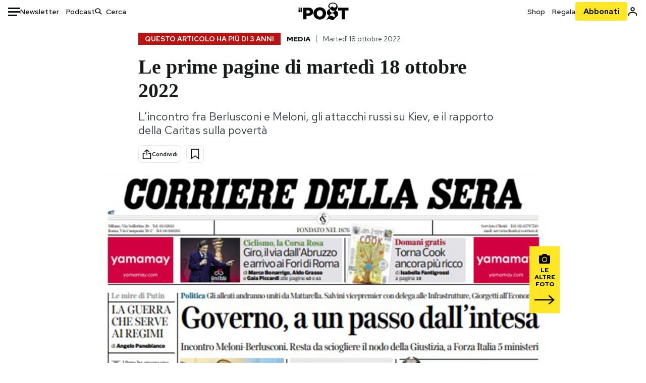

--- FILE ---
content_type: text/html; charset=utf-8
request_url: https://www.ilpost.it/2022/10/18/le-prime-pagine-di-oggi-3311/
body_size: 32685
content:
<!DOCTYPE html><html lang="it"><head><meta charSet="utf-8"/><meta name="viewport" content="width=device-width"/><link rel="canonical" href="https://www.ilpost.it/2022/10/18/le-prime-pagine-di-oggi-3311/"/><title>Le prime pagine di martedì 18 ottobre 2022</title><meta name="description" content="L’incontro fra Berlusconi e Meloni, gli attacchi russi su Kiev, e il rapporto della Caritas sulla povertà"/><link rel="shortcut icon" href="https://static-prod.cdnilpost.com/wp-content/uploads/favicon/favicon.ico"/><meta charSet="UTF-8"/><meta http-equiv="X-UA-Compatible" content="IE=Edge,chrome=1"/><meta name="viewport" content="width=device-width, initial-scale=1.0"/><meta name="facebook-domain-verification" content="slsnlbcm4qo9c07qj68ovcdlkbgcni"/><meta name="bitly-verification" content="41976f59b172"/><meta property="fb:admins" content="100006642246117"/><meta property="fb:admins" content="100008255266864"/><meta property="fb:admins" content="100001010538238"/><meta name="msapplication-TileImage" content="https://www.ilpost.it/wp-content/uploads/2017/09/cropped-ilpost-site-icon-270x270.png"/><meta name="robots" content="index, follow, max-image-preview:large, max-snippet:-1, max-video-preview:-1"/><meta property="og:locale" content="it_IT"/><meta property="og:type" content="article"/><meta property="og:title" content="Le prime pagine di martedì 18 ottobre 2022"/><meta property="og:description" content="L’incontro fra Berlusconi e Meloni, gli attacchi russi su Kiev, e il rapporto della Caritas sulla povertà"/><meta property="og:url" content="https://www.ilpost.it/2022/10/18/le-prime-pagine-di-oggi-3311/"/><meta property="og:site_name" content="Il Post"/><meta property="og:image" content="https://www.ilpost.it/wp-content/uploads/2022/10/18/1666069396-corriere_apertura.jpg"/><meta property="og:image:width" content="1200"/><meta property="og:image:height" content="600"/><meta property="og:image:type" content="image/jpeg"/><meta name="twitter:card" content="summary_large_image"/><meta name="twitter:creator" content="@ilpost"/><meta name="twitter:site" content="@ilpost"/><meta property="article:publisher" content="https://www.facebook.com/ilpost"/><meta property="article:published_time" content="2022-10-18T07:03:23+02:00"/><link rel="shortcut icon" href="https://static-prod.cdnilpost.com/wp-content/uploads/favicon/favicon.ico"/><link rel="preconnect" href="//connect.facebook.net"/><link rel="apple-touch-icon" href="https://static-prod.cdnilpost.com/wp-content/uploads/favicon/apple-touch-icon.png"/><link rel="apple-touch-icon" sizes="57x57" href="https://static-prod.cdnilpost.com/wp-content/uploads/favicon/apple-touch-icon-57x57.png"/><link rel="apple-touch-icon" sizes="72x72" href="https://static-prod.cdnilpost.com/wp-content/uploads/favicon/apple-touch-icon-72x72.png"/><link rel="apple-touch-icon" sizes="76x76" href="https://static-prod.cdnilpost.com/wp-content/uploads/favicon/apple-touch-icon-76x76.png"/><link rel="apple-touch-icon" sizes="114x114" href="https://static-prod.cdnilpost.com/wp-content/uploads/favicon/apple-touch-icon-114x114.png"/><link rel="apple-touch-icon" sizes="120x120" href="https://static-prod.cdnilpost.com/wp-content/uploads/favicon/apple-touch-icon-120x120.png"/><link rel="apple-touch-icon" sizes="144x144" href="https://static-prod.cdnilpost.com/wp-content/uploads/favicon/apple-touch-icon-144x144.png"/><link rel="apple-touch-icon" sizes="152x152" href="https://static-prod.cdnilpost.com/wp-content/uploads/favicon/apple-touch-icon-152x152.png"/><link rel="apple-touch-icon" sizes="180x180" href="https://static-prod.cdnilpost.com/wp-content/uploads/favicon/apple-touch-icon-180x180.png"/><link rel="profile" href="http://gmpg.org/xfn/11"/><link rel="preconnect" href="https://www.google-analytics.com"/><link rel="preconnect" href="https://www.googletagmanager.com"/><link rel="icon" href="https://www.ilpost.it/wp-content/uploads/2017/09/cropped-ilpost-site-icon-32x32.png?x85328" sizes="32x32"/><link rel="icon" sizes="192x192" href="https://www.ilpost.it/wp-content/uploads/2017/09/cropped-ilpost-site-icon-192x192.png?x85328"/><link rel="apple-touch-icon" href="https://www.ilpost.it/wp-content/uploads/2017/09/cropped-ilpost-site-icon-180x180.png?x85328"/><script type="application/ld+json">{"@context":"https://schema.org","@type":"NewsArticle","headline":"Le prime pagine di martedì 18 ottobre 2022","datePublished":"2022-10-18T07:03:23+02:00","dateModified":"2024-01-04T16:00:34.928493","description":"L’incontro fra Berlusconi e Meloni, gli attacchi russi su Kiev, e il rapporto della Caritas sulla povertà","inLanguage":"it","mainEntityOfPage":{"@type":"WebPage","@id":"https://www.ilpost.it/2022/10/18/le-prime-pagine-di-oggi-3311/"},"image":{"@type":"ImageObject","@id":"https://www.ilpost.it/wp-content/uploads/2022/10/18/1666069396-corriere_apertura.jpg","width":"800","height":"400"},"author":{"@type":"Person","@id":"Redazione"},"publisher":{"@type":"Organization","url":"https://www.ilpost.it","name":"Il Post","sameAs":"https://it.wikipedia.org/wiki/Il_Post","logo":{"@type":"ImageObject","url":"https://www.ilpost.it/wp-content/uploads/2019/02/26733403_1811817465517366_4401223562549259052_n-1.png"}},"isAccessibleForFree":true}</script><meta name="next-head-count" content="8"/><link rel="dns-prefetch" href="https://static-prod.cdnilpost.com/"/><link rel="preconnect" href="https://static-prod.cdnilpost.com/"/><link rel="preconnect" href="https://fonts.googleapis.com"/><link rel="preconnect" href="https://fonts.gstatic.com" crossorigin="anonymous"/><link href="https://fonts.googleapis.com/css2?family=Noto+Serif:ital,wght@0,100..900;1,100..900&amp;family=Red+Hat+Display:ital,wght@0,300..900;1,300..900&amp;family=Red+Hat+Text:ital,wght@0,300..700;1,300..700&amp;display=swap" rel="stylesheet"/><link rel="dns-prefetch preconnect" href="https://securepubads.g.doubleclick.net"/><link rel="preload" href="https://securepubads.g.doubleclick.net/tag/js/gpt.js" as="script"/><script defer="" type="text/javascript" src="https://static-prod.cdnilpost.com/widgets/eventbrite.js"></script><script async="" type="text/javascript" src="https://platform.twitter.com/widgets.js"></script><script id="theme-script" data-nscript="beforeInteractive">
    (function() {
      function applyTheme(theme) {
        document.documentElement.classList.remove('dark', 'light');
        if (theme === 'dark') {
          document.documentElement.classList.add('dark');
        } else if (theme === 'light') {
          document.documentElement.classList.add('light');
        }
      }
      const storedTheme = localStorage.getItem('theme');
      if (storedTheme !== null) {
        applyTheme(storedTheme);
      } else {
        const systemPrefersDark = window.matchMedia('(prefers-color-scheme: dark)').matches;
        const appliableTheme = "system" === "system"
          ? (systemPrefersDark ? 'dark' : 'light')
          : "system";
        applyTheme(appliableTheme);
        localStorage.setItem('theme', appliableTheme);
      }
    })();
  </script><link rel="preload" href="https://static-prod.ilpost.it/apps/single/_next/static/css/181334c1162c05f6.css" as="style"/><link rel="stylesheet" href="https://static-prod.ilpost.it/apps/single/_next/static/css/181334c1162c05f6.css" data-n-g=""/><link rel="preload" href="https://static-prod.ilpost.it/apps/single/_next/static/css/37183bff765f79c3.css" as="style"/><link rel="stylesheet" href="https://static-prod.ilpost.it/apps/single/_next/static/css/37183bff765f79c3.css" data-n-p=""/><link rel="preload" href="https://static-prod.ilpost.it/apps/single/_next/static/css/07ad0a02c15e667a.css" as="style"/><link rel="stylesheet" href="https://static-prod.ilpost.it/apps/single/_next/static/css/07ad0a02c15e667a.css" data-n-p=""/><noscript data-n-css=""></noscript><script defer="" nomodule="" src="https://static-prod.ilpost.it/apps/single/_next/static/chunks/polyfills-c67a75d1b6f99dc8.js"></script><script defer="" type="text/javascript" src="https://static-prod.cdnilpost.com/libs/manager-common-bi.js" data-nscript="beforeInteractive"></script><script defer="" type="text/javascript" src="https://static-prod.cdnilpost.com/libs/manager-common-app.js" data-nscript="beforeInteractive"></script><script src="https://static-prod.ilpost.it/apps/single/_next/static/chunks/webpack-3d4f25da1d6174eb.js" defer=""></script><script src="https://static-prod.ilpost.it/apps/single/_next/static/chunks/framework-40c9f8ea5f621f1c.js" defer=""></script><script src="https://static-prod.ilpost.it/apps/single/_next/static/chunks/main-702645ef45ac5a95.js" defer=""></script><script src="https://static-prod.ilpost.it/apps/single/_next/static/chunks/pages/_app-65319a2f045b73dd.js" defer=""></script><script src="https://static-prod.ilpost.it/apps/single/_next/static/chunks/e999873e-4a274eed2e0e9543.js" defer=""></script><script src="https://static-prod.ilpost.it/apps/single/_next/static/chunks/27922dfb-753499cac303426a.js" defer=""></script><script src="https://static-prod.ilpost.it/apps/single/_next/static/chunks/5a1939e3-fa3ff1637e255c5c.js" defer=""></script><script src="https://static-prod.ilpost.it/apps/single/_next/static/chunks/aba5b40c-9ae1ef5fa21b4b76.js" defer=""></script><script src="https://static-prod.ilpost.it/apps/single/_next/static/chunks/a29ae703-86839aa0c3dcdb4a.js" defer=""></script><script src="https://static-prod.ilpost.it/apps/single/_next/static/chunks/264-355eff58b234f214.js" defer=""></script><script src="https://static-prod.ilpost.it/apps/single/_next/static/chunks/pages/index-d493b5001598827d.js" defer=""></script><script src="https://static-prod.ilpost.it/apps/single/_next/static/7p_WJXd_zqyPzLaHkOWWf/_buildManifest.js" defer=""></script><script src="https://static-prod.ilpost.it/apps/single/_next/static/7p_WJXd_zqyPzLaHkOWWf/_ssgManifest.js" defer=""></script></head><body class="single content post-2658317 mtype-post msubtype-prime-pagine all category-media tag-giornali tag-prime-pagine tag-quotidiani tag-rassegna-stampa"><div id="__next"><header class="_site-header_1kqmu_1"><div class="_header-container_1kqmu_20"><div class="row _row-container_1kqmu_37"><div class="col _header-left_1kqmu_50"><div class="_menu-button_1kqmu_75 "><svg xmlns="http://www.w3.org/2000/svg" width="24" height="24" viewBox="0 0 24 24"><path fill="#0c0d0e" d="M24 11v3H0v-3h24Zm-6 7v3H0v-3h18Zm6-14v3H0V4h24Z"></path></svg></div><div class="_header-left-links_1kqmu_59"><a href="/newsletter/" class="_header-left-link_fv8mp_1">Newsletter</a><a href="/podcasts/" class="_header-left-link_fv8mp_1">Podcast</a></div><div class="_header-search_1kqmu_67"><div class="_search-box_1kqmu_67"><form name="" action="/cerca/" class="_search-form_1df8o_1"><button type="submit" class="_search-submit_1df8o_34" aria-label="Cerca"><svg xmlns="http://www.w3.org/2000/svg" width="14" height="13" fill="none" viewBox="0 0 14 13"><path d="m12.9529 11.5688-.3585.32-3.78515-3.37774c-.8367.65778-1.91247 1.06666-3.12768 1.06666C3.09176 9.57772 1 7.71106 1 5.39995c0-2.31112 2.09176-4.17778 4.68157-4.17778 2.5898 0 4.68153 1.86666 4.68153 4.17778 0 1.06666-.45816 2.04444-1.19526 2.79111l3.78506 3.37774Z"></path><path fill="#0c0d0e" d="m12.5944 11.8888-.5178.5802.5178.462.5177-.462-.5177-.5802ZM8.80925 8.51106l.51775-.58018-.48612-.43381-.51221.40268.48058.61131Zm.35859-.32-.55338-.54629-.57451.58197.61015.54449.51774-.58017Zm3.26736 2.79764-.3586.32 1.0355 1.1603.3586-.32-1.0355-1.1603Zm.6769.32L9.327 7.93088 8.29151 9.09123 12.0766 12.469l1.0355-1.1603ZM8.32867 7.89975c-.70356.5531-1.61107.90037-2.6471.90037v1.55518c1.3944 0 2.63842-.47048 3.60827-1.23293l-.96117-1.22262Zm-2.6471.90037c-2.24596 0-3.90397-1.5994-3.90397-3.40017H.2224c0 2.82144 2.52552 4.95535 5.45917 4.95535V8.80012ZM1.7776 5.39995c0-1.80078 1.65801-3.40018 3.90397-3.40018V.444568C2.74792.444568.2224 2.5785.2224 5.39995h1.5552Zm3.90397-3.40018c2.24596 0 3.90397 1.5994 3.90397 3.40018h1.55516c0-2.82145-2.52548-4.955382-5.45913-4.955382V1.99977Zm3.90397 3.40018c0 .8361-.35823 1.62401-.97108 2.24482l1.10676 1.09258c.86138-.87253 1.41948-2.04018 1.41948-3.3374H9.58554ZM8.6501 8.77123l3.7851 3.37777 1.0355-1.1603-3.78511-3.37782L8.6501 8.77123Z"></path></svg></button><input type="text" name="qs" placeholder="Cerca" class="_search-input_1df8o_9" value=""/></form></div></div></div><div class="col _header-center_1kqmu_84"><a href="/" class="_logo_1kqmu_93" aria-label="Il Post"><svg xmlns="http://www.w3.org/2000/svg" width="103" height="35" fill="none" viewBox="0 0 214 76"><path fill="#2a2522" d="M97.4012 59.6176c-1.5931.7261-3.3543 1.0896-5.2845 1.0896-1.9294 0-3.691-.3742-5.2832-1.1253-1.593-.7498-2.9561-1.7532-4.0892-3.0129-1.1348-1.2575-2.0148-2.7084-2.6429-4.3561-.6268-1.6439-.9396-3.3863-.9396-5.2253v-.1459c0-1.839.2999-3.5819.9036-5.2265.6023-1.6447 1.4712-3.0853 2.6047-4.3196 1.1352-1.2347 2.4867-2.2144 4.0548-2.941 1.5677-.7256 3.3174-1.0887 5.2481-1.0887 1.9294 0 3.691.3756 5.284 1.1262 1.5922.7511 2.967 1.7541 4.125 3.0116 1.157 1.2588 2.051 2.7123 2.678 4.3566.627 1.6451.942 3.388.942 5.2273v.1447c0 1.8398-.315 3.5814-.942 5.2253-.627 1.6464-1.496 3.0865-2.605 4.3203-1.111 1.2343-2.4612 2.2145-4.0538 2.9397Zm-16.219 11.7243c3.3199 1.3794 6.9285 2.0698 10.8272 2.0698 3.897 0 7.5056-.6904 10.8256-2.0698 3.321-1.3789 6.209-3.2665 8.662-5.6614 2.454-2.3958 4.367-5.2024 5.739-8.4212 1.371-3.2183 2.058-6.6429 2.058-10.2717v-.1459c0-3.6292-.687-7.0413-2.058-10.2364-1.372-3.1942-3.26-5.9759-5.666-8.3475-2.408-2.3708-5.27-4.2476-8.59-5.6262-3.3199-1.3798-6.9286-2.0689-10.8268-2.0689-3.897 0-7.5061.6891-10.826 2.0689-3.3212 1.3786-6.2078 3.2662-8.6628 5.6615-2.4536 2.3962-4.3667 5.2028-5.7379 8.4224-1.3717 3.2179-2.0569 6.6417-2.0569 10.2721v.1447c0 3.6297.6852 7.0418 2.0569 10.2356 1.3712 3.1937 3.2589 5.978 5.6663 8.3492 2.4052 2.3716 5.269 4.2459 8.5894 5.6248ZM47.2315 45.0853c-1.4262 1.1732-3.3937 1.7596-5.9035 1.7596h-6.6635v-13.284h6.5903c2.5589 0 4.5505.563 5.9767 1.6871 1.4229 1.124 2.1354 2.7649 2.1354 4.9189v.144c0 2.0112-.7125 3.603-2.1354 4.7744Zm-4.8901-23.0942H20.6136v49.9922h14.0509V57.6995h6.9528c3.1375 0 6.0473-.3801 8.7281-1.1423 2.6791-.76 4.9844-1.9035 6.9161-3.4275 1.9309-1.5236 3.4398-3.4043 4.5273-5.6421 1.0857-2.2375 1.6299-4.8329 1.6299-7.7842v-.1437c0-2.7607-.496-5.2362-1.4866-7.427-.9893-2.1896-2.4018-4.036-4.2366-5.535-1.8348-1.5002-4.0563-2.642-6.663-3.4279-2.6067-.7864-5.5041-1.1787-8.6911-1.1787ZM186.161 34.1319h-15.212V21.9911h44.471v12.1408h-15.209v37.8514h-14.05V34.1319ZM6.31675 26.2761H.587891v-4.285H6.31675v4.285Zm0 15.7119H.587891V29.1328H6.31675V41.988Zm2.86443 0H14.91V21.9911H9.18118V41.988Z"></path><path fill="#14b6d1" d="M148.429.565918c5.481 0 10.745 1.928282 14.534 5.353812 3.524 3.1847 5.782 7.65907 5.782 13.09737 0 6.7917-2.933 9.8388-5.426 12.4056-1.14 1.1735-2.201 2.2228-2.719 3.5733 2.816.7018 5.351 2.3119 7.214 4.4867 1.986 2.3192 3.207 5.2772 3.207 8.4561 0 7.7388-3.682 11.1072-8.971 15.8219-3.6 3.209-7.949 7.08-12.275 13.6173-.138.2083-.273.4156-.407.6219-.198-.1544-.392-.2981-.58-.4301-4.251-2.9837-14.867-6.3957-19.859-6.3957-2.371 0-3.612.9484-4.752 2.9197l-.162.2885-3.121-.931c4.081-5.2237 7.861-10.8997 10.769-16.917-2.714-1.4074-5.079-3.1242-6.725-5.3464-1.536-2.0742-2.458-4.5867-2.458-7.7075 0-6.7911 4.354-11.0115 9.371-14.9337l.369-.2865.883-.6793 1.425-1.0868c3.854-2.9448 7.659-5.9653 9.458-10.2652.159-.3802.301-.7653.426-1.1542.247.3306.503.6539.765.9694 2.568 3.0939 5.946 5.7251 9.969 5.7251 2.272 0 4.525-.6243 6.117-1.9913 1.322-1.1354 2.164-2.7906 2.164-5.0017 0-3.261-1.679-5.68339-4.014-7.39643-3.211-2.35624-7.657-3.40072-10.984-3.40072-3.874 0-7.717 1.11069-10.643 3.0501-2.649 1.75569-4.551 4.19485-4.946 7.12065-.231 1.7185.419 3.0888 1.302 4.0578.89.976 2.238 1.2772 3.727 1.2772.412 0 .813-.0231 1.197-.0769-.149.4291-.354.8464-.622 1.2289-1.059 1.5152-2.938 2.242-4.154 2.242-1.911 0-3.209-.731-4.08-1.7318-1.189-1.366-1.565-3.2848-1.533-4.6485.111-4.7497 2.281-8.68312 5.754-11.45955 3.562-2.84756 8.511-4.473032 13.998-4.473032ZM146.886 46.4527c-2.697 0-5.364 1.1485-7.666 2.9063-2.27 1.7331-4.189 4.0637-5.436 6.5263 7.844.2861 15.211 3.5041 21.913 7.775.794-1.3684 1.002-3.0693 1.002-4.6016 0-3.4358-.906-6.8495-2.82-9.2704-1.603-2.027-3.922-3.3356-6.993-3.3356Zm-10.518-18.6415c-.323.2605-.553.6022-.719.9815-.35.7988-.433 1.7584-.433 2.6181 0 3.0199 1.151 6.2814 3.136 8.6771 1.716 2.0704 4.065 3.4969 6.851 3.4969 2.464 0 4.896-1.1718 6.976-2.8735 1.861-1.522 3.445-3.475 4.52-5.45-1.377.5-2.958.7224-4.44.7224-5.943 0-11.899-3.7955-15.891-8.1725Z"></path></svg></a></div><div class="col _header-right_1kqmu_108"><div class="col-xs-5 _header-right-links_1kqmu_116"><a href="https://abbonati.ilpost.it/negozio/" class="_header-right-link_1b8c4_1" id="link_shop_header">Shop</a><a href="https://abbonati.ilpost.it/regala-il-post/" class="_header-right-link_1b8c4_1" id="link_regalo_header">Regala</a></div><div class="col-xs-3 _subscribe-button-container_1kqmu_131"><a href="https://abbonati.ilpost.it" id="button_abbonamento_header" data-ga="click" data-ga-event="button_abbonamento" class="_subscribe-button_19e5e_1" aria-label="Abbonati al Post">Abbonati</a></div><div class="col-xs-1 _user-status_1kqmu_139"><a href="" rel="nofollow" id="icon_login_header" aria-label="Accedi"><svg xmlns="http://www.w3.org/2000/svg" width="21" height="21" viewBox="0 0 24 24"><path fill="#0c0d0e" d="M21.6 17.9997v3.6h-2.28v-3.6c0-.72-3.72-2.52-7.32-2.52-3.59998 0-7.31998 1.8-7.31998 2.52v3.6h-2.28v-3.6c0-3.24 6.36001-4.8 9.59998-4.8 3.24 0 9.6 1.56 9.6 4.8Z"></path><path fill="#0c0d0e" d="M12 4.6799c1.44 0 2.52 1.08 2.52 2.52s-1.08 2.52-2.52 2.52-2.51999-1.08-2.51999-2.52S10.56 4.6799 12 4.6799Zm0-2.28c-2.63999 0-4.79999 2.16-4.79999 4.8 0 2.64 2.16 4.8 4.79999 4.8 2.64 0 4.8-2.16 4.8-4.8 0-2.64-2.16-4.8-4.8-4.8Z"></path></svg></a></div></div></div><nav class="_main-menu_1s4c7_1 "><ul><li class="_sidebar-search_1s4c7_37"><form name="" action="https://ilpost.it/cerca/" class="_search-form_1e0mi_1"><input type="text" name="qs" placeholder="Cerca" class="_search-input_1e0mi_6 _old-version_1e0mi_20" value=""/><button type="submit" class="_search-submit_1e0mi_30" aria-label="Cerca"><svg xmlns="http://www.w3.org/2000/svg" width="20" height="18" fill="none" viewBox="0 0 14 13"><path d="m12.9529 11.5688-.3585.32-3.78515-3.37774c-.8367.65778-1.91247 1.06666-3.12768 1.06666C3.09176 9.57772 1 7.71106 1 5.39995c0-2.31112 2.09176-4.17778 4.68157-4.17778 2.5898 0 4.68153 1.86666 4.68153 4.17778 0 1.06666-.45816 2.04444-1.19526 2.79111l3.78506 3.37774Z"></path><path fill="#0c0d0e" d="m12.5944 11.8888-.5178.5802.5178.462.5177-.462-.5177-.5802ZM8.80925 8.51106l.51775-.58018-.48612-.43381-.51221.40268.48058.61131Zm.35859-.32-.55338-.54629-.57451.58197.61015.54449.51774-.58017Zm3.26736 2.79764-.3586.32 1.0355 1.1603.3586-.32-1.0355-1.1603Zm.6769.32L9.327 7.93088 8.29151 9.09123 12.0766 12.469l1.0355-1.1603ZM8.32867 7.89975c-.70356.5531-1.61107.90037-2.6471.90037v1.55518c1.3944 0 2.63842-.47048 3.60827-1.23293l-.96117-1.22262Zm-2.6471.90037c-2.24596 0-3.90397-1.5994-3.90397-3.40017H.2224c0 2.82144 2.52552 4.95535 5.45917 4.95535V8.80012ZM1.7776 5.39995c0-1.80078 1.65801-3.40018 3.90397-3.40018V.444568C2.74792.444568.2224 2.5785.2224 5.39995h1.5552Zm3.90397-3.40018c2.24596 0 3.90397 1.5994 3.90397 3.40018h1.55516c0-2.82145-2.52548-4.955382-5.45913-4.955382V1.99977Zm3.90397 3.40018c0 .8361-.35823 1.62401-.97108 2.24482l1.10676 1.09258c.86138-.87253 1.41948-2.04018 1.41948-3.3374H9.58554ZM8.6501 8.77123l3.7851 3.37777 1.0355-1.1603-3.78511-3.37782L8.6501 8.77123Z"></path></svg></button></form></li><li class="_menu-section-header_1s4c7_41"><a href="https://www.ilpost.it"><svg xmlns="http://www.w3.org/2000/svg" width="21" height="21" fill="none" viewBox="0 0 24 24"><path fill="#0c0d0e" d="M12 1C5.95 1 1 5.95 1 12s4.95 11 11 11 11-4.95 11-11S18.05 1 12 1Zm-1.1 19.69C6.61 20.14 3.2 16.4 3.2 12c0-.66.11-1.32.22-1.98L8.7 15.3v1.1c0 1.21.99 2.2 2.2 2.2v2.09Zm7.59-2.75c-.33-.88-1.1-1.54-2.09-1.54h-1.1v-3.3c0-.66-.44-1.1-1.1-1.1H7.6V9.8h2.2c.66 0 1.1-.44 1.1-1.1V6.5h2.2c1.21 0 2.2-.99 2.2-2.2v-.44c3.19 1.32 5.5 4.51 5.5 8.14 0 2.31-.88 4.4-2.31 5.94Z"></path></svg>Home</a><ul class="_home-menu_d9ck1_1"><li class="_second-level-menu_d9ck1_10"><a href="https://www.ilpost.it/italia/" class="_menu-item_1gx6z_1 ">Italia</a></li><li class="_second-level-menu_d9ck1_10"><a href="https://www.ilpost.it/mondo/" class="_menu-item_1gx6z_1 ">Mondo</a></li><li class="_second-level-menu_d9ck1_10"><a href="https://www.ilpost.it/politica/" class="_menu-item_1gx6z_1 ">Politica</a></li><li class="_second-level-menu_d9ck1_10"><a href="https://www.ilpost.it/tecnologia/" class="_menu-item_1gx6z_1 ">Tecnologia</a></li><li class="_second-level-menu_d9ck1_10"><a href="https://www.ilpost.it/internet/" class="_menu-item_1gx6z_1 ">Internet</a></li><li class="_second-level-menu_d9ck1_10"><a href="https://www.ilpost.it/scienza/" class="_menu-item_1gx6z_1 ">Scienza</a></li><li class="_second-level-menu_d9ck1_10"><a href="https://www.ilpost.it/cultura/" class="_menu-item_1gx6z_1 ">Cultura</a></li><li class="_second-level-menu_d9ck1_10"><a href="https://www.ilpost.it/economia/" class="_menu-item_1gx6z_1 ">Economia</a></li><li class="_second-level-menu_d9ck1_10"><a href="https://www.ilpost.it/sport/" class="_menu-item_1gx6z_1 ">Sport</a></li><li class="_second-level-menu_d9ck1_10"><a href="https://www.ilpost.it/moda/" class="_menu-item_1gx6z_1 ">Moda</a></li><li class="_second-level-menu_d9ck1_10"><a href="https://www.ilpost.it/libri/" class="_menu-item_1gx6z_1 ">Libri</a></li><li class="_second-level-menu_d9ck1_10"><a href="https://www.ilpost.it/consumismi/" class="_menu-item_1gx6z_1 ">Consumismi</a></li><li class="_second-level-menu_d9ck1_10"><a href="https://www.ilpost.it/storie-idee/" class="_menu-item_1gx6z_1 ">Storie/Idee</a></li><li class="_second-level-menu_d9ck1_10"><a href="https://www.ilpost.it/ok-boomer/" class="_menu-item_1gx6z_1 ">Ok Boomer!</a></li><li class="_second-level-menu_d9ck1_10"><a href="https://www.ilpost.it/media/" class="_menu-item_1gx6z_1 ">Media</a></li><li class="_second-level-menu_d9ck1_10"><a href="https://www.ilpost.it/europa/" class="_menu-item_1gx6z_1 ">Europa</a></li><li class="_second-level-menu_d9ck1_10"><a href="https://www.ilpost.it/altrecose/" class="_menu-item_1gx6z_1 ">Altrecose</a></li></ul><ul id="menu-navi-main" class="menu"></ul></li><li class="_menu-section-header_1s4c7_41"><a href="https://www.ilpost.it/podcasts/"><svg xmlns="http://www.w3.org/2000/svg" width="21" height="21" viewBox="0 0 24 24"><path fill="#0c0d0e" d="M12.5 14.8947c2.0643 0 3.6429-1.5052 3.6429-3.4736V4.47368C16.1429 2.50526 14.5643 1 12.5 1c-2.0643 0-3.64286 1.50526-3.64286 3.47368v6.94742c0 1.9684 1.57856 3.4736 3.64286 3.4736Zm0 2.4316c-3.4 0-6.43571-2.4316-6.43571-5.9052H4c0 3.9368 3.27857 7.1789 7.2857 7.7578V23h2.4286v-3.8211C17.7214 18.6 21 15.3579 21 11.4211h-2.0643c0 3.4736-3.0357 5.9052-6.4357 5.9052Z"></path></svg>Podcast</a></li><li class="_menu-section-header_1s4c7_41"><a href="https://www.ilpost.it/newsletter"><svg xmlns="http://www.w3.org/2000/svg" width="21" height="21" viewBox="0 0 24 24"><path fill="#0c0d0e" d="M20 3.5c1.6569 0 3 1.34315 3 3v11c0 1.6569-1.3431 3-3 3H4c-1.65685 0-3-1.3431-3-3v-11c0-1.65685 1.34315-3 3-3h16Zm0 2H4c-.3423 0-.64444.17199-.8247.43427l8.827 5.39473 8.8496-5.35305C20.6758 5.69036 20.3601 5.5 20 5.5Zm1 2.7239-8.4824 5.1317c-.3196.1934-.7204.1925-1.0391-.0024L3 8.17114V17.5c0 .5523.44772 1 1 1h16c.5523 0 1-.4477 1-1V8.2239Z"></path></svg>Newsletter</a></li><li class="_menu-section-header_1s4c7_41"><a href="https://www.ilpost.it/preferiti/"><svg xmlns="http://www.w3.org/2000/svg" width="21" height="21" viewBox="0 0 24 24"><path fill="#0c0d0e" d="M20 2.9918C20 1.8975 19.096 1 17.9932 1H6.00685C4.90117 1 4 1.88821 4 2.9918v18.9006l.00525.108c.07281.7453.89033 1.2597 1.61797.7872L12 18.647l6.3768 4.1406c.7289.4734 1.6232-.0757 1.6232-.8952V2.9918Zm-2.0057.00858c.0021.00093.0057.00252.0057-.00858V20.159l-5.4554-3.5431L12 16.2622l-.5446.3537L6 20.158V2.99603C6.00012 2.9996 6.00107 3 6.00685 3H17.9932c.0002 0 .0006.00017.0011.00038ZM6 2.99603V2.9918c0 .00063 0 .00121-.00001.00175-.00001.00096-.00001.00178.00001.00248Z"></path></svg>I miei preferiti</a></li><li class="_menu-section-header_1s4c7_41"><a href="https://www.ilpost.it/negozio/"><svg xmlns="http://www.w3.org/2000/svg" width="21" height="21" viewBox="0 0 24 24"><path fill="#0c0d0e" fill-rule="evenodd" d="M16.9671 5.78939C17.0064 3.1706 14.7725 1.03656 12.0136 1c-2.78535.03656-5.01918 2.1706-4.97976 4.80435l-.00003 1.19556H2.5V18.7568c0 1.7911 1.45199 3.2431 3.2431 3.2431h12.5138c1.7911 0 3.2431-1.452 3.2431-3.2431V6.99991h-4.5329V5.78939Zm-2 3.21052v1.63159c0 .5523.4477 1 1 1 .5522 0 1-.4477 1-1V8.99991H19.5v9.75689c0 .6866-.5566 1.2431-1.2431 1.2431H5.7431l-.1271-.0064c-.62684-.0637-1.116-.5931-1.116-1.2367V8.99991h2.53377l-.00004 1.63159c0 .5523.44772 1 1 1 .55229 0 1-.4477 1-1V8.99991h5.93337Zm0-2 .0001-1.22549c.0223-1.49355-1.2952-2.75227-2.9536-2.7746-1.6848.02233-3.00234 1.28105-2.97987 2.78957v1.21052h5.93337Z" clip-rule="evenodd"></path></svg>Shop</a></li><li class="_menu-section-header_1s4c7_41"><a href="https://www.ilpost.it/calendario/"><svg width="20px" height="19px" viewBox="0 0 20 19" version="1.1" xmlns="http://www.w3.org/2000/svg"><g id="Page-1" stroke="none" stroke-width="1" fill="none" fill-rule="evenodd"><g id="Artboard" transform="translate(-72, -789)" fill="#0c0d0e" fill-rule="nonzero"><g id="ICN-Calendar-Outline" transform="translate(73, 790)"><path d="M12.375,-1 C12.9272847,-1 13.375,-0.55228475 13.375,0 L13.375,1 L15.75,1 C17.5086787,1 19,2.24275204 19,3.875 L19,15.125 C19,16.7572691 17.5086885,18 15.75,18 L2.25,18 C0.491283167,18 -1,16.7572774 -1,15.125 L-1,3.875 C-1,2.24274373 0.491293054,1 2.25,1 L4.625,1 L4.625,0 C4.625,-0.55228475 5.07271525,-1 5.625,-1 C6.17728475,-1 6.625,-0.55228475 6.625,0 L6.625,1 L11.375,1 L11.375,0 C11.375,-0.55228475 11.8227153,-1 12.375,-1 Z M17,9 L1,9 L1,15.125 C1,15.5638275 1.52341266,16 2.25,16 L15.75,16 C16.4765633,16 17,15.5638128 17,15.125 L17,9 Z M11.375,3 L6.625,3 L6.625,4 C6.625,4.55228475 6.17728475,5 5.625,5 C5.07271525,5 4.625,4.55228475 4.625,4 L4.625,3 L2.25,3 C1.52342608,3 1,3.43618824 1,3.875 L1,7 L17,7 L17,3.875 C17,3.43620295 16.4765498,3 15.75,3 L13.375,3 L13.375,4 C13.375,4.55228475 12.9272847,5 12.375,5 C11.8227153,5 11.375,4.55228475 11.375,4 L11.375,3 Z"></path></g></g></g></svg>Calendario</a></li><li class="_menu-section-header_1s4c7_41"><a href=""><svg xmlns="http://www.w3.org/2000/svg" width="21" height="21" viewBox="0 0 24 24"><path fill="#0c0d0e" d="M21.6 17.9997v3.6h-2.28v-3.6c0-.72-3.72-2.52-7.32-2.52-3.59998 0-7.31998 1.8-7.31998 2.52v3.6h-2.28v-3.6c0-3.24 6.36001-4.8 9.59998-4.8 3.24 0 9.6 1.56 9.6 4.8Z"></path><path fill="#0c0d0e" d="M12 4.6799c1.44 0 2.52 1.08 2.52 2.52s-1.08 2.52-2.52 2.52-2.51999-1.08-2.51999-2.52S10.56 4.6799 12 4.6799Zm0-2.28c-2.63999 0-4.79999 2.16-4.79999 4.8 0 2.64 2.16 4.8 4.79999 4.8 2.64 0 4.8-2.16 4.8-4.8 0-2.64-2.16-4.8-4.8-4.8Z"></path></svg>Area Personale</a><ul><li><a href="">Entra</a></li></ul></li></ul></nav></div></header><script type="text/javascript">window._ilpost_datalayer =  {"pageMainCategory":"Media","pageType":"fotogallery","pageTitle":"Le prime pagine di martedì 18 ottobre 2022","pageMtype":"post","pageMsubType":"prime-pagine","pageCategory":["media"],"pageAttributes":["giornali","prime-pagine","quotidiani","rassegna-stampa"],"postID":2658317,"adult":"0","brand":"ilpost","channel":"Media,Televisione","bs-channel":"Media,Televisione","isApp":"0"};</script><script type="text/javascript">var __CONTEXT__ =  {"pageMainCategory":"Media","pageType":"fotogallery","pageTitle":"Le prime pagine di martedì 18 ottobre 2022","pageMtype":"post","pageMsubType":"prime-pagine","pageCategory":["media"],"pageAttributes":["giornali","prime-pagine","quotidiani","rassegna-stampa"],"postID":2658317,"adult":"0","brand":"ilpost","channel":"Media,Televisione","bs-channel":"Media,Televisione","isApp":"0"};</script><div data-id="interstitial@desktop@ros" data-format="interstitial" data-device="desktop" data-section="ros" data-ilpostadv-hb="true" data-is-app="false" class="adv-hb_ilpost-adv-hb__eFyXJ undefined "><script type="text/ad-init" data-ad--id="interstitial@desktop@ros" data-ad="true" data-ad--source="ilpost.it" data-ad--format="interstitial" data-ad--device="desktop" data-ad--section="ros" data-ad--size-fluid="true" data-ad--render--async-html="true" data--context="true" data--channel="Media,Televisione" data--visibility="anonymous"></script></div><div data-id="interstitial@mobile@ros" data-format="interstitial" data-device="mobile" data-section="ros" data-ilpostadv-hb="true" data-is-app="false" class="adv-hb_ilpost-adv-hb__eFyXJ undefined "><script type="text/ad-init" data-ad--id="interstitial@mobile@ros" data-ad="true" data-ad--source="ilpost.it" data-ad--format="interstitial" data-ad--device="mobile" data-ad--section="ros" data-ad--size-fluid="true" data-ad--render--async-html="true" data--context="false" data--channel="Media,Televisione" data--visibility="anonymous"></script></div><div data-id="skin@mobile@ros" data-format="skin" data-device="mobile" data-section="ros" data-ilpostadv-hb="true" data-is-app="false" data-refresh-in-gallery="true" class="adv-hb_ilpost-adv-hb__eFyXJ adv-hb_ilpost-adv-hb-skin__20Xn_ "><script type="text/ad-init" data-ad--id="skin@mobile@ros" data-ad="true" data-ad--source="ilpost.it" data-ad--format="skin" data-ad--device="mobile" data-ad--section="ros" data-ad--size-fluid="true" data-ad--size="1x1" data-ad--render--async-html="true" data--context="false" data--channel="Media,Televisione" data--visibility="anonymous"></script></div><div data-id="skin@desktop@ros" data-format="skin" data-device="desktop" data-section="ros" data-ilpostadv-hb="true" data-is-app="false" data-refresh-in-gallery="true" class="adv-hb_ilpost-adv-hb__eFyXJ adv-hb_ilpost-adv-hb-skin__20Xn_ "><script type="text/ad-init" data-ad--id="skin@desktop@ros" data-ad="true" data-ad--source="ilpost.it" data-ad--format="skin" data-ad--device="desktop" data-ad--section="ros" data-ad--size-fluid="true" data-ad--render--async-html="true" data--context="false" data--channel="Media,Televisione" data--visibility="anonymous"></script></div><div id="mapp_header_box" class="adv-mapp_mapp__sXmhC widget widget_mapp_widget"></div><div id="ilpost_gam_header_box" class="adv_gam adv-gam_adv_ilpost__kDvYt"></div><div id="main"><script type="text/javascript">var ilpostnew = {"post_id":2658317,"ajax_url":"https://www.ilpost.it/wp-admin/admin-ajax.php","login_url":"/wp-login.php?redirect_to=https://www.ilpost.it/2022/10/18/le-prime-pagine-di-oggi-3311/","advProvider":"citynews","postCommentStatus":"close"};</script><main class="container  index_with-galleries__AcPcU" id="index_main-content__nZYrw"><div class="row index_row-wrap__aFB00"><div class="col col-xl-12 index_col-wrap__uWeUs"><div><div class="_breadcrumbs_1x3k7_1  false"><ul class="_breadcrumbs__container_1x3k7_8"><li class="_breadcrumbs__category_1x3k7_57" style="--bgColor:transparent;--txtColor:var(--Greyscale-Text-Body)"><a href="/media/" class="">Media</a></li><li class="_breadcrumbs__time_1x3k7_82">Martedì 18 ottobre 2022</li></ul></div></div><article><div class="index_main-content__header__WktGW "><h1 class="index_std_lyt_ttl__ikjc6 ">Le prime pagine di martedì 18 ottobre 2022</h1><h2>L’incontro fra Berlusconi e Meloni, gli attacchi russi su Kiev, e il rapporto della Caritas sulla povertà</h2><div class="index_actions__HLCgE "><div class="_share_jffck_1"><div class="_ilPostShare_jffck_12"><button class="_sharebutton_jffck_22"><svg xmlns="http://www.w3.org/2000/svg" width="20" height="20" fill="none" viewBox="0 0 14 14"><path fill="#0c0d0e" d="M4.08342 5.04004H2.33341c-.64433 0-1.16666.50144-1.16666 1.12V12.88c0 .6186.52233 1.12 1.16666 1.12h9.33329c.6444 0 1.1667-.5014 1.1667-1.12V6.16004c0-.61856-.5223-1.12-1.1667-1.12H9.33341v1.232h2.21669V12.768H2.45008V6.27204h1.63334v-1.232Z"></path><path fill="#0c0d0e" d="M4.31667 4.20003 3.5 3.41603 7 .0560303 10.5 3.41603l-.81667.784-2.1-2.016v5.936H6.41667v-5.936l-2.1 2.016Z"></path></svg><div class="_shareExtendedText_jffck_37"> <!-- -->Condividi</div></button><ul class=""><li><button class="_close_jffck_133"></button> <span>Condividi</span></li><li><a class="_link_jffck_152 undefined" href="#"><svg width="24" height="24" viewBox="0 0 743 743" xmlns="http://www.w3.org/2000/svg" xmlns:xlink="http://www.w3.org/1999/xlink"><defs><path d="M164.045 0C73.445 0 0 73.445 0 164.045v414.939c0 90.6 73.445 164.045 164.045 164.045h414.939c90.6 0 164.045-73.445 164.045-164.045V164.045C743.029 73.445 669.584 0 578.984 0H164.045Z" id="b"></path></defs><g fill="none" fill-rule="evenodd"><use fill="var(--Greyscale-Text-Body)" xlink:href="#b"></use><path d="m519.845 242.925 59.006 1.534V137.078l-87.442-3.068c-82.178 0-148.797 66.618-148.797 148.797v95.11H241.367V492.97h101.245v250.059h127.324v-250.06h90.506l18.409-115.051H469.936v-85.084c0-27.564 22.345-49.91 49.909-49.91" fill="var(--Greyscale-Surface-Default)"></path></g></svg><span>Facebook</span></a></li><li><a class="_link_jffck_152 undefined" href="#"><svg width="24" height="24" viewBox="0 0 512 512" xmlns="http://www.w3.org/2000/svg"><g fill="var(--Greyscale-Text-Body)"><path d="M110.34 26.45c3.87-.38 7.77-.46 11.66-.45 90.33.01 180.67-.02 271 .01 23.64 0 47.05 9.53 64.03 25.95 18.18 17.21 28.97 41.96 28.95 67.03.04 83.67.01 167.34.02 251.01-.15 16.93 1.25 34.34-4.36 50.65-11.31 37.14-47.71 64.85-86.62 65.29-92.68.1-185.37.1-278.04 0-41.16-.43-79.29-31.5-88.39-71.57-3.36-12.86-2.49-26.23-2.59-39.38.01-85.33-.02-170.67.01-256 .02-20.54 7.19-40.95 19.91-57.06 15.5-19.9 39.28-33.14 64.42-35.48m-36.2 68.69c49.09 61.3 98.35 122.46 147.37 183.8-36.77 46.04-73.76 91.9-110.55 137.92 10.63.01 21.27.01 31.91 0 31.77-39.15 62.98-78.78 94.84-117.86 31.49 39.3 63 78.58 94.55 117.83 35.2.08 70.4.04 105.61.02-49.08-61.3-98.33-122.46-147.37-183.78 36.75-46.05 73.76-91.9 110.55-137.92-10.64-.03-21.28-.02-31.91-.01-31.75 39.17-63.01 78.75-94.81 117.87-31.51-39.29-63-78.6-94.58-117.84-35.2-.08-70.4-.03-105.61-.03Z"></path><path d="M126.28 120.15c13.83-.02 27.65-.05 41.47.02 72.7 90.52 145.37 181.07 217.97 271.67-13.82.04-27.64.06-41.46-.01-72.7-90.53-145.37-181.08-217.98-271.68Z"></path></g><path fill="var(--Greyscale-Surface-Default)" d="M74.14 95.14c35.21 0 70.41-.05 105.61.03 31.58 39.24 63.07 78.55 94.58 117.84 31.8-39.12 63.06-78.7 94.81-117.87 10.63-.01 21.27-.02 31.91.01-36.79 46.02-73.8 91.87-110.55 137.92 49.04 61.32 98.29 122.48 147.37 183.78-35.21.02-70.41.06-105.61-.02A97425.52 97425.52 0 0 1 237.71 299c-31.86 39.08-63.07 78.71-94.84 117.86-10.64.01-21.28.01-31.91 0 36.79-46.02 73.78-91.88 110.55-137.92-49.02-61.34-98.28-122.5-147.37-183.8m52.14 25.01c72.61 90.6 145.28 181.15 217.98 271.68 13.82.07 27.64.05 41.46.01-72.6-90.6-145.27-181.15-217.97-271.67-13.82-.07-27.64-.04-41.47-.02Z"></path></svg><span>X (Twitter)</span></a></li><li><a class="_link_jffck_152 undefined" href="mailto:?subject=&amp;body=&quot;Le%20prime%20pagine%20di%20marted%C3%AC%2018%20ottobre%202022%20https%3A%2F%2Fwww.ilpost.it%2F2022%2F10%2F18%2Fle-prime-pagine-di-oggi-3311%2F%3Futm_medium%3Dsocial%26utm_source%3Demail%26utm_campaign%3Dshare" rel="noreferrer" target="_blank"><svg width="24" height="24" viewBox="0 0 751 751" xmlns="http://www.w3.org/2000/svg" xmlns:xlink="http://www.w3.org/1999/xlink"><defs><path id="a" d="M174.441 0C78.1 0 0 78.1 0 174.441V576.21c0 96.341 78.1 174.441 174.441 174.441H576.21c96.341 0 174.441-78.1 174.441-174.441V174.441C750.651 78.1 672.551 0 576.21 0H174.441Z"></path></defs><g fill="none" fill-rule="evenodd"><use xlink:href="#a" fill="url(#b)"></use><use xlink:href="#a" fill="var(--Greyscale-Text-Body)"></use><path fill="var(--Greyscale-Surface-Default)" d="M551.205 179C589.132 179 620 209.171 620 246.245v258.536C620 541.855 589.132 572 551.205 572h-353.41C159.868 572 129 541.855 129 504.78V246.246C129 209.171 159.868 179 197.795 179h353.41Zm19.508 113.482L388.6 416.837c-8.414 5.766-19.794 5.766-28.183 0L178.251 292.482l.025 212.31c0 10.444 8.772 18.95 19.54 18.95H551.2c10.767 0 19.539-8.506 19.539-18.95l-.026-212.31Zm-19.523-65.21H197.805c-6.521 0-12.71 3.308-16.316 8.608l193.008 131.75 192.984-131.75c-3.606-5.3-9.77-8.609-16.291-8.609Z"></path></g></svg><span>Email</span></a></li><li><a class="_link_jffck_152 undefined" href="https://wa.me/?text=Le%20prime%20pagine%20di%20marted%C3%AC%2018%20ottobre%202022 - https://www.ilpost.it/2022/10/18/le-prime-pagine-di-oggi-3311/"><svg width="24" height="24" viewBox="0 0 751 751" xmlns="http://www.w3.org/2000/svg" xmlns:xlink="http://www.w3.org/1999/xlink"><defs><path id="a" d="M174.441 0C78.1 0 0 78.1 0 174.441V576.21c0 96.341 78.1 174.441 174.441 174.441H576.21c96.341 0 174.441-78.1 174.441-174.441V174.441C750.651 78.1 672.551 0 576.21 0H174.441Z"></path></defs><g fill="none" fill-rule="evenodd"><use xlink:href="#a" fill="url(#b)"></use><use xlink:href="#a" fill="var(--Greyscale-Text-Body)"></use><g fill="var(--Greyscale-Surface-Default)"><path d="M202.949 494.995c-25.404-36.109-40.32-80.13-40.32-127.634 0-122.647 99.425-222.072 222.07-222.072 122.648 0 222.073 99.425 222.073 222.072 0 122.646-99.425 222.071-222.072 222.071-44.432 0-85.816-13.049-120.53-35.524l-85 22.507 23.779-81.42Zm53.718 108.551c38.06 20.675 81.675 32.42 128.033 32.42 148.346 0 268.605-120.259 268.605-268.605S533.045 98.756 384.7 98.756c-148.346 0-268.604 120.26-268.604 268.605 0 49.313 13.289 95.523 36.48 135.243l-36.48 137.247 140.57-36.305Z"></path><path d="M519.3 439.792a20.035 20.035 0 0 0-13.327-16.83l-54.97-19.172a14.54 14.54 0 0 0-15.401 3.79l-5.31 5.646c-8.766 9.323-22.056 13.05-34.308 9.355-10.567-3.188-23.685-9.714-38.21-22.806-14.523-13.092-22.371-25.465-26.634-35.646-4.943-11.804-2.61-25.41 5.757-35.093l5.065-5.864a14.536 14.536 0 0 0 2.179-15.71l-24.754-52.694a20.035 20.035 0 0 0-18.117-11.515c-17.592-.014-34.95 14.376-43.194 35.808-8.274 21.51-18.296 79.854 67.123 156.853 85.418 76.998 142.412 60.996 162.952 50.543 20.465-10.416 32.983-29.17 31.15-46.665"></path></g></g></svg><span>Whatsapp</span></a></li><li><a class="_link_jffck_152  undefined" rel="noreferrer" target="_blank" href="https://abbonati.ilpost.it/regala-il-post/?utm_source=ilpost&amp;utm_medium=articolo&amp;utm_campaign=share"><svg xmlns="http://www.w3.org/2000/svg" width="24" height="24" viewBox="0 0 24 24" fill="none"><path d="M11.9973 5.83172V18.9911M5.74219 11.6428H18.2631M8.73567 2.23138C10.0163 1.4884 10.7557 2.7754 10.7557 2.7754L11.7415 4.49123C11.7415 4.49123 12.4808 5.72812 11.2002 6.4711C9.91965 7.21407 9.1803 5.9272 9.1803 5.9272L8.19451 4.26135C8.19451 4.26135 7.45509 2.97435 8.73567 2.23138ZM15.1641 2.23099C13.8835 1.48802 13.1441 2.77502 13.1441 2.77502L12.1583 4.49084C12.1583 4.49084 11.4189 5.72774 12.6995 6.47071C13.9801 7.21368 14.7194 5.92682 14.7194 5.92682L15.7052 4.26096C15.7052 4.26096 16.4447 2.97396 15.1641 2.23099Z" stroke="#0ec8e3" stroke-width="1.5" stroke-linejoin="round"></path><path d="M4 6.73047V5.98047C3.58579 5.98047 3.25 6.31626 3.25 6.73047H4ZM20 6.73047L20.75 6.73047C20.75 6.53156 20.671 6.34079 20.5303 6.20014C20.3897 6.05949 20.1989 5.98047 20 5.98047V6.73047ZM19 19.7305V20.4805C19.1989 20.4805 19.3897 20.4015 19.5303 20.2608C19.671 20.1201 19.75 19.9294 19.75 19.7305L19 19.7305ZM5.00003 19.7305L4.25003 19.7305C4.25003 20.1447 4.58582 20.4805 5.00003 20.4805V19.7305ZM4 11.6395H3.25C3.25 12.0537 3.58579 12.3895 4 12.3895V11.6395ZM5 11.6395L5.75 11.6395L5.75 10.8895H5V11.6395ZM20 11.6395V12.3895C20.4142 12.3895 20.75 12.0537 20.75 11.6395L20 11.6395ZM19 11.6395V10.8895H18.25L18.25 11.6395L19 11.6395ZM19 18.9805H5.00003V20.4805H19V18.9805ZM4.75 11.6395V6.73047H3.25V11.6395H4.75ZM5.75003 19.7305L5.75 11.6395L4.25 11.6395L4.25003 19.7305L5.75003 19.7305ZM5 10.8895H4V12.3895H5V10.8895ZM19.25 6.73046L19.25 11.6395L20.75 11.6395L20.75 6.73047L19.25 6.73046ZM20 10.8895H19V12.3895H20V10.8895ZM18.25 11.6395L18.25 19.7305L19.75 19.7305L19.75 11.6395L18.25 11.6395ZM12.7449 7.48047H20V5.98047H12.7449V7.48047ZM4 7.48047H11.2511V5.98047H4V7.48047Z" fill="var(--Greyscale-Text-Body)"></path></svg><span>Regala il Post</span></a></li></ul></div></div><div class="_saved_1hbvv_1"><div class="_ilpost_saved_1hbvv_1 false"><button class="" disabled="" aria-label="Aggiungi ai preferiti"><svg width="21" height="21" viewBox="0 0 14 18" fill="none" xmlns="http://www.w3.org/2000/svg"><path d="M1 17V1H13V17L7 12L1 17Z" stroke="#0c0d0e" stroke-width="1.3" stroke-linejoin="round"></path></svg></button></div></div></div></div><div class="index_main-content__image__DtJf_"><figure><a href="https://www.ilpost.it/2022/10/18/le-prime-pagine-di-oggi-3311/1_corriere_della_sera-86"><img src="https://www.ilpost.it/wp-content/uploads/2022/10/18/1666069396-corriere_apertura.jpg" alt=""/><div class="index_gallery-link__UYmuq"><svg xmlns="http://www.w3.org/2000/svg" width="22" height="22" viewBox="0 0 512 512"><path d="M512 144v288c0 26.5-21.5 48-48 48H48c-26.5 0-48-21.5-48-48V144c0-26.5 21.5-48 48-48h88l12.3-32.9c7-18.7 24.9-31.1 44.9-31.1h125.5c20 0 37.9 12.4 44.9 31.1L376 96h88c26.5 0 48 21.5 48 48zM376 288c0-66.2-53.8-120-120-120s-120 53.8-120 120 53.8 120 120 120 120-53.8 120-120zm-32 0c0 48.5-39.5 88-88 88s-88-39.5-88-88 39.5-88 88-88 88 39.5 88 88z"></path></svg><span>Le<br/>altre<br/>foto</span><span class="index_arrow-top__6HvrM"><svg xmlns="http://www.w3.org/2000/svg" fill-rule="evenodd" clip-rule="evenodd" image-rendering="optimizeQuality" shape-rendering="geometricPrecision" text-rendering="geometricPrecision" width="40" height="19" viewBox="0 0 512 243.58"><path fill-rule="nonzero" d="M373.57 0 512 120.75 371.53 243.58l-20.92-23.91 94.93-83L0 137.09v-31.75l445.55-.41-92.89-81.02z"></path></svg></span></div></a></figure></div><div class="contenuto all " id="singleBody"><p class="p1">L’incontro di ieri fra i leader di Forza Italia Silvio Berlusconi e di Fratelli d’Italia Giorgia Meloni è la notizia su cui aprono tutti i giornali di oggi: dopo le tensioni dei giorni scorsi per la diffusione di una foto di un appunto di Berlusconi di critica verso Meloni, nell’incontro tenuto nella sede di Fratelli d’Italia sembra essere stata raggiunta l’intesa per la formazione del prossimo governo e sui nomi dei futuri ministri. Avvenire titola invece sui dati contenuti nel rapporto della Caritas su povertà e esclusione sociale, mentre il Sole 24 Ore si occupa dell’andamento dell’economia del Regno Unito dopo la sostituzione del ministro dell’Economia.</p>

			<style>
			.single-post-new article figure.split-gal-el .photo-container .arrow::after {
				content: 'LE ALTRE FOTO';
			}
			</style>

			<div id="gallery-new" class="split-gal">
				<figure class="split-gal-el">
					<div class="photo-container">
						<a href="https://www.ilpost.it/2022/10/18/le-prime-pagine-di-oggi-3311/1_corriere_della_sera-86/" title="vai alla fotogallery">
							<img width="400" height="588" src="https://www.ilpost.it/wp-content/uploads/2022/10/18/400x588/1666069036-1_corriere_della_sera.jpg" class="attachment-medium size-medium" alt="" loading="lazy" srcset="https://www.ilpost.it/wp-content/uploads/2022/10/18/400x588/1666069036-1_corriere_della_sera.jpg 400w, https://www.ilpost.it/wp-content/uploads/2022/10/18/1666069036-1_corriere_della_sera.jpg 450w" sizes="(max-width: 400px) 100vw, 400px" />
						<span class='arrow'></span>
						</a>
					</div>
					<span class="caption" itemprop="caption"></span>
				</figure>
			</div><div id='gallery-2923' class='gallery galleryid-0 gallery-columns-6 gallery-size-thumbnail'><figure class='gallery-item'>
			<div class='gallery-icon portrait'>
				<a href='https://www.ilpost.it/2022/10/18/le-prime-pagine-di-oggi-3311/1_corriere_della_sera-86/'><img width="130" height="91" src="https://www.ilpost.it/wp-content/uploads/2022/10/18/130x91/1666069036-1_corriere_della_sera.jpg" class="attachment-thumbnail size-thumbnail" alt="" loading="lazy" /></a>
			</div></figure><figure class='gallery-item'>
			<div class='gallery-icon portrait'>
				<a href='https://www.ilpost.it/2022/10/18/le-prime-pagine-di-oggi-3311/2_la_repubblica-86/'><img width="130" height="91" src="https://www.ilpost.it/wp-content/uploads/2022/10/18/130x91/1666069037-2_la_repubblica.jpg" class="attachment-thumbnail size-thumbnail" alt="" loading="lazy" /></a>
			</div></figure><figure class='gallery-item'>
			<div class='gallery-icon portrait'>
				<a href='https://www.ilpost.it/2022/10/18/le-prime-pagine-di-oggi-3311/3_la_stampa-87/'><img width="130" height="91" src="https://www.ilpost.it/wp-content/uploads/2022/10/18/130x91/1666069038-3_la_stampa.jpg" class="attachment-thumbnail size-thumbnail" alt="" loading="lazy" /></a>
			</div></figure><figure class='gallery-item'>
			<div class='gallery-icon portrait'>
				<a href='https://www.ilpost.it/2022/10/18/le-prime-pagine-di-oggi-3311/4_il_sole_24_ore-731/'><img width="130" height="91" src="https://www.ilpost.it/wp-content/uploads/2022/10/18/130x91/1666069039-4_il_sole_24_ore.jpg" class="attachment-thumbnail size-thumbnail" alt="" loading="lazy" /></a>
			</div></figure><figure class='gallery-item'>
			<div class='gallery-icon portrait'>
				<a href='https://www.ilpost.it/2022/10/18/le-prime-pagine-di-oggi-3311/5_il_messaggero-728/'><img width="130" height="91" src="https://www.ilpost.it/wp-content/uploads/2022/10/18/130x91/1666069040-5_il_messaggero.jpg" class="attachment-thumbnail size-thumbnail" alt="" loading="lazy" /></a>
			</div></figure><figure class='gallery-item'>
			<div class='gallery-icon portrait'>
				<a href='https://www.ilpost.it/2022/10/18/le-prime-pagine-di-oggi-3311/nazionale-1-giorn-interni-pag-prima-18-10-22/'><img width="130" height="91" src="https://www.ilpost.it/wp-content/uploads/2022/10/18/130x91/1666069042-6_giornale.jpg" class="attachment-thumbnail size-thumbnail" alt="" loading="lazy" /></a>
			</div></figure><figure class='gallery-item'>
			<div class='gallery-icon portrait'>
				<a href='https://www.ilpost.it/2022/10/18/le-prime-pagine-di-oggi-3311/7_manifesto-616/'><img width="130" height="91" src="https://www.ilpost.it/wp-content/uploads/2022/10/18/130x91/1666069042-7_manifesto.jpg" class="attachment-thumbnail size-thumbnail" alt="" loading="lazy" /></a>
			</div></figure><figure class='gallery-item'>
			<div class='gallery-icon portrait'>
				<a href='https://www.ilpost.it/2022/10/18/le-prime-pagine-di-oggi-3311/8_avvenire-594/'><img width="130" height="91" src="https://www.ilpost.it/wp-content/uploads/2022/10/18/130x91/1666069043-8_avvenire.jpg" class="attachment-thumbnail size-thumbnail" alt="" loading="lazy" /></a>
			</div></figure><figure class='gallery-item'>
			<div class='gallery-icon portrait'>
				<a href='https://www.ilpost.it/2022/10/18/le-prime-pagine-di-oggi-3311/9_il_fatto_quotidiano-731/'><img width="130" height="91" src="https://www.ilpost.it/wp-content/uploads/2022/10/18/130x91/1666069045-9_il_fatto_quotidiano.jpg" class="attachment-thumbnail size-thumbnail" alt="" loading="lazy" /></a>
			</div></figure><figure class='gallery-item'>
			<div class='gallery-icon portrait'>
				<a href='https://www.ilpost.it/2022/10/18/le-prime-pagine-di-oggi-3311/10_verita-86/'><img width="130" height="91" src="https://www.ilpost.it/wp-content/uploads/2022/10/18/130x91/1666069046-10_verita.jpg" class="attachment-thumbnail size-thumbnail" alt="" loading="lazy" /></a>
			</div></figure><figure class='gallery-item'>
			<div class='gallery-icon portrait'>
				<a href='https://www.ilpost.it/2022/10/18/le-prime-pagine-di-oggi-3311/11_libero-86/'><img width="130" height="91" src="https://www.ilpost.it/wp-content/uploads/2022/10/18/130x91/1666069047-11_libero.jpg" class="attachment-thumbnail size-thumbnail" alt="" loading="lazy" /></a>
			</div></figure><figure class='gallery-item'>
			<div class='gallery-icon portrait'>
				<a href='https://www.ilpost.it/2022/10/18/le-prime-pagine-di-oggi-3311/12_domani-86/'><img width="130" height="91" src="https://www.ilpost.it/wp-content/uploads/2022/10/18/130x91/1666069047-12_domani.jpg" class="attachment-thumbnail size-thumbnail" alt="" loading="lazy" /></a>
			</div></figure><figure class='gallery-item'>
			<div class='gallery-icon portrait'>
				<a href='https://www.ilpost.it/2022/10/18/le-prime-pagine-di-oggi-3311/13_il_dubbio-72/'><img width="130" height="91" src="https://www.ilpost.it/wp-content/uploads/2022/10/18/130x91/1666069048-13_il_dubbio.jpg" class="attachment-thumbnail size-thumbnail" alt="" loading="lazy" /></a>
			</div></figure><figure class='gallery-item'>
			<div class='gallery-icon portrait'>
				<a href='https://www.ilpost.it/2022/10/18/le-prime-pagine-di-oggi-3311/14_il_riformista-485/'><img width="130" height="91" src="https://www.ilpost.it/wp-content/uploads/2022/10/18/130x91/1666069049-14_il_riformista.jpg" class="attachment-thumbnail size-thumbnail" alt="" loading="lazy" /></a>
			</div></figure><figure class='gallery-item'>
			<div class='gallery-icon portrait'>
				<a href='https://www.ilpost.it/2022/10/18/le-prime-pagine-di-oggi-3311/16_osservatore_romano-479/'><img width="130" height="91" src="https://www.ilpost.it/wp-content/uploads/2022/10/18/130x91/1666069050-16_osservatore_romano.jpg" class="attachment-thumbnail size-thumbnail" alt="" loading="lazy" /></a>
			</div></figure><figure class='gallery-item'>
			<div class='gallery-icon portrait'>
				<a href='https://www.ilpost.it/2022/10/18/le-prime-pagine-di-oggi-3311/17_foglio-589/'><img width="130" height="91" src="https://www.ilpost.it/wp-content/uploads/2022/10/18/130x91/1666069051-17_foglio.jpg" class="attachment-thumbnail size-thumbnail" alt="" loading="lazy" /></a>
			</div></figure><figure class='gallery-item'>
			<div class='gallery-icon portrait'>
				<a href='https://www.ilpost.it/2022/10/18/le-prime-pagine-di-oggi-3311/18_il_secolo_xix-120/'><img width="130" height="91" src="https://www.ilpost.it/wp-content/uploads/2022/10/18/130x91/1666069052-18_il_secolo_xix.jpg" class="attachment-thumbnail size-thumbnail" alt="" loading="lazy" /></a>
			</div></figure><figure class='gallery-item'>
			<div class='gallery-icon portrait'>
				<a href='https://www.ilpost.it/2022/10/18/le-prime-pagine-di-oggi-3311/19_il_mattino-583/'><img width="130" height="91" src="https://www.ilpost.it/wp-content/uploads/2022/10/18/130x91/1666069053-19_il_mattino.jpg" class="attachment-thumbnail size-thumbnail" alt="" loading="lazy" /></a>
			</div></figure><figure class='gallery-item'>
			<div class='gallery-icon portrait'>
				<a href='https://www.ilpost.it/2022/10/18/le-prime-pagine-di-oggi-3311/20_il_giorno-56/'><img width="130" height="91" src="https://www.ilpost.it/wp-content/uploads/2022/10/18/130x91/1666069054-20_il_giorno.jpg" class="attachment-thumbnail size-thumbnail" alt="" loading="lazy" /></a>
			</div></figure><figure class='gallery-item'>
			<div class='gallery-icon portrait'>
				<a href='https://www.ilpost.it/2022/10/18/le-prime-pagine-di-oggi-3311/21_il_gazzettino-589/'><img width="130" height="91" src="https://www.ilpost.it/wp-content/uploads/2022/10/18/130x91/1666069054-21_il_gazzettino.jpg" class="attachment-thumbnail size-thumbnail" alt="" loading="lazy" /></a>
			</div></figure><figure class='gallery-item'>
			<div class='gallery-icon portrait'>
				<a href='https://www.ilpost.it/2022/10/18/le-prime-pagine-di-oggi-3311/22_il_tempo-577/'><img width="130" height="91" src="https://www.ilpost.it/wp-content/uploads/2022/10/18/130x91/1666069055-22_il_tempo.jpg" class="attachment-thumbnail size-thumbnail" alt="" loading="lazy" /></a>
			</div></figure><figure class='gallery-item'>
			<div class='gallery-icon portrait'>
				<a href='https://www.ilpost.it/2022/10/18/le-prime-pagine-di-oggi-3311/23_la_ragione-158/'><img width="130" height="91" src="https://www.ilpost.it/wp-content/uploads/2022/10/18/130x91/1666069056-23_la_ragione.jpg" class="attachment-thumbnail size-thumbnail" alt="" loading="lazy" /></a>
			</div></figure><figure class='gallery-item'>
			<div class='gallery-icon portrait'>
				<a href='https://www.ilpost.it/2022/10/18/le-prime-pagine-di-oggi-3311/24_milano_finanza-149/'><img width="130" height="91" src="https://www.ilpost.it/wp-content/uploads/2022/10/18/130x91/1666069057-24_milano_finanza.jpg" class="attachment-thumbnail size-thumbnail" alt="" loading="lazy" /></a>
			</div></figure><figure class='gallery-item'>
			<div class='gallery-icon portrait'>
				<a href='https://www.ilpost.it/2022/10/18/le-prime-pagine-di-oggi-3311/25_italia_oggi-182/'><img width="130" height="91" src="https://www.ilpost.it/wp-content/uploads/2022/10/18/130x91/1666069058-25_italia_oggi.jpg" class="attachment-thumbnail size-thumbnail" alt="" loading="lazy" /></a>
			</div></figure><figure class='gallery-item'>
			<div class='gallery-icon portrait'>
				<a href='https://www.ilpost.it/2022/10/18/le-prime-pagine-di-oggi-3311/26_verita_e_affari-71/'><img width="130" height="91" src="https://www.ilpost.it/wp-content/uploads/2022/10/18/130x91/1666069059-26_verita_e_affari.jpg" class="attachment-thumbnail size-thumbnail" alt="" loading="lazy" /></a>
			</div></figure><figure class='gallery-item'>
			<div class='gallery-icon portrait'>
				<a href='https://www.ilpost.it/2022/10/18/le-prime-pagine-di-oggi-3311/27_la_gazzetta_del_mezzogiorno-84/'><img width="130" height="91" src="https://www.ilpost.it/wp-content/uploads/2022/10/18/130x91/1666069059-27_la_gazzetta_del_mezzogiorno.jpg" class="attachment-thumbnail size-thumbnail" alt="" loading="lazy" /></a>
			</div></figure><figure class='gallery-item'>
			<div class='gallery-icon portrait'>
				<a href='https://www.ilpost.it/2022/10/18/le-prime-pagine-di-oggi-3311/28_l_eco_di_bergamo-84/'><img width="130" height="91" src="https://www.ilpost.it/wp-content/uploads/2022/10/18/130x91/1666069060-28_l_eco_di_bergamo.jpg" class="attachment-thumbnail size-thumbnail" alt="" loading="lazy" /></a>
			</div></figure><figure class='gallery-item'>
			<div class='gallery-icon portrait'>
				<a href='https://www.ilpost.it/2022/10/18/le-prime-pagine-di-oggi-3311/29_il_piccolo-62/'><img width="130" height="91" src="https://www.ilpost.it/wp-content/uploads/2022/10/18/130x91/1666069061-29_il_piccolo.jpg" class="attachment-thumbnail size-thumbnail" alt="" loading="lazy" /></a>
			</div></figure><figure class='gallery-item'>
			<div class='gallery-icon portrait'>
				<a href='https://www.ilpost.it/2022/10/18/le-prime-pagine-di-oggi-3311/30_giornale_di_sicilia-83/'><img width="130" height="91" src="https://www.ilpost.it/wp-content/uploads/2022/10/18/130x91/1666069061-30_giornale_di_sicilia.jpg" class="attachment-thumbnail size-thumbnail" alt="" loading="lazy" /></a>
			</div></figure><figure class='gallery-item'>
			<div class='gallery-icon portrait'>
				<a href='https://www.ilpost.it/2022/10/18/le-prime-pagine-di-oggi-3311/31_la_nuova_sardegna-79/'><img width="130" height="91" src="https://www.ilpost.it/wp-content/uploads/2022/10/18/130x91/1666069062-31_la_nuova_sardegna.jpg" class="attachment-thumbnail size-thumbnail" alt="" loading="lazy" /></a>
			</div></figure><figure class='gallery-item'>
			<div class='gallery-icon portrait'>
				<a href='https://www.ilpost.it/2022/10/18/le-prime-pagine-di-oggi-3311/32_la_sicilia-85/'><img width="130" height="91" src="https://www.ilpost.it/wp-content/uploads/2022/10/18/130x91/1666069063-32_la_sicilia.jpg" class="attachment-thumbnail size-thumbnail" alt="" loading="lazy" /></a>
			</div></figure><figure class='gallery-item'>
			<div class='gallery-icon portrait'>
				<a href='https://www.ilpost.it/2022/10/18/le-prime-pagine-di-oggi-3311/33_il_mattino_di_padova-27/'><img width="130" height="91" src="https://www.ilpost.it/wp-content/uploads/2022/10/18/130x91/1666069063-33_il_mattino_di_padova.jpg" class="attachment-thumbnail size-thumbnail" alt="" loading="lazy" /></a>
			</div></figure><figure class='gallery-item'>
			<div class='gallery-icon portrait'>
				<a href='https://www.ilpost.it/2022/10/18/le-prime-pagine-di-oggi-3311/34_l_unione_sarda-86/'><img width="130" height="91" src="https://www.ilpost.it/wp-content/uploads/2022/10/18/130x91/1666069064-34_l_unione_sarda.jpg" class="attachment-thumbnail size-thumbnail" alt="" loading="lazy" /></a>
			</div></figure><figure class='gallery-item'>
			<div class='gallery-icon portrait'>
				<a href='https://www.ilpost.it/2022/10/18/le-prime-pagine-di-oggi-3311/35_messaggero_veneto-62/'><img width="130" height="91" src="https://www.ilpost.it/wp-content/uploads/2022/10/18/130x91/1666069064-35_messaggero_veneto.jpg" class="attachment-thumbnail size-thumbnail" alt="" loading="lazy" /></a>
			</div></figure><figure class='gallery-item'>
			<div class='gallery-icon portrait'>
				<a href='https://www.ilpost.it/2022/10/18/le-prime-pagine-di-oggi-3311/36_gazzettadimantova_mantova-85/'><img width="130" height="91" src="https://www.ilpost.it/wp-content/uploads/2022/10/18/130x91/1666069065-36_gazzettadimantova_mantova.jpg" class="attachment-thumbnail size-thumbnail" alt="" loading="lazy" /></a>
			</div></figure><figure class='gallery-item'>
			<div class='gallery-icon portrait'>
				<a href='https://www.ilpost.it/2022/10/18/le-prime-pagine-di-oggi-3311/37_il_tirreno-80/'><img width="130" height="91" src="https://www.ilpost.it/wp-content/uploads/2022/10/18/130x91/1666069066-37_il_tirreno.jpg" class="attachment-thumbnail size-thumbnail" alt="" loading="lazy" /></a>
			</div></figure><figure class='gallery-item'>
			<div class='gallery-icon portrait'>
				<a href='https://www.ilpost.it/2022/10/18/le-prime-pagine-di-oggi-3311/38_leggo-55/'><img width="130" height="91" src="https://www.ilpost.it/wp-content/uploads/2022/10/18/130x91/1666069066-38_leggo.jpg" class="attachment-thumbnail size-thumbnail" alt="" loading="lazy" /></a>
			</div></figure><figure class='gallery-item'>
			<div class='gallery-icon portrait'>
				<a href='https://www.ilpost.it/2022/10/18/le-prime-pagine-di-oggi-3311/39_la_nuova_venezia-28/'><img width="130" height="91" src="https://www.ilpost.it/wp-content/uploads/2022/10/18/130x91/1666069067-39_la_nuova_venezia.jpg" class="attachment-thumbnail size-thumbnail" alt="" loading="lazy" /></a>
			</div></figure><figure class='gallery-item'>
			<div class='gallery-icon portrait'>
				<a href='https://www.ilpost.it/2022/10/18/le-prime-pagine-di-oggi-3311/40_giornale_di_brescia-85/'><img width="130" height="91" src="https://www.ilpost.it/wp-content/uploads/2022/10/18/130x91/1666069068-40_giornale_di_brescia.jpg" class="attachment-thumbnail size-thumbnail" alt="" loading="lazy" /></a>
			</div></figure><figure class='gallery-item'>
			<div class='gallery-icon portrait'>
				<a href='https://www.ilpost.it/2022/10/18/le-prime-pagine-di-oggi-3311/41_la_nuova_ferrara-79/'><img width="130" height="91" src="https://www.ilpost.it/wp-content/uploads/2022/10/18/130x91/1666069068-41_la_nuova_ferrara.jpg" class="attachment-thumbnail size-thumbnail" alt="" loading="lazy" /></a>
			</div></figure><figure class='gallery-item'>
			<div class='gallery-icon portrait'>
				<a href='https://www.ilpost.it/2022/10/18/le-prime-pagine-di-oggi-3311/42_gazzetta_di_modena-78/'><img width="130" height="91" src="https://www.ilpost.it/wp-content/uploads/2022/10/18/130x91/1666069069-42_gazzetta_di_modena.jpg" class="attachment-thumbnail size-thumbnail" alt="" loading="lazy" /></a>
			</div></figure><figure class='gallery-item'>
			<div class='gallery-icon portrait'>
				<a href='https://www.ilpost.it/2022/10/18/le-prime-pagine-di-oggi-3311/43_l_arena-80/'><img width="130" height="91" src="https://www.ilpost.it/wp-content/uploads/2022/10/18/130x91/1666069070-43_l_arena.jpg" class="attachment-thumbnail size-thumbnail" alt="" loading="lazy" /></a>
			</div></figure><figure class='gallery-item'>
			<div class='gallery-icon portrait'>
				<a href='https://www.ilpost.it/2022/10/18/le-prime-pagine-di-oggi-3311/44_centro_pescara-81/'><img width="130" height="91" src="https://www.ilpost.it/wp-content/uploads/2022/10/18/130x91/1666069070-44_centro_pescara.jpg" class="attachment-thumbnail size-thumbnail" alt="" loading="lazy" /></a>
			</div></figure><figure class='gallery-item'>
			<div class='gallery-icon portrait'>
				<a href='https://www.ilpost.it/2022/10/18/le-prime-pagine-di-oggi-3311/45_provincia_como-54/'><img width="130" height="91" src="https://www.ilpost.it/wp-content/uploads/2022/10/18/130x91/1666069071-45_provincia_como.jpg" class="attachment-thumbnail size-thumbnail" alt="" loading="lazy" /></a>
			</div></figure><figure class='gallery-item'>
			<div class='gallery-icon portrait'>
				<a href='https://www.ilpost.it/2022/10/18/le-prime-pagine-di-oggi-3311/46_metro-44/'><img width="130" height="91" src="https://www.ilpost.it/wp-content/uploads/2022/10/18/130x91/1666069072-46_metro.jpg" class="attachment-thumbnail size-thumbnail" alt="" loading="lazy" /></a>
			</div></figure><figure class='gallery-item'>
			<div class='gallery-icon portrait'>
				<a href='https://www.ilpost.it/2022/10/18/le-prime-pagine-di-oggi-3311/48_gazzetta_del_sud-81/'><img width="130" height="91" src="https://www.ilpost.it/wp-content/uploads/2022/10/18/130x91/1666069072-48_gazzetta_del_sud.jpg" class="attachment-thumbnail size-thumbnail" alt="" loading="lazy" /></a>
			</div></figure><figure class='gallery-item'>
			<div class='gallery-icon portrait'>
				<a href='https://www.ilpost.it/2022/10/18/le-prime-pagine-di-oggi-3311/49_corriere_delle_alpi-28/'><img width="130" height="91" src="https://www.ilpost.it/wp-content/uploads/2022/10/18/130x91/1666069073-49_corriere_delle_alpi.jpg" class="attachment-thumbnail size-thumbnail" alt="" loading="lazy" /></a>
			</div></figure><figure class='gallery-item'>
			<div class='gallery-icon portrait'>
				<a href='https://www.ilpost.it/2022/10/18/le-prime-pagine-di-oggi-3311/50_citta_salerno-82/'><img width="130" height="91" src="https://www.ilpost.it/wp-content/uploads/2022/10/18/130x91/1666069074-50_citta_salerno.jpg" class="attachment-thumbnail size-thumbnail" alt="" loading="lazy" /></a>
			</div></figure><figure class='gallery-item'>
			<div class='gallery-icon portrait'>
				<a href='https://www.ilpost.it/2022/10/18/le-prime-pagine-di-oggi-3311/51_il_quotidiano_del_sud-86/'><img width="130" height="91" src="https://www.ilpost.it/wp-content/uploads/2022/10/18/130x91/1666069074-51_il_quotidiano_del_sud.jpg" class="attachment-thumbnail size-thumbnail" alt="" loading="lazy" /></a>
			</div></figure><figure class='gallery-item'>
			<div class='gallery-icon portrait'>
				<a href='https://www.ilpost.it/2022/10/18/le-prime-pagine-di-oggi-3311/52_corriere_dell_umbria-82/'><img width="130" height="91" src="https://www.ilpost.it/wp-content/uploads/2022/10/18/130x91/1666069075-52_corriere_dell_umbria.jpg" class="attachment-thumbnail size-thumbnail" alt="" loading="lazy" /></a>
			</div></figure><figure class='gallery-item'>
			<div class='gallery-icon portrait'>
				<a href='https://www.ilpost.it/2022/10/18/le-prime-pagine-di-oggi-3311/53_alto_adige-86/'><img width="130" height="91" src="https://www.ilpost.it/wp-content/uploads/2022/10/18/130x91/1666069076-53_alto_adige.jpg" class="attachment-thumbnail size-thumbnail" alt="" loading="lazy" /></a>
			</div></figure><figure class='gallery-item'>
			<div class='gallery-icon portrait'>
				<a href='https://www.ilpost.it/2022/10/18/le-prime-pagine-di-oggi-3311/54_corriere_adriatico-83/'><img width="130" height="91" src="https://www.ilpost.it/wp-content/uploads/2022/10/18/130x91/1666069076-54_corriere_adriatico.jpg" class="attachment-thumbnail size-thumbnail" alt="" loading="lazy" /></a>
			</div></figure><figure class='gallery-item'>
			<div class='gallery-icon portrait'>
				<a href='https://www.ilpost.it/2022/10/18/le-prime-pagine-di-oggi-3311/54_il_mattino_di_puglia_e_basilicata-95/'><img width="130" height="91" src="https://www.ilpost.it/wp-content/uploads/2022/10/18/130x91/1666069077-54_il_mattino_di_puglia_e_basilicata.jpg" class="attachment-thumbnail size-thumbnail" alt="" loading="lazy" /></a>
			</div></figure><figure class='gallery-item'>
			<div class='gallery-icon portrait'>
				<a href='https://www.ilpost.it/2022/10/18/le-prime-pagine-di-oggi-3311/56_la_prealpina-83/'><img width="130" height="91" src="https://www.ilpost.it/wp-content/uploads/2022/10/18/130x91/1666069078-56_la_prealpina.jpg" class="attachment-thumbnail size-thumbnail" alt="" loading="lazy" /></a>
			</div></figure><figure class='gallery-item'>
			<div class='gallery-icon portrait'>
				<a href='https://www.ilpost.it/2022/10/18/le-prime-pagine-di-oggi-3311/57_dolomiten-83/'><img width="130" height="91" src="https://www.ilpost.it/wp-content/uploads/2022/10/18/130x91/1666069078-57_dolomiten.jpg" class="attachment-thumbnail size-thumbnail" alt="" loading="lazy" /></a>
			</div></figure><figure class='gallery-item'>
			<div class='gallery-icon portrait'>
				<a href='https://www.ilpost.it/2022/10/18/le-prime-pagine-di-oggi-3311/58_la_gazzetta_dello_sport-85/'><img width="130" height="91" src="https://www.ilpost.it/wp-content/uploads/2022/10/18/130x91/1666069079-58_la_gazzetta_dello_sport.jpg" class="attachment-thumbnail size-thumbnail" alt="" loading="lazy" /></a>
			</div></figure><figure class='gallery-item'>
			<div class='gallery-icon portrait'>
				<a href='https://www.ilpost.it/2022/10/18/le-prime-pagine-di-oggi-3311/59_corriere_dello_sport-86/'><img width="130" height="91" src="https://www.ilpost.it/wp-content/uploads/2022/10/18/130x91/1666069080-59_corriere_dello_sport.jpg" class="attachment-thumbnail size-thumbnail" alt="" loading="lazy" /></a>
			</div></figure><figure class='gallery-item'>
			<div class='gallery-icon portrait'>
				<a href='https://www.ilpost.it/2022/10/18/le-prime-pagine-di-oggi-3311/60_tuttosport-85/'><img width="130" height="91" src="https://www.ilpost.it/wp-content/uploads/2022/10/18/130x91/1666069080-60_tuttosport.jpg" class="attachment-thumbnail size-thumbnail" alt="" loading="lazy" /></a>
			</div></figure></div><!-- FINE DIV GALLERY -->

</div><div class="index_art_tag__pP6B_"><span class="index_tag__5Kiui">Tag: </span><a href="/tag/giornali/">giornali</a><strong>-</strong><a href="/tag/prime-pagine/">prime pagine</a><strong>-</strong><a href="/tag/quotidiani/">quotidiani</a><strong>-</strong><a href="/tag/rassegna-stampa/">rassegna stampa</a></div><div class="index_il-post-comments___DMIs"><button id="showComments" class="index_showComments__AprTA" data-open="close">Mostra i commenti</button></div></article></div></div></main></div><div data-id="rectangle-1@desktop@home" data-format="rectangle-1" data-device="desktop" data-section="home" data-ilpostadv-hb="true" data-is-app="false" class="adv-hb_ilpost-adv-hb__eFyXJ undefined "><script type="text/ad-init" data-ad--id="rectangle-1@desktop@home" data-ad="true" data-ad--source="ilpost.it" data-ad--format="rectangle-1" data-ad--device="desktop" data-ad--section="home" data-ad--size-fluid="true" data--context="false" data--channel="Media,Televisione" data--visibility="anonymous"></script></div><div data-id="box-2@mobile@ros" data-format="box-2" data-device="mobile" data-section="ros" data-ilpostadv-hb="true" data-is-app="false" class="adv-hb_ilpost-adv-hb__eFyXJ undefined "><script type="text/ad-init" data-ad--id="box-2@mobile@ros" data-ad="true" data-ad--source="ilpost.it" data-ad--format="box-2" data-ad--device="mobile" data-ad--section="ros" data-ad--size-fluid="true" data--context="false" data--channel="Media,Televisione" data--visibility="anonymous"></script></div><div class="index_main-content__after___Xmr_"><div class="row index_row-wrap__aFB00"><div class="col col-xl-12 index_col-wrap__uWeUs"><div class="_striscia-container_ua334_1"><h3 class="_section-title-16_yph82_1">Consigliati</h3><div class="_scrolling-container_ua334_25"><div class="_striscia-items_ua334_31"><article class="sc-Qotzb lgGRHJ _single-striscia_1wb14_5" width="200" id="striscia-item-0"><a href="https://www.ilpost.it/2025/01/13/grande-nevicata-1985-italia/?utm_source=ilpost&amp;utm_medium=correlate&amp;utm_campaign=correlate_1"><figure class="_single-striscia-image_1wb14_36"><img src="https://www.ilpost.it/wp-content/uploads/2025/01/13/1736760706-h_00114791.jpg" alt="" loading="lazy"/></figure><h2 class="_article-title_vvjfb_7" style="font-size:18px;font-weight:700">La “nevicata del secolo”, quarant’anni fa</h2><p class="_article-paragraph_e98aq_1" style="font-size:14px;line-height:18px;font-weight:400;color:var(--Greyscale-Text-Summary)">Nel 1985 investì tutta Italia nel pieno di un freddo eccezionale: viene ancora ricordata con una certa nostalgia</p></a></article><article class="sc-Qotzb lgGRHJ _single-striscia_1wb14_5" width="200" id="striscia-item-1"><a href="https://www.ilpost.it/2025/11/21/david-szalay-nella-carne/?utm_source=ilpost&amp;utm_medium=correlate&amp;utm_campaign=correlate_2"><figure class="_single-striscia-image_1wb14_36"><img src="https://static-prod.cdnilpost.com/wp-content/uploads/2025/11/21/1763712426-szalay-nella-carne.jpg" alt="" loading="lazy"/></figure><h2 class="_article-title_vvjfb_7" style="font-size:18px;font-weight:700">L’avvincente romanzo sulla maschilità che sta piacendo alla critica di mezzo mondo</h2><p class="_article-paragraph_e98aq_1" style="font-size:14px;line-height:18px;font-weight:400;color:var(--Greyscale-Text-Summary)">Lo ha scritto David Szalay e ha vinto il Booker Prize: racconta attraverso il suo protagonista un modello di uomo succube e tormentato</p></a></article><article class="sc-Qotzb lgGRHJ _single-striscia_1wb14_5" width="200" id="striscia-item-2"><a href="https://www.ilpost.it/2016/01/25/disegno-iperrealistico/?utm_source=ilpost&amp;utm_medium=correlate&amp;utm_campaign=correlate_3"><figure class="_single-striscia-image_1wb14_36"><img src="https://www.ilpost.it/wp-content/uploads/2016/01/Schermata-2016-01-25-alle-09.58.20.png" alt="" loading="lazy"/></figure><h2 class="_article-title_vvjfb_7" style="font-size:18px;font-weight:700">Questa caramella non è una vera caramella</h2><p class="_article-paragraph_e98aq_1" style="font-size:14px;line-height:18px;font-weight:400;color:var(--Greyscale-Text-Summary)">Howard Lee riesce a fare disegni così realistici che le sue caramelle disegnate si mimetizzano con quelle reali, e così per le uova, gli hot dog, i ghiaccioli, i bastoncini di zucchero e i pollici mozzati.</p></a></article></div></div></div><div data-id="native-2@desktop@ros" data-format="native-2" data-device="desktop" data-section="ros" data-ilpostadv-hb="true" data-is-app="false" class="adv-hb_ilpost-adv-hb__eFyXJ undefined "><script type="text/ad-init" data-ad--id="native-2@desktop@ros" data-ad="true" data-ad--source="ilpost.it" data-ad--format="native-2" data-ad--device="desktop" data-ad--section="ros" data-ad--size-fluid="true" data-ad--target="#striscia-item-2" data--context="false" data--channel="Media,Televisione" data--visibility="subscriber"></script></div><div data-id="native-2@mobile@ros" data-format="native-2" data-device="mobile" data-section="ros" data-ilpostadv-hb="true" data-is-app="false" class="adv-hb_ilpost-adv-hb__eFyXJ undefined "><script type="text/ad-init" data-ad--id="native-2@mobile@ros" data-ad="true" data-ad--source="ilpost.it" data-ad--format="native-2" data-ad--device="mobile" data-ad--section="ros" data-ad--size-fluid="true" data-ad--target="#striscia-item-2" data--context="false" data--channel="Media,Televisione" data--visibility="subscriber"></script></div></div></div></div><div id="mapp_sticky_footer" class="adv-mapp_mapp__sXmhC widget widget_mapp_widget"></div><div id="ilpost_gam_sticky_footer" class="adv_gam adv-gam_adv_ilpost__kDvYt"></div><div id="ilpost_gam_pixel" class="adv_gam adv-gam_adv_ilpost__kDvYt"></div><footer class="footer-minimal _footer_k8706_1"><div class="_container_k8706_19"><div class="_footer-row_k8706_26"><div class="_col-logo_k8706_50"><a href="/" aria-label="Il Post"><svg xmlns="http://www.w3.org/2000/svg" width="102" height="36" fill="none" viewBox="0 0 214 76"><path fill="#2A2522" d="M97.4012 59.6176c-1.5931.7261-3.3543 1.0896-5.2845 1.0896-1.9294 0-3.691-.3742-5.2832-1.1253-1.593-.7498-2.9561-1.7532-4.0892-3.0129-1.1348-1.2575-2.0148-2.7084-2.6429-4.3561-.6268-1.6439-.9396-3.3863-.9396-5.2253v-.1459c0-1.839.2999-3.5819.9036-5.2265.6023-1.6447 1.4712-3.0853 2.6047-4.3196 1.1352-1.2347 2.4867-2.2144 4.0548-2.941 1.5677-.7256 3.3174-1.0887 5.2481-1.0887 1.9294 0 3.691.3756 5.284 1.1262 1.5922.7511 2.967 1.7541 4.125 3.0116 1.157 1.2588 2.051 2.7123 2.678 4.3566.627 1.6451.942 3.388.942 5.2273v.1447c0 1.8398-.315 3.5814-.942 5.2253-.627 1.6464-1.496 3.0865-2.605 4.3203-1.111 1.2343-2.4612 2.2145-4.0538 2.9397Zm-16.219 11.7243c3.3199 1.3794 6.9285 2.0698 10.8272 2.0698 3.897 0 7.5056-.6904 10.8256-2.0698 3.321-1.3789 6.209-3.2665 8.662-5.6614 2.454-2.3958 4.367-5.2024 5.739-8.4212 1.371-3.2183 2.058-6.6429 2.058-10.2717v-.1459c0-3.6292-.687-7.0413-2.058-10.2364-1.372-3.1942-3.26-5.9759-5.666-8.3475-2.408-2.3708-5.27-4.2476-8.59-5.6262-3.3199-1.3798-6.9286-2.0689-10.8268-2.0689-3.897 0-7.5061.6891-10.826 2.0689-3.3212 1.3786-6.2078 3.2662-8.6628 5.6615-2.4536 2.3962-4.3667 5.2028-5.7379 8.4224-1.3717 3.2179-2.0569 6.6417-2.0569 10.2721v.1447c0 3.6297.6852 7.0418 2.0569 10.2356 1.3712 3.1937 3.2589 5.978 5.6663 8.3492 2.4052 2.3716 5.269 4.2459 8.5894 5.6248ZM47.2315 45.0853c-1.4262 1.1732-3.3937 1.7596-5.9035 1.7596h-6.6635v-13.284h6.5903c2.5589 0 4.5505.563 5.9767 1.6871 1.4229 1.124 2.1354 2.7649 2.1354 4.9189v.144c0 2.0112-.7125 3.603-2.1354 4.7744Zm-4.8901-23.0942H20.6136v49.9922h14.0509V57.6995h6.9528c3.1375 0 6.0473-.3801 8.7281-1.1423 2.6791-.76 4.9844-1.9035 6.9161-3.4275 1.9309-1.5236 3.4398-3.4043 4.5273-5.6421 1.0857-2.2375 1.6299-4.8329 1.6299-7.7842v-.1437c0-2.7607-.496-5.2362-1.4866-7.427-.9893-2.1896-2.4018-4.036-4.2366-5.535-1.8348-1.5002-4.0563-2.642-6.663-3.4279-2.6067-.7864-5.5041-1.1787-8.6911-1.1787ZM186.161 34.1319h-15.212V21.9911h44.471v12.1408h-15.209v37.8514h-14.05V34.1319ZM6.31675 26.2761H.587891v-4.285H6.31675v4.285Zm0 15.7119H.587891V29.1328H6.31675V41.988Zm2.86443 0H14.91V21.9911H9.18118V41.988Z"></path><path fill="#14B6D1" d="M148.429.565918c5.481 0 10.745 1.928282 14.534 5.353812 3.524 3.1847 5.782 7.65907 5.782 13.09737 0 6.7917-2.933 9.8388-5.426 12.4056-1.14 1.1735-2.201 2.2228-2.719 3.5733 2.816.7018 5.351 2.3119 7.214 4.4867 1.986 2.3192 3.207 5.2772 3.207 8.4561 0 7.7388-3.682 11.1072-8.971 15.8219-3.6 3.209-7.949 7.08-12.275 13.6173-.138.2083-.273.4156-.407.6219-.198-.1544-.392-.2981-.58-.4301-4.251-2.9837-14.867-6.3957-19.859-6.3957-2.371 0-3.612.9484-4.752 2.9197l-.162.2885-3.121-.931c4.081-5.2237 7.861-10.8997 10.769-16.917-2.714-1.4074-5.079-3.1242-6.725-5.3464-1.536-2.0742-2.458-4.5867-2.458-7.7075 0-6.7911 4.354-11.0115 9.371-14.9337l.369-.2865.883-.6793 1.425-1.0868c3.854-2.9448 7.659-5.9653 9.458-10.2652.159-.3802.301-.7653.426-1.1542.247.3306.503.6539.765.9694 2.568 3.0939 5.946 5.7251 9.969 5.7251 2.272 0 4.525-.6243 6.117-1.9913 1.322-1.1354 2.164-2.7906 2.164-5.0017 0-3.261-1.679-5.68339-4.014-7.39643-3.211-2.35624-7.657-3.40072-10.984-3.40072-3.874 0-7.717 1.11069-10.643 3.0501-2.649 1.75569-4.551 4.19485-4.946 7.12065-.231 1.7185.419 3.0888 1.302 4.0578.89.976 2.238 1.2772 3.727 1.2772.412 0 .813-.0231 1.197-.0769-.149.4291-.354.8464-.622 1.2289-1.059 1.5152-2.938 2.242-4.154 2.242-1.911 0-3.209-.731-4.08-1.7318-1.189-1.366-1.565-3.2848-1.533-4.6485.111-4.7497 2.281-8.68312 5.754-11.45955 3.562-2.84756 8.511-4.473032 13.998-4.473032ZM146.886 46.4527c-2.697 0-5.364 1.1485-7.666 2.9063-2.27 1.7331-4.189 4.0637-5.436 6.5263 7.844.2861 15.211 3.5041 21.913 7.775.794-1.3684 1.002-3.0693 1.002-4.6016 0-3.4358-.906-6.8495-2.82-9.2704-1.603-2.027-3.922-3.3356-6.993-3.3356Zm-10.518-18.6415c-.323.2605-.553.6022-.719.9815-.35.7988-.433 1.7584-.433 2.6181 0 3.0199 1.151 6.2814 3.136 8.6771 1.716 2.0704 4.065 3.4969 6.851 3.4969 2.464 0 4.896-1.1718 6.976-2.8735 1.861-1.522 3.445-3.475 4.52-5.45-1.377.5-2.958.7224-4.44.7224-5.943 0-11.899-3.7955-15.891-8.1725Z"></path></svg></a></div><div class="_col-menu_k8706_72"><ul><li><a href="/chi-siamo/">Chi siamo</a></li><li><a href="https://www.citynews.it/advertising/ilpost/" rel="nofollow noreferrer" target="_blank">Pubblicità</a></li><li><a href="/privacy/">Privacy</a></li><li><a href="#" class="iubenda-banner-link">Gestisci le preferenze</a></li><li><a href="/condizioni-generali/">Condizioni d&#x27;uso</a></li><li><a href="/dichiarazione-di-accessibilita/">Dichiarazione di accessibilità</a></li></ul></div><p class="_col-text_k8706_127">Il Post è una testata registrata presso il Tribunale di Milano, 419 del 28 settembre 2009 - ISSN 2610-9980</p><div class="_col-meta_k8706_147"><a href="https://abbonati.ilpost.it" id="button_abbonamento_header" data-ga="click" data-ga-event="button_abbonamento" class="_subscribe-button_19e5e_1" aria-label="Abbonati al Post">Abbonati</a></div></div></div></footer></div><script id="__NEXT_DATA__" type="application/json">{"props":{"pageProps":{"data":{"head":{"exec_time":0.104,"debug_extra":{"es_msearch_time":0.034,"es_took_taxonomy_info":0,"es_took_consigliati":4,"es_took_altre_notizie":3,"es_took_widgets":1}},"data":{"taxonomy_info":{"head":{"total":6,"status":200,"took":0,"current":5,"params":{"q":"/2022/10/18/le-prime-pagine-di-oggi-3311/"}},"meta":{"label":"Taxonomy","show_label":false,"link":false},"data":[{"id":159,"name":"Media","slug":"media","taxonomy":"category","meta":{"is_main_tax":true,"is_taxonomy_special":false}},{"id":161,"name":"giornali","slug":"giornali","taxonomy":"post_tag","meta":{"is_taxonomy_special":false}},{"id":163,"name":"prime pagine","slug":"prime-pagine","taxonomy":"post_tag","meta":{"is_taxonomy_special":false,"pst_category_image":"https://www.ilpost.it/wp-content/uploads/2016/12/edicola.jpg","pst_category_image_id":"2452198","pst_category_color":"#F1F1F1","pst_category_template":"listato"}},{"id":165,"name":"quotidiani","slug":"quotidiani","taxonomy":"post_tag","meta":{"is_taxonomy_special":false}},{"id":167,"name":"rassegna stampa","slug":"rassegna-stampa","taxonomy":"post_tag","meta":{"is_taxonomy_special":false}}]},"consigliati":{"head":{"total":0,"status":200,"took":4,"current":3,"params":{"q":"/2022/10/18/le-prime-pagine-di-oggi-3311/"}},"meta":{"label":"Consigliati","show_label":false,"link":false},"data":[{"id":3219402,"status":"publish","mtype":"post","msubtype":"post","title":"La “nevicata del secolo”, quarant’anni fa","titolo2":"Nel 1985 investì tutta Italia nel pieno di un freddo eccezionale: viene ancora ricordata con una certa nostalgia","type":"post","link":"https://www.ilpost.it/2025/01/13/grande-nevicata-1985-italia/","image":"https://www.ilpost.it/wp-content/uploads/2025/01/13/1736760706-h_00114791.jpg","summary":"Nel 1985 investì tutta Italia nel pieno di un freddo eccezionale: viene ancora ricordata con una certa nostalgia","timestamp":"2025-01-13T16:58:22.000Z","access_level":"all"},{"id":3455202,"status":"publish","mtype":"post","msubtype":"post","title":"L’avvincente romanzo sulla maschilità che sta piacendo alla critica di mezzo mondo","titolo2":"Lo ha scritto David Szalay e ha vinto il Booker Prize: racconta attraverso il suo protagonista un modello di uomo succube e tormentato","type":"post","link":"https://www.ilpost.it/2025/11/21/david-szalay-nella-carne/","image":"https://static-prod.cdnilpost.com/wp-content/uploads/2025/11/21/1763712426-szalay-nella-carne.jpg","summary":"Lo ha scritto David Szalay e ha vinto il Booker Prize: racconta attraverso il suo protagonista un modello di uomo succube e tormentato","timestamp":"2025-11-21T10:12:44.000Z","access_level":"all"},{"id":1293659,"status":"publish","mtype":"post","msubtype":"post","title":"Questa caramella non è una vera caramella","type":"post","link":"https://www.ilpost.it/2016/01/25/disegno-iperrealistico/","image":"https://www.ilpost.it/wp-content/uploads/2016/01/Schermata-2016-01-25-alle-09.58.20.png","summary":"Howard Lee riesce a fare disegni così realistici che le sue caramelle disegnate si mimetizzano con quelle reali, e così per le uova, gli hot dog, i ghiaccioli, i bastoncini di zucchero e i pollici mozzati.","timestamp":"2016-01-25T09:10:34.000Z","access_level":"all"}]},"altre_notizie":{"head":{"total":1972,"status":200,"took":3,"current":9},"meta":{"label":"Altre Notizie","show_label":true,"link":true,"fe_component_type":"undefined"},"data":[{"id":3497493,"msubtype":"post","title":"Leonardo Maria Del Vecchio comprerà i giornali del gruppo Editoriale Nazionale","link":"https://www.ilpost.it/2026/01/22/lmdv-del-vecchio-azionista-maggioranza-editoriale-nazionale/","image":"https://static-prod.cdnilpost.com/wp-content/uploads/2026/01/22/1769117752-ilpost_20260122223522440_6655183df9cadf68206a7983632f03ca.jpg","summary":"Cioè Il Giorno, La Nazione, Il Resto del Carlino e QN: è la seconda grossa operazione nell'editoria in pochi mesi","excerpt":"Cioè Il Giorno, La Nazione, Il Resto del Carlino e QN: è la seconda grossa operazione nell'editoria in pochi mesi","public_author":{"name":"","image":"","link":"","bio":""},"timestamp":"2026-01-22T22:37:05+01:00","access_level":"all"},{"id":3490181,"msubtype":"post","title":"Il grande successo dei podcast di “The Ringer” negli Stati Uniti","link":"https://www.ilpost.it/2026/01/13/the-ringer-podcast-successo/","image":"https://static-prod.cdnilpost.com/wp-content/uploads/2026/01/13/1768317238-BS.png","summary":"Dedicati allo sport e alla cultura pop, sono tra i più noti e influenti grazie alle intuizioni del giornalista Bill Simmons ","excerpt":"Dedicati allo sport e alla cultura pop, sono tra i più noti e influenti grazie alle intuizioni del giornalista Bill Simmons ","public_author":{"name":"","image":"","link":"","bio":""},"timestamp":"2026-01-13T16:26:05+01:00","access_level":"all"},{"id":3480553,"msubtype":"post","title":"I 25 articoli più letti sul Post nel 2025","link":"https://www.ilpost.it/2025/12/29/articoli-piu-letti-sul-post-2025/","image":"https://www.ilpost.it/wp-content/uploads/2025/12/29/1767015095-GettyImages-1475313776.jpg","summary":"Storie di papi, di Ozempic, di Ucraina, di cronaca, di alfabeti alternativi e di saluti in montagna","excerpt":"Storie di papi, di Ozempic, di Ucraina, di cronaca, di alfabeti alternativi e di saluti in montagna","public_author":{"name":"","image":"","link":"","bio":""},"timestamp":"2025-12-29T14:42:42+01:00","access_level":"all"},{"id":3474383,"msubtype":"post","title":"La nuova rivista a fumetti del Manifesto","link":"https://www.ilpost.it/2025/12/19/la-fine-del-mondo-il-manifesto/","image":"https://www.ilpost.it/wp-content/uploads/2025/12/19/1766140289-la-fine-del-mondo.jpeg","summary":"Si rifà a quelle degli anni Settanta, costa poco e nel primo numero ci sono Gipi, Zerocalcare, Dr. Pira e Zuzu","excerpt":"Si rifà a quelle degli anni Settanta, costa poco e nel primo numero ci sono Gipi, Zerocalcare, Dr. Pira e Zuzu","public_author":{"name":"","image":"","link":"","bio":""},"timestamp":"2025-12-19T12:13:14+01:00","access_level":"all"},{"id":3473348,"msubtype":"post","title":"Una vita tra le guerre della seconda metà del Novecento","link":"https://www.ilpost.it/2025/12/18/morto-peter-arnett/","image":"https://static-prod.cdnilpost.com/wp-content/uploads/2025/12/18/1766047047-AP25352062267781.jpg","summary":"È morto Peter Arnett, che fu tra i giornalisti più influenti della sua epoca e raccontò le guerre in Vietnam e in Iraq come pochi altri","excerpt":"È morto Peter Arnett, che fu tra i giornalisti più influenti della sua epoca e raccontò le guerre in Vietnam e in Iraq come pochi altri","public_author":{"name":"","image":"","link":"","bio":""},"timestamp":"2025-12-18T16:44:20+01:00","access_level":"all"},{"id":3468218,"msubtype":"post","title":"Chi sono i greci che vogliono comprare Repubblica","link":"https://www.ilpost.it/2025/12/12/kyriakou-greci-vendita-gedi-repubblica-chi-sono/","image":"https://static-prod.cdnilpost.com/wp-content/uploads/2025/12/11/1765448718-AP25268010126424.jpg","summary":"I Kyriakou sono una potente famiglia di armatori e proprietari di media, molto più esperti di radio e tv che di giornali","excerpt":"I Kyriakou sono una potente famiglia di armatori e proprietari di media, molto più esperti di radio e tv che di giornali","public_author":{"name":"","image":"","link":"","bio":""},"timestamp":"2025-12-12T12:01:59+01:00","access_level":"all"},{"id":3466400,"msubtype":"post","title":"Anche le celebrità vogliono fare informazione","link":"https://www.ilpost.it/2025/12/11/celebrita-media-podcast-newsletter/","image":"https://static-prod.cdnilpost.com/wp-content/uploads/2025/12/10/1765379888-Screenshot-2025-12-10-alle-16.17.06.png","summary":"E in certi casi si stanno dotando di strutture simili a quelle delle redazioni, come hanno fatto Fedez e Fabrizio Corona","excerpt":"E in certi casi si stanno dotando di strutture simili a quelle delle redazioni, come hanno fatto Fedez e Fabrizio Corona","public_author":{"name":"","image":"","link":"","bio":""},"timestamp":"2025-12-11T15:53:33+01:00","access_level":"all"},{"id":3468251,"msubtype":"post","title":"Cosa sta succedendo dentro alla Stampa e a Repubblica","link":"https://www.ilpost.it/2025/12/11/cosa-succede-repubblica-stampa-vendita-gedi/","image":"https://static-prod.cdnilpost.com/wp-content/uploads/2025/12/11/1765450249-ilpost_20251211114948237_ec6be36dd1d8d9da90e16620873fe940.jpg","summary":"GEDI ha confermato per la prima volta alle redazioni che vuole vendere le testate entro gennaio, e i giornalisti stanno protestando","excerpt":"GEDI ha confermato per la prima volta alle redazioni che vuole vendere le testate entro gennaio, e i giornalisti stanno protestando","public_author":{"name":"","image":"","link":"","bio":""},"timestamp":"2025-12-11T13:07:40+01:00","access_level":"all"},{"id":3466271,"msubtype":"post","title":"Cos’è un’offerta di acquisto ostile","link":"https://www.ilpost.it/2025/12/09/offerta-acquisto-ostile/","image":"https://static-prod.cdnilpost.com/wp-content/uploads/2025/12/09/1765267407-AP25219633110903.jpg","summary":"Quella tentata da Paramount Skydance per comprare Warner Bros. Discovery è un'operazione come non se ne vedono spesso","excerpt":"Quella tentata da Paramount Skydance per comprare Warner Bros. Discovery è un'operazione come non se ne vedono spesso","public_author":{"name":"","image":"","link":"","bio":""},"timestamp":"2025-12-09T09:27:53+01:00","access_level":"all"}]},"widgets":{"head":{"total":0,"status":200,"took":1,"current":0,"params":{"q":"/2022/10/18/le-prime-pagine-di-oggi-3311/"}},"meta":{"label":"Widgets","show_label":false,"link":false},"data":[]},"main":{"head":{},"meta":{"page_info":{"layout":"post","gallery_image":"1_corriere_della_sera-86","with_galleries":true}},"data":{"id":2658317,"main_category":"Media","words":115,"characters":1176,"status":"publish","content_html":"\u003cp class=\"p1\"\u003eL’incontro di ieri fra i leader di Forza Italia Silvio Berlusconi e di Fratelli d’Italia Giorgia Meloni è la notizia su cui aprono tutti i giornali di oggi: dopo le tensioni dei giorni scorsi per la diffusione di una foto di un appunto di Berlusconi di critica verso Meloni, nell’incontro tenuto nella sede di Fratelli d’Italia sembra essere stata raggiunta l’intesa per la formazione del prossimo governo e sui nomi dei futuri ministri. Avvenire titola invece sui dati contenuti nel rapporto della Caritas su povertà e esclusione sociale, mentre il Sole 24 Ore si occupa dell’andamento dell’economia del Regno Unito dopo la sostituzione del ministro dell’Economia.\u003c/p\u003e\n\r\n\t\t\t\u003cstyle\u003e\r\n\t\t\t.single-post-new article figure.split-gal-el .photo-container .arrow::after {\r\n\t\t\t\tcontent: 'LE ALTRE FOTO';\r\n\t\t\t}\r\n\t\t\t\u003c/style\u003e\r\n\r\n\t\t\t\u003cdiv id=\"gallery-new\" class=\"split-gal\"\u003e\r\n\t\t\t\t\u003cfigure class=\"split-gal-el\"\u003e\r\n\t\t\t\t\t\u003cdiv class=\"photo-container\"\u003e\r\n\t\t\t\t\t\t\u003ca href=\"https://www.ilpost.it/2022/10/18/le-prime-pagine-di-oggi-3311/1_corriere_della_sera-86/\" title=\"vai alla fotogallery\"\u003e\r\n\t\t\t\t\t\t\t\u003cimg width=\"400\" height=\"588\" src=\"https://www.ilpost.it/wp-content/uploads/2022/10/18/400x588/1666069036-1_corriere_della_sera.jpg\" class=\"attachment-medium size-medium\" alt=\"\" loading=\"lazy\" srcset=\"https://www.ilpost.it/wp-content/uploads/2022/10/18/400x588/1666069036-1_corriere_della_sera.jpg 400w, https://www.ilpost.it/wp-content/uploads/2022/10/18/1666069036-1_corriere_della_sera.jpg 450w\" sizes=\"(max-width: 400px) 100vw, 400px\" /\u003e\r\n\t\t\t\t\t\t\u003cspan class='arrow'\u003e\u003c/span\u003e\r\n\t\t\t\t\t\t\u003c/a\u003e\r\n\t\t\t\t\t\u003c/div\u003e\r\n\t\t\t\t\t\u003cspan class=\"caption\" itemprop=\"caption\"\u003e\u003c/span\u003e\r\n\t\t\t\t\u003c/figure\u003e\r\n\t\t\t\u003c/div\u003e\u003cdiv id='gallery-2923' class='gallery galleryid-0 gallery-columns-6 gallery-size-thumbnail'\u003e\u003cfigure class='gallery-item'\u003e\r\n\t\t\t\u003cdiv class='gallery-icon portrait'\u003e\r\n\t\t\t\t\u003ca href='https://www.ilpost.it/2022/10/18/le-prime-pagine-di-oggi-3311/1_corriere_della_sera-86/'\u003e\u003cimg width=\"130\" height=\"91\" src=\"https://www.ilpost.it/wp-content/uploads/2022/10/18/130x91/1666069036-1_corriere_della_sera.jpg\" class=\"attachment-thumbnail size-thumbnail\" alt=\"\" loading=\"lazy\" /\u003e\u003c/a\u003e\r\n\t\t\t\u003c/div\u003e\u003c/figure\u003e\u003cfigure class='gallery-item'\u003e\r\n\t\t\t\u003cdiv class='gallery-icon portrait'\u003e\r\n\t\t\t\t\u003ca href='https://www.ilpost.it/2022/10/18/le-prime-pagine-di-oggi-3311/2_la_repubblica-86/'\u003e\u003cimg width=\"130\" height=\"91\" src=\"https://www.ilpost.it/wp-content/uploads/2022/10/18/130x91/1666069037-2_la_repubblica.jpg\" class=\"attachment-thumbnail size-thumbnail\" alt=\"\" loading=\"lazy\" /\u003e\u003c/a\u003e\r\n\t\t\t\u003c/div\u003e\u003c/figure\u003e\u003cfigure class='gallery-item'\u003e\r\n\t\t\t\u003cdiv class='gallery-icon portrait'\u003e\r\n\t\t\t\t\u003ca href='https://www.ilpost.it/2022/10/18/le-prime-pagine-di-oggi-3311/3_la_stampa-87/'\u003e\u003cimg width=\"130\" height=\"91\" src=\"https://www.ilpost.it/wp-content/uploads/2022/10/18/130x91/1666069038-3_la_stampa.jpg\" class=\"attachment-thumbnail size-thumbnail\" alt=\"\" loading=\"lazy\" /\u003e\u003c/a\u003e\r\n\t\t\t\u003c/div\u003e\u003c/figure\u003e\u003cfigure class='gallery-item'\u003e\r\n\t\t\t\u003cdiv class='gallery-icon portrait'\u003e\r\n\t\t\t\t\u003ca href='https://www.ilpost.it/2022/10/18/le-prime-pagine-di-oggi-3311/4_il_sole_24_ore-731/'\u003e\u003cimg width=\"130\" height=\"91\" src=\"https://www.ilpost.it/wp-content/uploads/2022/10/18/130x91/1666069039-4_il_sole_24_ore.jpg\" class=\"attachment-thumbnail size-thumbnail\" alt=\"\" loading=\"lazy\" /\u003e\u003c/a\u003e\r\n\t\t\t\u003c/div\u003e\u003c/figure\u003e\u003cfigure class='gallery-item'\u003e\r\n\t\t\t\u003cdiv class='gallery-icon portrait'\u003e\r\n\t\t\t\t\u003ca href='https://www.ilpost.it/2022/10/18/le-prime-pagine-di-oggi-3311/5_il_messaggero-728/'\u003e\u003cimg width=\"130\" height=\"91\" src=\"https://www.ilpost.it/wp-content/uploads/2022/10/18/130x91/1666069040-5_il_messaggero.jpg\" class=\"attachment-thumbnail size-thumbnail\" alt=\"\" loading=\"lazy\" /\u003e\u003c/a\u003e\r\n\t\t\t\u003c/div\u003e\u003c/figure\u003e\u003cfigure class='gallery-item'\u003e\r\n\t\t\t\u003cdiv class='gallery-icon portrait'\u003e\r\n\t\t\t\t\u003ca href='https://www.ilpost.it/2022/10/18/le-prime-pagine-di-oggi-3311/nazionale-1-giorn-interni-pag-prima-18-10-22/'\u003e\u003cimg width=\"130\" height=\"91\" src=\"https://www.ilpost.it/wp-content/uploads/2022/10/18/130x91/1666069042-6_giornale.jpg\" class=\"attachment-thumbnail size-thumbnail\" alt=\"\" loading=\"lazy\" /\u003e\u003c/a\u003e\r\n\t\t\t\u003c/div\u003e\u003c/figure\u003e\u003cfigure class='gallery-item'\u003e\r\n\t\t\t\u003cdiv class='gallery-icon portrait'\u003e\r\n\t\t\t\t\u003ca href='https://www.ilpost.it/2022/10/18/le-prime-pagine-di-oggi-3311/7_manifesto-616/'\u003e\u003cimg width=\"130\" height=\"91\" src=\"https://www.ilpost.it/wp-content/uploads/2022/10/18/130x91/1666069042-7_manifesto.jpg\" class=\"attachment-thumbnail size-thumbnail\" alt=\"\" loading=\"lazy\" /\u003e\u003c/a\u003e\r\n\t\t\t\u003c/div\u003e\u003c/figure\u003e\u003cfigure class='gallery-item'\u003e\r\n\t\t\t\u003cdiv class='gallery-icon portrait'\u003e\r\n\t\t\t\t\u003ca href='https://www.ilpost.it/2022/10/18/le-prime-pagine-di-oggi-3311/8_avvenire-594/'\u003e\u003cimg width=\"130\" height=\"91\" src=\"https://www.ilpost.it/wp-content/uploads/2022/10/18/130x91/1666069043-8_avvenire.jpg\" class=\"attachment-thumbnail size-thumbnail\" alt=\"\" loading=\"lazy\" /\u003e\u003c/a\u003e\r\n\t\t\t\u003c/div\u003e\u003c/figure\u003e\u003cfigure class='gallery-item'\u003e\r\n\t\t\t\u003cdiv class='gallery-icon portrait'\u003e\r\n\t\t\t\t\u003ca href='https://www.ilpost.it/2022/10/18/le-prime-pagine-di-oggi-3311/9_il_fatto_quotidiano-731/'\u003e\u003cimg width=\"130\" height=\"91\" src=\"https://www.ilpost.it/wp-content/uploads/2022/10/18/130x91/1666069045-9_il_fatto_quotidiano.jpg\" class=\"attachment-thumbnail size-thumbnail\" alt=\"\" loading=\"lazy\" /\u003e\u003c/a\u003e\r\n\t\t\t\u003c/div\u003e\u003c/figure\u003e\u003cfigure class='gallery-item'\u003e\r\n\t\t\t\u003cdiv class='gallery-icon portrait'\u003e\r\n\t\t\t\t\u003ca href='https://www.ilpost.it/2022/10/18/le-prime-pagine-di-oggi-3311/10_verita-86/'\u003e\u003cimg width=\"130\" height=\"91\" src=\"https://www.ilpost.it/wp-content/uploads/2022/10/18/130x91/1666069046-10_verita.jpg\" class=\"attachment-thumbnail size-thumbnail\" alt=\"\" loading=\"lazy\" /\u003e\u003c/a\u003e\r\n\t\t\t\u003c/div\u003e\u003c/figure\u003e\u003cfigure class='gallery-item'\u003e\r\n\t\t\t\u003cdiv class='gallery-icon portrait'\u003e\r\n\t\t\t\t\u003ca href='https://www.ilpost.it/2022/10/18/le-prime-pagine-di-oggi-3311/11_libero-86/'\u003e\u003cimg width=\"130\" height=\"91\" src=\"https://www.ilpost.it/wp-content/uploads/2022/10/18/130x91/1666069047-11_libero.jpg\" class=\"attachment-thumbnail size-thumbnail\" alt=\"\" loading=\"lazy\" /\u003e\u003c/a\u003e\r\n\t\t\t\u003c/div\u003e\u003c/figure\u003e\u003cfigure class='gallery-item'\u003e\r\n\t\t\t\u003cdiv class='gallery-icon portrait'\u003e\r\n\t\t\t\t\u003ca href='https://www.ilpost.it/2022/10/18/le-prime-pagine-di-oggi-3311/12_domani-86/'\u003e\u003cimg width=\"130\" height=\"91\" src=\"https://www.ilpost.it/wp-content/uploads/2022/10/18/130x91/1666069047-12_domani.jpg\" class=\"attachment-thumbnail size-thumbnail\" alt=\"\" loading=\"lazy\" /\u003e\u003c/a\u003e\r\n\t\t\t\u003c/div\u003e\u003c/figure\u003e\u003cfigure class='gallery-item'\u003e\r\n\t\t\t\u003cdiv class='gallery-icon portrait'\u003e\r\n\t\t\t\t\u003ca href='https://www.ilpost.it/2022/10/18/le-prime-pagine-di-oggi-3311/13_il_dubbio-72/'\u003e\u003cimg width=\"130\" height=\"91\" src=\"https://www.ilpost.it/wp-content/uploads/2022/10/18/130x91/1666069048-13_il_dubbio.jpg\" class=\"attachment-thumbnail size-thumbnail\" alt=\"\" loading=\"lazy\" /\u003e\u003c/a\u003e\r\n\t\t\t\u003c/div\u003e\u003c/figure\u003e\u003cfigure class='gallery-item'\u003e\r\n\t\t\t\u003cdiv class='gallery-icon portrait'\u003e\r\n\t\t\t\t\u003ca href='https://www.ilpost.it/2022/10/18/le-prime-pagine-di-oggi-3311/14_il_riformista-485/'\u003e\u003cimg width=\"130\" height=\"91\" src=\"https://www.ilpost.it/wp-content/uploads/2022/10/18/130x91/1666069049-14_il_riformista.jpg\" class=\"attachment-thumbnail size-thumbnail\" alt=\"\" loading=\"lazy\" /\u003e\u003c/a\u003e\r\n\t\t\t\u003c/div\u003e\u003c/figure\u003e\u003cfigure class='gallery-item'\u003e\r\n\t\t\t\u003cdiv class='gallery-icon portrait'\u003e\r\n\t\t\t\t\u003ca href='https://www.ilpost.it/2022/10/18/le-prime-pagine-di-oggi-3311/16_osservatore_romano-479/'\u003e\u003cimg width=\"130\" height=\"91\" src=\"https://www.ilpost.it/wp-content/uploads/2022/10/18/130x91/1666069050-16_osservatore_romano.jpg\" class=\"attachment-thumbnail size-thumbnail\" alt=\"\" loading=\"lazy\" /\u003e\u003c/a\u003e\r\n\t\t\t\u003c/div\u003e\u003c/figure\u003e\u003cfigure class='gallery-item'\u003e\r\n\t\t\t\u003cdiv class='gallery-icon portrait'\u003e\r\n\t\t\t\t\u003ca href='https://www.ilpost.it/2022/10/18/le-prime-pagine-di-oggi-3311/17_foglio-589/'\u003e\u003cimg width=\"130\" height=\"91\" src=\"https://www.ilpost.it/wp-content/uploads/2022/10/18/130x91/1666069051-17_foglio.jpg\" class=\"attachment-thumbnail size-thumbnail\" alt=\"\" loading=\"lazy\" /\u003e\u003c/a\u003e\r\n\t\t\t\u003c/div\u003e\u003c/figure\u003e\u003cfigure class='gallery-item'\u003e\r\n\t\t\t\u003cdiv class='gallery-icon portrait'\u003e\r\n\t\t\t\t\u003ca href='https://www.ilpost.it/2022/10/18/le-prime-pagine-di-oggi-3311/18_il_secolo_xix-120/'\u003e\u003cimg width=\"130\" height=\"91\" src=\"https://www.ilpost.it/wp-content/uploads/2022/10/18/130x91/1666069052-18_il_secolo_xix.jpg\" class=\"attachment-thumbnail size-thumbnail\" alt=\"\" loading=\"lazy\" /\u003e\u003c/a\u003e\r\n\t\t\t\u003c/div\u003e\u003c/figure\u003e\u003cfigure class='gallery-item'\u003e\r\n\t\t\t\u003cdiv class='gallery-icon portrait'\u003e\r\n\t\t\t\t\u003ca href='https://www.ilpost.it/2022/10/18/le-prime-pagine-di-oggi-3311/19_il_mattino-583/'\u003e\u003cimg width=\"130\" height=\"91\" src=\"https://www.ilpost.it/wp-content/uploads/2022/10/18/130x91/1666069053-19_il_mattino.jpg\" class=\"attachment-thumbnail size-thumbnail\" alt=\"\" loading=\"lazy\" /\u003e\u003c/a\u003e\r\n\t\t\t\u003c/div\u003e\u003c/figure\u003e\u003cfigure class='gallery-item'\u003e\r\n\t\t\t\u003cdiv class='gallery-icon portrait'\u003e\r\n\t\t\t\t\u003ca href='https://www.ilpost.it/2022/10/18/le-prime-pagine-di-oggi-3311/20_il_giorno-56/'\u003e\u003cimg width=\"130\" height=\"91\" src=\"https://www.ilpost.it/wp-content/uploads/2022/10/18/130x91/1666069054-20_il_giorno.jpg\" class=\"attachment-thumbnail size-thumbnail\" alt=\"\" loading=\"lazy\" /\u003e\u003c/a\u003e\r\n\t\t\t\u003c/div\u003e\u003c/figure\u003e\u003cfigure class='gallery-item'\u003e\r\n\t\t\t\u003cdiv class='gallery-icon portrait'\u003e\r\n\t\t\t\t\u003ca href='https://www.ilpost.it/2022/10/18/le-prime-pagine-di-oggi-3311/21_il_gazzettino-589/'\u003e\u003cimg width=\"130\" height=\"91\" src=\"https://www.ilpost.it/wp-content/uploads/2022/10/18/130x91/1666069054-21_il_gazzettino.jpg\" class=\"attachment-thumbnail size-thumbnail\" alt=\"\" loading=\"lazy\" /\u003e\u003c/a\u003e\r\n\t\t\t\u003c/div\u003e\u003c/figure\u003e\u003cfigure class='gallery-item'\u003e\r\n\t\t\t\u003cdiv class='gallery-icon portrait'\u003e\r\n\t\t\t\t\u003ca href='https://www.ilpost.it/2022/10/18/le-prime-pagine-di-oggi-3311/22_il_tempo-577/'\u003e\u003cimg width=\"130\" height=\"91\" src=\"https://www.ilpost.it/wp-content/uploads/2022/10/18/130x91/1666069055-22_il_tempo.jpg\" class=\"attachment-thumbnail size-thumbnail\" alt=\"\" loading=\"lazy\" /\u003e\u003c/a\u003e\r\n\t\t\t\u003c/div\u003e\u003c/figure\u003e\u003cfigure class='gallery-item'\u003e\r\n\t\t\t\u003cdiv class='gallery-icon portrait'\u003e\r\n\t\t\t\t\u003ca href='https://www.ilpost.it/2022/10/18/le-prime-pagine-di-oggi-3311/23_la_ragione-158/'\u003e\u003cimg width=\"130\" height=\"91\" src=\"https://www.ilpost.it/wp-content/uploads/2022/10/18/130x91/1666069056-23_la_ragione.jpg\" class=\"attachment-thumbnail size-thumbnail\" alt=\"\" loading=\"lazy\" /\u003e\u003c/a\u003e\r\n\t\t\t\u003c/div\u003e\u003c/figure\u003e\u003cfigure class='gallery-item'\u003e\r\n\t\t\t\u003cdiv class='gallery-icon portrait'\u003e\r\n\t\t\t\t\u003ca href='https://www.ilpost.it/2022/10/18/le-prime-pagine-di-oggi-3311/24_milano_finanza-149/'\u003e\u003cimg width=\"130\" height=\"91\" src=\"https://www.ilpost.it/wp-content/uploads/2022/10/18/130x91/1666069057-24_milano_finanza.jpg\" class=\"attachment-thumbnail size-thumbnail\" alt=\"\" loading=\"lazy\" /\u003e\u003c/a\u003e\r\n\t\t\t\u003c/div\u003e\u003c/figure\u003e\u003cfigure class='gallery-item'\u003e\r\n\t\t\t\u003cdiv class='gallery-icon portrait'\u003e\r\n\t\t\t\t\u003ca href='https://www.ilpost.it/2022/10/18/le-prime-pagine-di-oggi-3311/25_italia_oggi-182/'\u003e\u003cimg width=\"130\" height=\"91\" src=\"https://www.ilpost.it/wp-content/uploads/2022/10/18/130x91/1666069058-25_italia_oggi.jpg\" class=\"attachment-thumbnail size-thumbnail\" alt=\"\" loading=\"lazy\" /\u003e\u003c/a\u003e\r\n\t\t\t\u003c/div\u003e\u003c/figure\u003e\u003cfigure class='gallery-item'\u003e\r\n\t\t\t\u003cdiv class='gallery-icon portrait'\u003e\r\n\t\t\t\t\u003ca href='https://www.ilpost.it/2022/10/18/le-prime-pagine-di-oggi-3311/26_verita_e_affari-71/'\u003e\u003cimg width=\"130\" height=\"91\" src=\"https://www.ilpost.it/wp-content/uploads/2022/10/18/130x91/1666069059-26_verita_e_affari.jpg\" class=\"attachment-thumbnail size-thumbnail\" alt=\"\" loading=\"lazy\" /\u003e\u003c/a\u003e\r\n\t\t\t\u003c/div\u003e\u003c/figure\u003e\u003cfigure class='gallery-item'\u003e\r\n\t\t\t\u003cdiv class='gallery-icon portrait'\u003e\r\n\t\t\t\t\u003ca href='https://www.ilpost.it/2022/10/18/le-prime-pagine-di-oggi-3311/27_la_gazzetta_del_mezzogiorno-84/'\u003e\u003cimg width=\"130\" height=\"91\" src=\"https://www.ilpost.it/wp-content/uploads/2022/10/18/130x91/1666069059-27_la_gazzetta_del_mezzogiorno.jpg\" class=\"attachment-thumbnail size-thumbnail\" alt=\"\" loading=\"lazy\" /\u003e\u003c/a\u003e\r\n\t\t\t\u003c/div\u003e\u003c/figure\u003e\u003cfigure class='gallery-item'\u003e\r\n\t\t\t\u003cdiv class='gallery-icon portrait'\u003e\r\n\t\t\t\t\u003ca href='https://www.ilpost.it/2022/10/18/le-prime-pagine-di-oggi-3311/28_l_eco_di_bergamo-84/'\u003e\u003cimg width=\"130\" height=\"91\" src=\"https://www.ilpost.it/wp-content/uploads/2022/10/18/130x91/1666069060-28_l_eco_di_bergamo.jpg\" class=\"attachment-thumbnail size-thumbnail\" alt=\"\" loading=\"lazy\" /\u003e\u003c/a\u003e\r\n\t\t\t\u003c/div\u003e\u003c/figure\u003e\u003cfigure class='gallery-item'\u003e\r\n\t\t\t\u003cdiv class='gallery-icon portrait'\u003e\r\n\t\t\t\t\u003ca href='https://www.ilpost.it/2022/10/18/le-prime-pagine-di-oggi-3311/29_il_piccolo-62/'\u003e\u003cimg width=\"130\" height=\"91\" src=\"https://www.ilpost.it/wp-content/uploads/2022/10/18/130x91/1666069061-29_il_piccolo.jpg\" class=\"attachment-thumbnail size-thumbnail\" alt=\"\" loading=\"lazy\" /\u003e\u003c/a\u003e\r\n\t\t\t\u003c/div\u003e\u003c/figure\u003e\u003cfigure class='gallery-item'\u003e\r\n\t\t\t\u003cdiv class='gallery-icon portrait'\u003e\r\n\t\t\t\t\u003ca href='https://www.ilpost.it/2022/10/18/le-prime-pagine-di-oggi-3311/30_giornale_di_sicilia-83/'\u003e\u003cimg width=\"130\" height=\"91\" src=\"https://www.ilpost.it/wp-content/uploads/2022/10/18/130x91/1666069061-30_giornale_di_sicilia.jpg\" class=\"attachment-thumbnail size-thumbnail\" alt=\"\" loading=\"lazy\" /\u003e\u003c/a\u003e\r\n\t\t\t\u003c/div\u003e\u003c/figure\u003e\u003cfigure class='gallery-item'\u003e\r\n\t\t\t\u003cdiv class='gallery-icon portrait'\u003e\r\n\t\t\t\t\u003ca href='https://www.ilpost.it/2022/10/18/le-prime-pagine-di-oggi-3311/31_la_nuova_sardegna-79/'\u003e\u003cimg width=\"130\" height=\"91\" src=\"https://www.ilpost.it/wp-content/uploads/2022/10/18/130x91/1666069062-31_la_nuova_sardegna.jpg\" class=\"attachment-thumbnail size-thumbnail\" alt=\"\" loading=\"lazy\" /\u003e\u003c/a\u003e\r\n\t\t\t\u003c/div\u003e\u003c/figure\u003e\u003cfigure class='gallery-item'\u003e\r\n\t\t\t\u003cdiv class='gallery-icon portrait'\u003e\r\n\t\t\t\t\u003ca href='https://www.ilpost.it/2022/10/18/le-prime-pagine-di-oggi-3311/32_la_sicilia-85/'\u003e\u003cimg width=\"130\" height=\"91\" src=\"https://www.ilpost.it/wp-content/uploads/2022/10/18/130x91/1666069063-32_la_sicilia.jpg\" class=\"attachment-thumbnail size-thumbnail\" alt=\"\" loading=\"lazy\" /\u003e\u003c/a\u003e\r\n\t\t\t\u003c/div\u003e\u003c/figure\u003e\u003cfigure class='gallery-item'\u003e\r\n\t\t\t\u003cdiv class='gallery-icon portrait'\u003e\r\n\t\t\t\t\u003ca href='https://www.ilpost.it/2022/10/18/le-prime-pagine-di-oggi-3311/33_il_mattino_di_padova-27/'\u003e\u003cimg width=\"130\" height=\"91\" src=\"https://www.ilpost.it/wp-content/uploads/2022/10/18/130x91/1666069063-33_il_mattino_di_padova.jpg\" class=\"attachment-thumbnail size-thumbnail\" alt=\"\" loading=\"lazy\" /\u003e\u003c/a\u003e\r\n\t\t\t\u003c/div\u003e\u003c/figure\u003e\u003cfigure class='gallery-item'\u003e\r\n\t\t\t\u003cdiv class='gallery-icon portrait'\u003e\r\n\t\t\t\t\u003ca href='https://www.ilpost.it/2022/10/18/le-prime-pagine-di-oggi-3311/34_l_unione_sarda-86/'\u003e\u003cimg width=\"130\" height=\"91\" src=\"https://www.ilpost.it/wp-content/uploads/2022/10/18/130x91/1666069064-34_l_unione_sarda.jpg\" class=\"attachment-thumbnail size-thumbnail\" alt=\"\" loading=\"lazy\" /\u003e\u003c/a\u003e\r\n\t\t\t\u003c/div\u003e\u003c/figure\u003e\u003cfigure class='gallery-item'\u003e\r\n\t\t\t\u003cdiv class='gallery-icon portrait'\u003e\r\n\t\t\t\t\u003ca href='https://www.ilpost.it/2022/10/18/le-prime-pagine-di-oggi-3311/35_messaggero_veneto-62/'\u003e\u003cimg width=\"130\" height=\"91\" src=\"https://www.ilpost.it/wp-content/uploads/2022/10/18/130x91/1666069064-35_messaggero_veneto.jpg\" class=\"attachment-thumbnail size-thumbnail\" alt=\"\" loading=\"lazy\" /\u003e\u003c/a\u003e\r\n\t\t\t\u003c/div\u003e\u003c/figure\u003e\u003cfigure class='gallery-item'\u003e\r\n\t\t\t\u003cdiv class='gallery-icon portrait'\u003e\r\n\t\t\t\t\u003ca href='https://www.ilpost.it/2022/10/18/le-prime-pagine-di-oggi-3311/36_gazzettadimantova_mantova-85/'\u003e\u003cimg width=\"130\" height=\"91\" src=\"https://www.ilpost.it/wp-content/uploads/2022/10/18/130x91/1666069065-36_gazzettadimantova_mantova.jpg\" class=\"attachment-thumbnail size-thumbnail\" alt=\"\" loading=\"lazy\" /\u003e\u003c/a\u003e\r\n\t\t\t\u003c/div\u003e\u003c/figure\u003e\u003cfigure class='gallery-item'\u003e\r\n\t\t\t\u003cdiv class='gallery-icon portrait'\u003e\r\n\t\t\t\t\u003ca href='https://www.ilpost.it/2022/10/18/le-prime-pagine-di-oggi-3311/37_il_tirreno-80/'\u003e\u003cimg width=\"130\" height=\"91\" src=\"https://www.ilpost.it/wp-content/uploads/2022/10/18/130x91/1666069066-37_il_tirreno.jpg\" class=\"attachment-thumbnail size-thumbnail\" alt=\"\" loading=\"lazy\" /\u003e\u003c/a\u003e\r\n\t\t\t\u003c/div\u003e\u003c/figure\u003e\u003cfigure class='gallery-item'\u003e\r\n\t\t\t\u003cdiv class='gallery-icon portrait'\u003e\r\n\t\t\t\t\u003ca href='https://www.ilpost.it/2022/10/18/le-prime-pagine-di-oggi-3311/38_leggo-55/'\u003e\u003cimg width=\"130\" height=\"91\" src=\"https://www.ilpost.it/wp-content/uploads/2022/10/18/130x91/1666069066-38_leggo.jpg\" class=\"attachment-thumbnail size-thumbnail\" alt=\"\" loading=\"lazy\" /\u003e\u003c/a\u003e\r\n\t\t\t\u003c/div\u003e\u003c/figure\u003e\u003cfigure class='gallery-item'\u003e\r\n\t\t\t\u003cdiv class='gallery-icon portrait'\u003e\r\n\t\t\t\t\u003ca href='https://www.ilpost.it/2022/10/18/le-prime-pagine-di-oggi-3311/39_la_nuova_venezia-28/'\u003e\u003cimg width=\"130\" height=\"91\" src=\"https://www.ilpost.it/wp-content/uploads/2022/10/18/130x91/1666069067-39_la_nuova_venezia.jpg\" class=\"attachment-thumbnail size-thumbnail\" alt=\"\" loading=\"lazy\" /\u003e\u003c/a\u003e\r\n\t\t\t\u003c/div\u003e\u003c/figure\u003e\u003cfigure class='gallery-item'\u003e\r\n\t\t\t\u003cdiv class='gallery-icon portrait'\u003e\r\n\t\t\t\t\u003ca href='https://www.ilpost.it/2022/10/18/le-prime-pagine-di-oggi-3311/40_giornale_di_brescia-85/'\u003e\u003cimg width=\"130\" height=\"91\" src=\"https://www.ilpost.it/wp-content/uploads/2022/10/18/130x91/1666069068-40_giornale_di_brescia.jpg\" class=\"attachment-thumbnail size-thumbnail\" alt=\"\" loading=\"lazy\" /\u003e\u003c/a\u003e\r\n\t\t\t\u003c/div\u003e\u003c/figure\u003e\u003cfigure class='gallery-item'\u003e\r\n\t\t\t\u003cdiv class='gallery-icon portrait'\u003e\r\n\t\t\t\t\u003ca href='https://www.ilpost.it/2022/10/18/le-prime-pagine-di-oggi-3311/41_la_nuova_ferrara-79/'\u003e\u003cimg width=\"130\" height=\"91\" src=\"https://www.ilpost.it/wp-content/uploads/2022/10/18/130x91/1666069068-41_la_nuova_ferrara.jpg\" class=\"attachment-thumbnail size-thumbnail\" alt=\"\" loading=\"lazy\" /\u003e\u003c/a\u003e\r\n\t\t\t\u003c/div\u003e\u003c/figure\u003e\u003cfigure class='gallery-item'\u003e\r\n\t\t\t\u003cdiv class='gallery-icon portrait'\u003e\r\n\t\t\t\t\u003ca href='https://www.ilpost.it/2022/10/18/le-prime-pagine-di-oggi-3311/42_gazzetta_di_modena-78/'\u003e\u003cimg width=\"130\" height=\"91\" src=\"https://www.ilpost.it/wp-content/uploads/2022/10/18/130x91/1666069069-42_gazzetta_di_modena.jpg\" class=\"attachment-thumbnail size-thumbnail\" alt=\"\" loading=\"lazy\" /\u003e\u003c/a\u003e\r\n\t\t\t\u003c/div\u003e\u003c/figure\u003e\u003cfigure class='gallery-item'\u003e\r\n\t\t\t\u003cdiv class='gallery-icon portrait'\u003e\r\n\t\t\t\t\u003ca href='https://www.ilpost.it/2022/10/18/le-prime-pagine-di-oggi-3311/43_l_arena-80/'\u003e\u003cimg width=\"130\" height=\"91\" src=\"https://www.ilpost.it/wp-content/uploads/2022/10/18/130x91/1666069070-43_l_arena.jpg\" class=\"attachment-thumbnail size-thumbnail\" alt=\"\" loading=\"lazy\" /\u003e\u003c/a\u003e\r\n\t\t\t\u003c/div\u003e\u003c/figure\u003e\u003cfigure class='gallery-item'\u003e\r\n\t\t\t\u003cdiv class='gallery-icon portrait'\u003e\r\n\t\t\t\t\u003ca href='https://www.ilpost.it/2022/10/18/le-prime-pagine-di-oggi-3311/44_centro_pescara-81/'\u003e\u003cimg width=\"130\" height=\"91\" src=\"https://www.ilpost.it/wp-content/uploads/2022/10/18/130x91/1666069070-44_centro_pescara.jpg\" class=\"attachment-thumbnail size-thumbnail\" alt=\"\" loading=\"lazy\" /\u003e\u003c/a\u003e\r\n\t\t\t\u003c/div\u003e\u003c/figure\u003e\u003cfigure class='gallery-item'\u003e\r\n\t\t\t\u003cdiv class='gallery-icon portrait'\u003e\r\n\t\t\t\t\u003ca href='https://www.ilpost.it/2022/10/18/le-prime-pagine-di-oggi-3311/45_provincia_como-54/'\u003e\u003cimg width=\"130\" height=\"91\" src=\"https://www.ilpost.it/wp-content/uploads/2022/10/18/130x91/1666069071-45_provincia_como.jpg\" class=\"attachment-thumbnail size-thumbnail\" alt=\"\" loading=\"lazy\" /\u003e\u003c/a\u003e\r\n\t\t\t\u003c/div\u003e\u003c/figure\u003e\u003cfigure class='gallery-item'\u003e\r\n\t\t\t\u003cdiv class='gallery-icon portrait'\u003e\r\n\t\t\t\t\u003ca href='https://www.ilpost.it/2022/10/18/le-prime-pagine-di-oggi-3311/46_metro-44/'\u003e\u003cimg width=\"130\" height=\"91\" src=\"https://www.ilpost.it/wp-content/uploads/2022/10/18/130x91/1666069072-46_metro.jpg\" class=\"attachment-thumbnail size-thumbnail\" alt=\"\" loading=\"lazy\" /\u003e\u003c/a\u003e\r\n\t\t\t\u003c/div\u003e\u003c/figure\u003e\u003cfigure class='gallery-item'\u003e\r\n\t\t\t\u003cdiv class='gallery-icon portrait'\u003e\r\n\t\t\t\t\u003ca href='https://www.ilpost.it/2022/10/18/le-prime-pagine-di-oggi-3311/48_gazzetta_del_sud-81/'\u003e\u003cimg width=\"130\" height=\"91\" src=\"https://www.ilpost.it/wp-content/uploads/2022/10/18/130x91/1666069072-48_gazzetta_del_sud.jpg\" class=\"attachment-thumbnail size-thumbnail\" alt=\"\" loading=\"lazy\" /\u003e\u003c/a\u003e\r\n\t\t\t\u003c/div\u003e\u003c/figure\u003e\u003cfigure class='gallery-item'\u003e\r\n\t\t\t\u003cdiv class='gallery-icon portrait'\u003e\r\n\t\t\t\t\u003ca href='https://www.ilpost.it/2022/10/18/le-prime-pagine-di-oggi-3311/49_corriere_delle_alpi-28/'\u003e\u003cimg width=\"130\" height=\"91\" src=\"https://www.ilpost.it/wp-content/uploads/2022/10/18/130x91/1666069073-49_corriere_delle_alpi.jpg\" class=\"attachment-thumbnail size-thumbnail\" alt=\"\" loading=\"lazy\" /\u003e\u003c/a\u003e\r\n\t\t\t\u003c/div\u003e\u003c/figure\u003e\u003cfigure class='gallery-item'\u003e\r\n\t\t\t\u003cdiv class='gallery-icon portrait'\u003e\r\n\t\t\t\t\u003ca href='https://www.ilpost.it/2022/10/18/le-prime-pagine-di-oggi-3311/50_citta_salerno-82/'\u003e\u003cimg width=\"130\" height=\"91\" src=\"https://www.ilpost.it/wp-content/uploads/2022/10/18/130x91/1666069074-50_citta_salerno.jpg\" class=\"attachment-thumbnail size-thumbnail\" alt=\"\" loading=\"lazy\" /\u003e\u003c/a\u003e\r\n\t\t\t\u003c/div\u003e\u003c/figure\u003e\u003cfigure class='gallery-item'\u003e\r\n\t\t\t\u003cdiv class='gallery-icon portrait'\u003e\r\n\t\t\t\t\u003ca href='https://www.ilpost.it/2022/10/18/le-prime-pagine-di-oggi-3311/51_il_quotidiano_del_sud-86/'\u003e\u003cimg width=\"130\" height=\"91\" src=\"https://www.ilpost.it/wp-content/uploads/2022/10/18/130x91/1666069074-51_il_quotidiano_del_sud.jpg\" class=\"attachment-thumbnail size-thumbnail\" alt=\"\" loading=\"lazy\" /\u003e\u003c/a\u003e\r\n\t\t\t\u003c/div\u003e\u003c/figure\u003e\u003cfigure class='gallery-item'\u003e\r\n\t\t\t\u003cdiv class='gallery-icon portrait'\u003e\r\n\t\t\t\t\u003ca href='https://www.ilpost.it/2022/10/18/le-prime-pagine-di-oggi-3311/52_corriere_dell_umbria-82/'\u003e\u003cimg width=\"130\" height=\"91\" src=\"https://www.ilpost.it/wp-content/uploads/2022/10/18/130x91/1666069075-52_corriere_dell_umbria.jpg\" class=\"attachment-thumbnail size-thumbnail\" alt=\"\" loading=\"lazy\" /\u003e\u003c/a\u003e\r\n\t\t\t\u003c/div\u003e\u003c/figure\u003e\u003cfigure class='gallery-item'\u003e\r\n\t\t\t\u003cdiv class='gallery-icon portrait'\u003e\r\n\t\t\t\t\u003ca href='https://www.ilpost.it/2022/10/18/le-prime-pagine-di-oggi-3311/53_alto_adige-86/'\u003e\u003cimg width=\"130\" height=\"91\" src=\"https://www.ilpost.it/wp-content/uploads/2022/10/18/130x91/1666069076-53_alto_adige.jpg\" class=\"attachment-thumbnail size-thumbnail\" alt=\"\" loading=\"lazy\" /\u003e\u003c/a\u003e\r\n\t\t\t\u003c/div\u003e\u003c/figure\u003e\u003cfigure class='gallery-item'\u003e\r\n\t\t\t\u003cdiv class='gallery-icon portrait'\u003e\r\n\t\t\t\t\u003ca href='https://www.ilpost.it/2022/10/18/le-prime-pagine-di-oggi-3311/54_corriere_adriatico-83/'\u003e\u003cimg width=\"130\" height=\"91\" src=\"https://www.ilpost.it/wp-content/uploads/2022/10/18/130x91/1666069076-54_corriere_adriatico.jpg\" class=\"attachment-thumbnail size-thumbnail\" alt=\"\" loading=\"lazy\" /\u003e\u003c/a\u003e\r\n\t\t\t\u003c/div\u003e\u003c/figure\u003e\u003cfigure class='gallery-item'\u003e\r\n\t\t\t\u003cdiv class='gallery-icon portrait'\u003e\r\n\t\t\t\t\u003ca href='https://www.ilpost.it/2022/10/18/le-prime-pagine-di-oggi-3311/54_il_mattino_di_puglia_e_basilicata-95/'\u003e\u003cimg width=\"130\" height=\"91\" src=\"https://www.ilpost.it/wp-content/uploads/2022/10/18/130x91/1666069077-54_il_mattino_di_puglia_e_basilicata.jpg\" class=\"attachment-thumbnail size-thumbnail\" alt=\"\" loading=\"lazy\" /\u003e\u003c/a\u003e\r\n\t\t\t\u003c/div\u003e\u003c/figure\u003e\u003cfigure class='gallery-item'\u003e\r\n\t\t\t\u003cdiv class='gallery-icon portrait'\u003e\r\n\t\t\t\t\u003ca href='https://www.ilpost.it/2022/10/18/le-prime-pagine-di-oggi-3311/56_la_prealpina-83/'\u003e\u003cimg width=\"130\" height=\"91\" src=\"https://www.ilpost.it/wp-content/uploads/2022/10/18/130x91/1666069078-56_la_prealpina.jpg\" class=\"attachment-thumbnail size-thumbnail\" alt=\"\" loading=\"lazy\" /\u003e\u003c/a\u003e\r\n\t\t\t\u003c/div\u003e\u003c/figure\u003e\u003cfigure class='gallery-item'\u003e\r\n\t\t\t\u003cdiv class='gallery-icon portrait'\u003e\r\n\t\t\t\t\u003ca href='https://www.ilpost.it/2022/10/18/le-prime-pagine-di-oggi-3311/57_dolomiten-83/'\u003e\u003cimg width=\"130\" height=\"91\" src=\"https://www.ilpost.it/wp-content/uploads/2022/10/18/130x91/1666069078-57_dolomiten.jpg\" class=\"attachment-thumbnail size-thumbnail\" alt=\"\" loading=\"lazy\" /\u003e\u003c/a\u003e\r\n\t\t\t\u003c/div\u003e\u003c/figure\u003e\u003cfigure class='gallery-item'\u003e\r\n\t\t\t\u003cdiv class='gallery-icon portrait'\u003e\r\n\t\t\t\t\u003ca href='https://www.ilpost.it/2022/10/18/le-prime-pagine-di-oggi-3311/58_la_gazzetta_dello_sport-85/'\u003e\u003cimg width=\"130\" height=\"91\" src=\"https://www.ilpost.it/wp-content/uploads/2022/10/18/130x91/1666069079-58_la_gazzetta_dello_sport.jpg\" class=\"attachment-thumbnail size-thumbnail\" alt=\"\" loading=\"lazy\" /\u003e\u003c/a\u003e\r\n\t\t\t\u003c/div\u003e\u003c/figure\u003e\u003cfigure class='gallery-item'\u003e\r\n\t\t\t\u003cdiv class='gallery-icon portrait'\u003e\r\n\t\t\t\t\u003ca href='https://www.ilpost.it/2022/10/18/le-prime-pagine-di-oggi-3311/59_corriere_dello_sport-86/'\u003e\u003cimg width=\"130\" height=\"91\" src=\"https://www.ilpost.it/wp-content/uploads/2022/10/18/130x91/1666069080-59_corriere_dello_sport.jpg\" class=\"attachment-thumbnail size-thumbnail\" alt=\"\" loading=\"lazy\" /\u003e\u003c/a\u003e\r\n\t\t\t\u003c/div\u003e\u003c/figure\u003e\u003cfigure class='gallery-item'\u003e\r\n\t\t\t\u003cdiv class='gallery-icon portrait'\u003e\r\n\t\t\t\t\u003ca href='https://www.ilpost.it/2022/10/18/le-prime-pagine-di-oggi-3311/60_tuttosport-85/'\u003e\u003cimg width=\"130\" height=\"91\" src=\"https://www.ilpost.it/wp-content/uploads/2022/10/18/130x91/1666069080-60_tuttosport.jpg\" class=\"attachment-thumbnail size-thumbnail\" alt=\"\" loading=\"lazy\" /\u003e\u003c/a\u003e\r\n\t\t\t\u003c/div\u003e\u003c/figure\u003e\u003c/div\u003e\u003c!-- FINE DIV GALLERY --\u003e\n\n","mtype":"post","msubtype":"prime-pagine","title":"Le prime pagine di martedì 18 ottobre 2022","type":"post","link":"https://www.ilpost.it/2022/10/18/le-prime-pagine-di-oggi-3311/","galleries":[{"title":"1_corriere_della_sera","summary":"","caption":"","alt":"","slug":"1_corriere_della_sera-86","sizes":{"thumbnail":"https://www.ilpost.it/wp-content/uploads/2022/10/18/130x91/1666069036-1_corriere_della_sera.jpg","medium":"https://www.ilpost.it/wp-content/uploads/2022/10/18/400x588/1666069036-1_corriere_della_sera.jpg","medium_large":"https://www.ilpost.it/wp-content/uploads/2022/10/18/1666069036-1_corriere_della_sera.jpg","large":"https://www.ilpost.it/wp-content/uploads/2022/10/18/1666069036-1_corriere_della_sera.jpg","1536x1536":"https://www.ilpost.it/wp-content/uploads/2022/10/18/1666069036-1_corriere_della_sera.jpg","2048x2048":"https://www.ilpost.it/wp-content/uploads/2022/10/18/1666069036-1_corriere_della_sera.jpg","imgbig":"https://www.ilpost.it/wp-content/uploads/2022/10/18/1666069036-1_corriere_della_sera.jpg","full":"https://www.ilpost.it/wp-content/uploads/2022/10/18/1666069036-1_corriere_della_sera.jpg"}},{"title":"2_la_repubblica","summary":"","caption":"","alt":"","slug":"2_la_repubblica-86","sizes":{"thumbnail":"https://www.ilpost.it/wp-content/uploads/2022/10/18/130x91/1666069037-2_la_repubblica.jpg","medium":"https://www.ilpost.it/wp-content/uploads/2022/10/18/400x550/1666069037-2_la_repubblica.jpg","medium_large":"https://www.ilpost.it/wp-content/uploads/2022/10/18/1666069037-2_la_repubblica.jpg","large":"https://www.ilpost.it/wp-content/uploads/2022/10/18/1666069037-2_la_repubblica.jpg","1536x1536":"https://www.ilpost.it/wp-content/uploads/2022/10/18/1666069037-2_la_repubblica.jpg","2048x2048":"https://www.ilpost.it/wp-content/uploads/2022/10/18/1666069037-2_la_repubblica.jpg","imgbig":"https://www.ilpost.it/wp-content/uploads/2022/10/18/1666069037-2_la_repubblica.jpg","full":"https://www.ilpost.it/wp-content/uploads/2022/10/18/1666069037-2_la_repubblica.jpg"}},{"title":"3_la_stampa","summary":"","caption":"","alt":"","slug":"3_la_stampa-87","sizes":{"thumbnail":"https://www.ilpost.it/wp-content/uploads/2022/10/18/130x91/1666069038-3_la_stampa.jpg","medium":"https://www.ilpost.it/wp-content/uploads/2022/10/18/400x576/1666069038-3_la_stampa.jpg","medium_large":"https://www.ilpost.it/wp-content/uploads/2022/10/18/1666069038-3_la_stampa.jpg","large":"https://www.ilpost.it/wp-content/uploads/2022/10/18/1666069038-3_la_stampa.jpg","1536x1536":"https://www.ilpost.it/wp-content/uploads/2022/10/18/1666069038-3_la_stampa.jpg","2048x2048":"https://www.ilpost.it/wp-content/uploads/2022/10/18/1666069038-3_la_stampa.jpg","imgbig":"https://www.ilpost.it/wp-content/uploads/2022/10/18/1666069038-3_la_stampa.jpg","full":"https://www.ilpost.it/wp-content/uploads/2022/10/18/1666069038-3_la_stampa.jpg"}},{"title":"4_il_sole_24_ore","summary":"","caption":"","alt":"","slug":"4_il_sole_24_ore-731","sizes":{"thumbnail":"https://www.ilpost.it/wp-content/uploads/2022/10/18/130x91/1666069039-4_il_sole_24_ore.jpg","medium":"https://www.ilpost.it/wp-content/uploads/2022/10/18/400x606/1666069039-4_il_sole_24_ore.jpg","medium_large":"https://www.ilpost.it/wp-content/uploads/2022/10/18/1666069039-4_il_sole_24_ore.jpg","large":"https://www.ilpost.it/wp-content/uploads/2022/10/18/1666069039-4_il_sole_24_ore.jpg","1536x1536":"https://www.ilpost.it/wp-content/uploads/2022/10/18/1666069039-4_il_sole_24_ore.jpg","2048x2048":"https://www.ilpost.it/wp-content/uploads/2022/10/18/1666069039-4_il_sole_24_ore.jpg","imgbig":"https://www.ilpost.it/wp-content/uploads/2022/10/18/1666069039-4_il_sole_24_ore.jpg","full":"https://www.ilpost.it/wp-content/uploads/2022/10/18/1666069039-4_il_sole_24_ore.jpg"}},{"title":"5_il_messaggero","summary":"","caption":"","alt":"","slug":"5_il_messaggero-728","sizes":{"thumbnail":"https://www.ilpost.it/wp-content/uploads/2022/10/18/130x91/1666069040-5_il_messaggero.jpg","medium":"https://www.ilpost.it/wp-content/uploads/2022/10/18/400x604/1666069040-5_il_messaggero.jpg","medium_large":"https://www.ilpost.it/wp-content/uploads/2022/10/18/1666069040-5_il_messaggero.jpg","large":"https://www.ilpost.it/wp-content/uploads/2022/10/18/1666069040-5_il_messaggero.jpg","1536x1536":"https://www.ilpost.it/wp-content/uploads/2022/10/18/1666069040-5_il_messaggero.jpg","2048x2048":"https://www.ilpost.it/wp-content/uploads/2022/10/18/1666069040-5_il_messaggero.jpg","imgbig":"https://www.ilpost.it/wp-content/uploads/2022/10/18/1666069040-5_il_messaggero.jpg","full":"https://www.ilpost.it/wp-content/uploads/2022/10/18/1666069040-5_il_messaggero.jpg"}},{"title":"[NAZIONALE - 1] GIORN/INTERNI/PAG-PRIMA ... 18/10/22","summary":"","caption":"","alt":"","slug":"nazionale-1-giorn-interni-pag-prima-18-10-22","sizes":{"thumbnail":"https://www.ilpost.it/wp-content/uploads/2022/10/18/130x91/1666069042-6_giornale.jpg","medium":"https://www.ilpost.it/wp-content/uploads/2022/10/18/400x565/1666069042-6_giornale.jpg","medium_large":"https://www.ilpost.it/wp-content/uploads/2022/10/18/1666069042-6_giornale.jpg","large":"https://www.ilpost.it/wp-content/uploads/2022/10/18/1666069042-6_giornale.jpg","1536x1536":"https://www.ilpost.it/wp-content/uploads/2022/10/18/1666069042-6_giornale.jpg","2048x2048":"https://www.ilpost.it/wp-content/uploads/2022/10/18/1666069042-6_giornale.jpg","imgbig":"https://www.ilpost.it/wp-content/uploads/2022/10/18/1666069042-6_giornale.jpg","full":"https://www.ilpost.it/wp-content/uploads/2022/10/18/1666069042-6_giornale.jpg"}},{"title":"7_manifesto","summary":"","caption":"","alt":"","slug":"7_manifesto-616","sizes":{"thumbnail":"https://www.ilpost.it/wp-content/uploads/2022/10/18/130x91/1666069042-7_manifesto.jpg","medium":"https://www.ilpost.it/wp-content/uploads/2022/10/18/400x565/1666069042-7_manifesto.jpg","medium_large":"https://www.ilpost.it/wp-content/uploads/2022/10/18/1666069042-7_manifesto.jpg","large":"https://www.ilpost.it/wp-content/uploads/2022/10/18/1666069042-7_manifesto.jpg","1536x1536":"https://www.ilpost.it/wp-content/uploads/2022/10/18/1666069042-7_manifesto.jpg","2048x2048":"https://www.ilpost.it/wp-content/uploads/2022/10/18/1666069042-7_manifesto.jpg","imgbig":"https://www.ilpost.it/wp-content/uploads/2022/10/18/1666069042-7_manifesto.jpg","full":"https://www.ilpost.it/wp-content/uploads/2022/10/18/1666069042-7_manifesto.jpg"}},{"title":"8_avvenire","summary":"","caption":"","alt":"","slug":"8_avvenire-594","sizes":{"thumbnail":"https://www.ilpost.it/wp-content/uploads/2022/10/18/130x91/1666069043-8_avvenire.jpg","medium":"https://www.ilpost.it/wp-content/uploads/2022/10/18/400x607/1666069043-8_avvenire.jpg","medium_large":"https://www.ilpost.it/wp-content/uploads/2022/10/18/1666069043-8_avvenire.jpg","large":"https://www.ilpost.it/wp-content/uploads/2022/10/18/1666069043-8_avvenire.jpg","1536x1536":"https://www.ilpost.it/wp-content/uploads/2022/10/18/1666069043-8_avvenire.jpg","2048x2048":"https://www.ilpost.it/wp-content/uploads/2022/10/18/1666069043-8_avvenire.jpg","imgbig":"https://www.ilpost.it/wp-content/uploads/2022/10/18/1666069043-8_avvenire.jpg","full":"https://www.ilpost.it/wp-content/uploads/2022/10/18/1666069043-8_avvenire.jpg"}},{"title":"9_il_fatto_quotidiano","summary":"","caption":"","alt":"","slug":"9_il_fatto_quotidiano-731","sizes":{"thumbnail":"https://www.ilpost.it/wp-content/uploads/2022/10/18/130x91/1666069045-9_il_fatto_quotidiano.jpg","medium":"https://www.ilpost.it/wp-content/uploads/2022/10/18/400x589/1666069045-9_il_fatto_quotidiano.jpg","medium_large":"https://www.ilpost.it/wp-content/uploads/2022/10/18/1666069045-9_il_fatto_quotidiano.jpg","large":"https://www.ilpost.it/wp-content/uploads/2022/10/18/1666069045-9_il_fatto_quotidiano.jpg","1536x1536":"https://www.ilpost.it/wp-content/uploads/2022/10/18/1666069045-9_il_fatto_quotidiano.jpg","2048x2048":"https://www.ilpost.it/wp-content/uploads/2022/10/18/1666069045-9_il_fatto_quotidiano.jpg","imgbig":"https://www.ilpost.it/wp-content/uploads/2022/10/18/1666069045-9_il_fatto_quotidiano.jpg","full":"https://www.ilpost.it/wp-content/uploads/2022/10/18/1666069045-9_il_fatto_quotidiano.jpg"}},{"title":"10_verita","summary":"","caption":"","alt":"","slug":"10_verita-86","sizes":{"thumbnail":"https://www.ilpost.it/wp-content/uploads/2022/10/18/130x91/1666069046-10_verita.jpg","medium":"https://www.ilpost.it/wp-content/uploads/2022/10/18/400x565/1666069046-10_verita.jpg","medium_large":"https://www.ilpost.it/wp-content/uploads/2022/10/18/1666069046-10_verita.jpg","large":"https://www.ilpost.it/wp-content/uploads/2022/10/18/1666069046-10_verita.jpg","1536x1536":"https://www.ilpost.it/wp-content/uploads/2022/10/18/1666069046-10_verita.jpg","2048x2048":"https://www.ilpost.it/wp-content/uploads/2022/10/18/1666069046-10_verita.jpg","imgbig":"https://www.ilpost.it/wp-content/uploads/2022/10/18/1666069046-10_verita.jpg","full":"https://www.ilpost.it/wp-content/uploads/2022/10/18/1666069046-10_verita.jpg"}},{"title":"11_libero","summary":"","caption":"","alt":"","slug":"11_libero-86","sizes":{"thumbnail":"https://www.ilpost.it/wp-content/uploads/2022/10/18/130x91/1666069047-11_libero.jpg","medium":"https://www.ilpost.it/wp-content/uploads/2022/10/18/400x604/1666069047-11_libero.jpg","medium_large":"https://www.ilpost.it/wp-content/uploads/2022/10/18/1666069047-11_libero.jpg","large":"https://www.ilpost.it/wp-content/uploads/2022/10/18/1666069047-11_libero.jpg","1536x1536":"https://www.ilpost.it/wp-content/uploads/2022/10/18/1666069047-11_libero.jpg","2048x2048":"https://www.ilpost.it/wp-content/uploads/2022/10/18/1666069047-11_libero.jpg","imgbig":"https://www.ilpost.it/wp-content/uploads/2022/10/18/1666069047-11_libero.jpg","full":"https://www.ilpost.it/wp-content/uploads/2022/10/18/1666069047-11_libero.jpg"}},{"title":"12_domani","summary":"","caption":"","alt":"","slug":"12_domani-86","sizes":{"thumbnail":"https://www.ilpost.it/wp-content/uploads/2022/10/18/130x91/1666069047-12_domani.jpg","medium":"https://www.ilpost.it/wp-content/uploads/2022/10/18/400x560/1666069047-12_domani.jpg","medium_large":"https://www.ilpost.it/wp-content/uploads/2022/10/18/1666069047-12_domani.jpg","large":"https://www.ilpost.it/wp-content/uploads/2022/10/18/1666069047-12_domani.jpg","1536x1536":"https://www.ilpost.it/wp-content/uploads/2022/10/18/1666069047-12_domani.jpg","2048x2048":"https://www.ilpost.it/wp-content/uploads/2022/10/18/1666069047-12_domani.jpg","imgbig":"https://www.ilpost.it/wp-content/uploads/2022/10/18/1666069047-12_domani.jpg","full":"https://www.ilpost.it/wp-content/uploads/2022/10/18/1666069047-12_domani.jpg"}},{"title":"13_il_dubbio","summary":"","caption":"","alt":"","slug":"13_il_dubbio-72","sizes":{"thumbnail":"https://www.ilpost.it/wp-content/uploads/2022/10/18/130x91/1666069048-13_il_dubbio.jpg","medium":"https://www.ilpost.it/wp-content/uploads/2022/10/18/400x569/1666069048-13_il_dubbio.jpg","medium_large":"https://www.ilpost.it/wp-content/uploads/2022/10/18/1666069048-13_il_dubbio.jpg","large":"https://www.ilpost.it/wp-content/uploads/2022/10/18/1666069048-13_il_dubbio.jpg","1536x1536":"https://www.ilpost.it/wp-content/uploads/2022/10/18/1666069048-13_il_dubbio.jpg","2048x2048":"https://www.ilpost.it/wp-content/uploads/2022/10/18/1666069048-13_il_dubbio.jpg","imgbig":"https://www.ilpost.it/wp-content/uploads/2022/10/18/1666069048-13_il_dubbio.jpg","full":"https://www.ilpost.it/wp-content/uploads/2022/10/18/1666069048-13_il_dubbio.jpg"}},{"title":"14_il_riformista","summary":"","caption":"","alt":"","slug":"14_il_riformista-485","sizes":{"thumbnail":"https://www.ilpost.it/wp-content/uploads/2022/10/18/130x91/1666069049-14_il_riformista.jpg","medium":"https://www.ilpost.it/wp-content/uploads/2022/10/18/400x569/1666069049-14_il_riformista.jpg","medium_large":"https://www.ilpost.it/wp-content/uploads/2022/10/18/1666069049-14_il_riformista.jpg","large":"https://www.ilpost.it/wp-content/uploads/2022/10/18/1666069049-14_il_riformista.jpg","1536x1536":"https://www.ilpost.it/wp-content/uploads/2022/10/18/1666069049-14_il_riformista.jpg","2048x2048":"https://www.ilpost.it/wp-content/uploads/2022/10/18/1666069049-14_il_riformista.jpg","imgbig":"https://www.ilpost.it/wp-content/uploads/2022/10/18/1666069049-14_il_riformista.jpg","full":"https://www.ilpost.it/wp-content/uploads/2022/10/18/1666069049-14_il_riformista.jpg"}},{"title":"16_osservatore_romano","summary":"","caption":"","alt":"","slug":"16_osservatore_romano-479","sizes":{"thumbnail":"https://www.ilpost.it/wp-content/uploads/2022/10/18/130x91/1666069050-16_osservatore_romano.jpg","medium":"https://www.ilpost.it/wp-content/uploads/2022/10/18/400x598/1666069050-16_osservatore_romano.jpg","medium_large":"https://www.ilpost.it/wp-content/uploads/2022/10/18/1666069050-16_osservatore_romano.jpg","large":"https://www.ilpost.it/wp-content/uploads/2022/10/18/1666069050-16_osservatore_romano.jpg","1536x1536":"https://www.ilpost.it/wp-content/uploads/2022/10/18/1666069050-16_osservatore_romano.jpg","2048x2048":"https://www.ilpost.it/wp-content/uploads/2022/10/18/1666069050-16_osservatore_romano.jpg","imgbig":"https://www.ilpost.it/wp-content/uploads/2022/10/18/1666069050-16_osservatore_romano.jpg","full":"https://www.ilpost.it/wp-content/uploads/2022/10/18/1666069050-16_osservatore_romano.jpg"}},{"title":"17_foglio","summary":"","caption":"","alt":"","slug":"17_foglio-589","sizes":{"thumbnail":"https://www.ilpost.it/wp-content/uploads/2022/10/18/130x91/1666069051-17_foglio.jpg","medium":"https://www.ilpost.it/wp-content/uploads/2022/10/18/400x583/1666069051-17_foglio.jpg","medium_large":"https://www.ilpost.it/wp-content/uploads/2022/10/18/1666069051-17_foglio.jpg","large":"https://www.ilpost.it/wp-content/uploads/2022/10/18/1666069051-17_foglio.jpg","1536x1536":"https://www.ilpost.it/wp-content/uploads/2022/10/18/1666069051-17_foglio.jpg","2048x2048":"https://www.ilpost.it/wp-content/uploads/2022/10/18/1666069051-17_foglio.jpg","imgbig":"https://www.ilpost.it/wp-content/uploads/2022/10/18/1666069051-17_foglio.jpg","full":"https://www.ilpost.it/wp-content/uploads/2022/10/18/1666069051-17_foglio.jpg"}},{"title":"18_il_secolo_xix","summary":"","caption":"","alt":"","slug":"18_il_secolo_xix-120","sizes":{"thumbnail":"https://www.ilpost.it/wp-content/uploads/2022/10/18/130x91/1666069052-18_il_secolo_xix.jpg","medium":"https://www.ilpost.it/wp-content/uploads/2022/10/18/400x574/1666069052-18_il_secolo_xix.jpg","medium_large":"https://www.ilpost.it/wp-content/uploads/2022/10/18/1666069052-18_il_secolo_xix.jpg","large":"https://www.ilpost.it/wp-content/uploads/2022/10/18/1666069052-18_il_secolo_xix.jpg","1536x1536":"https://www.ilpost.it/wp-content/uploads/2022/10/18/1666069052-18_il_secolo_xix.jpg","2048x2048":"https://www.ilpost.it/wp-content/uploads/2022/10/18/1666069052-18_il_secolo_xix.jpg","imgbig":"https://www.ilpost.it/wp-content/uploads/2022/10/18/1666069052-18_il_secolo_xix.jpg","full":"https://www.ilpost.it/wp-content/uploads/2022/10/18/1666069052-18_il_secolo_xix.jpg"}},{"title":"19_il_mattino","summary":"","caption":"","alt":"","slug":"19_il_mattino-583","sizes":{"thumbnail":"https://www.ilpost.it/wp-content/uploads/2022/10/18/130x91/1666069053-19_il_mattino.jpg","medium":"https://www.ilpost.it/wp-content/uploads/2022/10/18/400x602/1666069053-19_il_mattino.jpg","medium_large":"https://www.ilpost.it/wp-content/uploads/2022/10/18/1666069053-19_il_mattino.jpg","large":"https://www.ilpost.it/wp-content/uploads/2022/10/18/1666069053-19_il_mattino.jpg","1536x1536":"https://www.ilpost.it/wp-content/uploads/2022/10/18/1666069053-19_il_mattino.jpg","2048x2048":"https://www.ilpost.it/wp-content/uploads/2022/10/18/1666069053-19_il_mattino.jpg","imgbig":"https://www.ilpost.it/wp-content/uploads/2022/10/18/1666069053-19_il_mattino.jpg","full":"https://www.ilpost.it/wp-content/uploads/2022/10/18/1666069053-19_il_mattino.jpg"}},{"title":"20_il_giorno","summary":"","caption":"","alt":"","slug":"20_il_giorno-56","sizes":{"thumbnail":"https://www.ilpost.it/wp-content/uploads/2022/10/18/130x91/1666069054-20_il_giorno.jpg","medium":"https://www.ilpost.it/wp-content/uploads/2022/10/18/400x498/1666069054-20_il_giorno.jpg","medium_large":"https://www.ilpost.it/wp-content/uploads/2022/10/18/1666069054-20_il_giorno.jpg","large":"https://www.ilpost.it/wp-content/uploads/2022/10/18/1666069054-20_il_giorno.jpg","1536x1536":"https://www.ilpost.it/wp-content/uploads/2022/10/18/1666069054-20_il_giorno.jpg","2048x2048":"https://www.ilpost.it/wp-content/uploads/2022/10/18/1666069054-20_il_giorno.jpg","imgbig":"https://www.ilpost.it/wp-content/uploads/2022/10/18/1666069054-20_il_giorno.jpg","full":"https://www.ilpost.it/wp-content/uploads/2022/10/18/1666069054-20_il_giorno.jpg"}},{"title":"21_il_gazzettino","summary":"","caption":"","alt":"","slug":"21_il_gazzettino-589","sizes":{"thumbnail":"https://www.ilpost.it/wp-content/uploads/2022/10/18/130x91/1666069054-21_il_gazzettino.jpg","medium":"https://www.ilpost.it/wp-content/uploads/2022/10/18/400x582/1666069054-21_il_gazzettino.jpg","medium_large":"https://www.ilpost.it/wp-content/uploads/2022/10/18/1666069054-21_il_gazzettino.jpg","large":"https://www.ilpost.it/wp-content/uploads/2022/10/18/1666069054-21_il_gazzettino.jpg","1536x1536":"https://www.ilpost.it/wp-content/uploads/2022/10/18/1666069054-21_il_gazzettino.jpg","2048x2048":"https://www.ilpost.it/wp-content/uploads/2022/10/18/1666069054-21_il_gazzettino.jpg","imgbig":"https://www.ilpost.it/wp-content/uploads/2022/10/18/1666069054-21_il_gazzettino.jpg","full":"https://www.ilpost.it/wp-content/uploads/2022/10/18/1666069054-21_il_gazzettino.jpg"}},{"title":"22_il_tempo","summary":"","caption":"","alt":"","slug":"22_il_tempo-577","sizes":{"thumbnail":"https://www.ilpost.it/wp-content/uploads/2022/10/18/130x91/1666069055-22_il_tempo.jpg","medium":"https://www.ilpost.it/wp-content/uploads/2022/10/18/400x584/1666069055-22_il_tempo.jpg","medium_large":"https://www.ilpost.it/wp-content/uploads/2022/10/18/1666069055-22_il_tempo.jpg","large":"https://www.ilpost.it/wp-content/uploads/2022/10/18/1666069055-22_il_tempo.jpg","1536x1536":"https://www.ilpost.it/wp-content/uploads/2022/10/18/1666069055-22_il_tempo.jpg","2048x2048":"https://www.ilpost.it/wp-content/uploads/2022/10/18/1666069055-22_il_tempo.jpg","imgbig":"https://www.ilpost.it/wp-content/uploads/2022/10/18/1666069055-22_il_tempo.jpg","full":"https://www.ilpost.it/wp-content/uploads/2022/10/18/1666069055-22_il_tempo.jpg"}},{"title":"23_la_ragione","summary":"","caption":"","alt":"","slug":"23_la_ragione-158","sizes":{"thumbnail":"https://www.ilpost.it/wp-content/uploads/2022/10/18/130x91/1666069056-23_la_ragione.jpg","medium":"https://www.ilpost.it/wp-content/uploads/2022/10/18/400x617/1666069056-23_la_ragione.jpg","medium_large":"https://www.ilpost.it/wp-content/uploads/2022/10/18/1666069056-23_la_ragione.jpg","large":"https://www.ilpost.it/wp-content/uploads/2022/10/18/1666069056-23_la_ragione.jpg","1536x1536":"https://www.ilpost.it/wp-content/uploads/2022/10/18/1666069056-23_la_ragione.jpg","2048x2048":"https://www.ilpost.it/wp-content/uploads/2022/10/18/1666069056-23_la_ragione.jpg","imgbig":"https://www.ilpost.it/wp-content/uploads/2022/10/18/1666069056-23_la_ragione.jpg","full":"https://www.ilpost.it/wp-content/uploads/2022/10/18/1666069056-23_la_ragione.jpg"}},{"title":"24_milano_finanza","summary":"","caption":"","alt":"","slug":"24_milano_finanza-149","sizes":{"thumbnail":"https://www.ilpost.it/wp-content/uploads/2022/10/18/130x91/1666069057-24_milano_finanza.jpg","medium":"https://www.ilpost.it/wp-content/uploads/2022/10/18/400x589/1666069057-24_milano_finanza.jpg","medium_large":"https://www.ilpost.it/wp-content/uploads/2022/10/18/1666069057-24_milano_finanza.jpg","large":"https://www.ilpost.it/wp-content/uploads/2022/10/18/1666069057-24_milano_finanza.jpg","1536x1536":"https://www.ilpost.it/wp-content/uploads/2022/10/18/1666069057-24_milano_finanza.jpg","2048x2048":"https://www.ilpost.it/wp-content/uploads/2022/10/18/1666069057-24_milano_finanza.jpg","imgbig":"https://www.ilpost.it/wp-content/uploads/2022/10/18/1666069057-24_milano_finanza.jpg","full":"https://www.ilpost.it/wp-content/uploads/2022/10/18/1666069057-24_milano_finanza.jpg"}},{"title":"25_italia_oggi","summary":"","caption":"","alt":"","slug":"25_italia_oggi-182","sizes":{"thumbnail":"https://www.ilpost.it/wp-content/uploads/2022/10/18/130x91/1666069058-25_italia_oggi.jpg","medium":"https://www.ilpost.it/wp-content/uploads/2022/10/18/400x552/1666069058-25_italia_oggi.jpg","medium_large":"https://www.ilpost.it/wp-content/uploads/2022/10/18/1666069058-25_italia_oggi.jpg","large":"https://www.ilpost.it/wp-content/uploads/2022/10/18/1666069058-25_italia_oggi.jpg","1536x1536":"https://www.ilpost.it/wp-content/uploads/2022/10/18/1666069058-25_italia_oggi.jpg","2048x2048":"https://www.ilpost.it/wp-content/uploads/2022/10/18/1666069058-25_italia_oggi.jpg","imgbig":"https://www.ilpost.it/wp-content/uploads/2022/10/18/1666069058-25_italia_oggi.jpg","full":"https://www.ilpost.it/wp-content/uploads/2022/10/18/1666069058-25_italia_oggi.jpg"}},{"title":"26_verita_e_affari","summary":"","caption":"","alt":"","slug":"26_verita_e_affari-71","sizes":{"thumbnail":"https://www.ilpost.it/wp-content/uploads/2022/10/18/130x91/1666069059-26_verita_e_affari.jpg","medium":"https://www.ilpost.it/wp-content/uploads/2022/10/18/400x598/1666069059-26_verita_e_affari.jpg","medium_large":"https://www.ilpost.it/wp-content/uploads/2022/10/18/1666069059-26_verita_e_affari.jpg","large":"https://www.ilpost.it/wp-content/uploads/2022/10/18/1666069059-26_verita_e_affari.jpg","1536x1536":"https://www.ilpost.it/wp-content/uploads/2022/10/18/1666069059-26_verita_e_affari.jpg","2048x2048":"https://www.ilpost.it/wp-content/uploads/2022/10/18/1666069059-26_verita_e_affari.jpg","imgbig":"https://www.ilpost.it/wp-content/uploads/2022/10/18/1666069059-26_verita_e_affari.jpg","full":"https://www.ilpost.it/wp-content/uploads/2022/10/18/1666069059-26_verita_e_affari.jpg"}},{"title":"27_la_gazzetta_del_mezzogiorno","summary":"","caption":"","alt":"","slug":"27_la_gazzetta_del_mezzogiorno-84","sizes":{"thumbnail":"https://www.ilpost.it/wp-content/uploads/2022/10/18/130x91/1666069059-27_la_gazzetta_del_mezzogiorno.jpg","medium":"https://www.ilpost.it/wp-content/uploads/2022/10/18/400x614/1666069059-27_la_gazzetta_del_mezzogiorno.jpg","medium_large":"https://www.ilpost.it/wp-content/uploads/2022/10/18/1666069059-27_la_gazzetta_del_mezzogiorno.jpg","large":"https://www.ilpost.it/wp-content/uploads/2022/10/18/1666069059-27_la_gazzetta_del_mezzogiorno.jpg","1536x1536":"https://www.ilpost.it/wp-content/uploads/2022/10/18/1666069059-27_la_gazzetta_del_mezzogiorno.jpg","2048x2048":"https://www.ilpost.it/wp-content/uploads/2022/10/18/1666069059-27_la_gazzetta_del_mezzogiorno.jpg","imgbig":"https://www.ilpost.it/wp-content/uploads/2022/10/18/1666069059-27_la_gazzetta_del_mezzogiorno.jpg","full":"https://www.ilpost.it/wp-content/uploads/2022/10/18/1666069059-27_la_gazzetta_del_mezzogiorno.jpg"}},{"title":"28_l_eco_di_bergamo","summary":"","caption":"","alt":"","slug":"28_l_eco_di_bergamo-84","sizes":{"thumbnail":"https://www.ilpost.it/wp-content/uploads/2022/10/18/130x91/1666069060-28_l_eco_di_bergamo.jpg","medium":"https://www.ilpost.it/wp-content/uploads/2022/10/18/400x594/1666069060-28_l_eco_di_bergamo.jpg","medium_large":"https://www.ilpost.it/wp-content/uploads/2022/10/18/1666069060-28_l_eco_di_bergamo.jpg","large":"https://www.ilpost.it/wp-content/uploads/2022/10/18/1666069060-28_l_eco_di_bergamo.jpg","1536x1536":"https://www.ilpost.it/wp-content/uploads/2022/10/18/1666069060-28_l_eco_di_bergamo.jpg","2048x2048":"https://www.ilpost.it/wp-content/uploads/2022/10/18/1666069060-28_l_eco_di_bergamo.jpg","imgbig":"https://www.ilpost.it/wp-content/uploads/2022/10/18/1666069060-28_l_eco_di_bergamo.jpg","full":"https://www.ilpost.it/wp-content/uploads/2022/10/18/1666069060-28_l_eco_di_bergamo.jpg"}},{"title":"29_il_piccolo","summary":"","caption":"","alt":"","slug":"29_il_piccolo-62","sizes":{"thumbnail":"https://www.ilpost.it/wp-content/uploads/2022/10/18/130x91/1666069061-29_il_piccolo.jpg","medium":"https://www.ilpost.it/wp-content/uploads/2022/10/18/400x560/1666069061-29_il_piccolo.jpg","medium_large":"https://www.ilpost.it/wp-content/uploads/2022/10/18/1666069061-29_il_piccolo.jpg","large":"https://www.ilpost.it/wp-content/uploads/2022/10/18/1666069061-29_il_piccolo.jpg","1536x1536":"https://www.ilpost.it/wp-content/uploads/2022/10/18/1666069061-29_il_piccolo.jpg","2048x2048":"https://www.ilpost.it/wp-content/uploads/2022/10/18/1666069061-29_il_piccolo.jpg","imgbig":"https://www.ilpost.it/wp-content/uploads/2022/10/18/1666069061-29_il_piccolo.jpg","full":"https://www.ilpost.it/wp-content/uploads/2022/10/18/1666069061-29_il_piccolo.jpg"}},{"title":"30_giornale_di_sicilia","summary":"","caption":"","alt":"","slug":"30_giornale_di_sicilia-83","sizes":{"thumbnail":"https://www.ilpost.it/wp-content/uploads/2022/10/18/130x91/1666069061-30_giornale_di_sicilia.jpg","medium":"https://www.ilpost.it/wp-content/uploads/2022/10/18/400x566/1666069061-30_giornale_di_sicilia.jpg","medium_large":"https://www.ilpost.it/wp-content/uploads/2022/10/18/1666069061-30_giornale_di_sicilia.jpg","large":"https://www.ilpost.it/wp-content/uploads/2022/10/18/1666069061-30_giornale_di_sicilia.jpg","1536x1536":"https://www.ilpost.it/wp-content/uploads/2022/10/18/1666069061-30_giornale_di_sicilia.jpg","2048x2048":"https://www.ilpost.it/wp-content/uploads/2022/10/18/1666069061-30_giornale_di_sicilia.jpg","imgbig":"https://www.ilpost.it/wp-content/uploads/2022/10/18/1666069061-30_giornale_di_sicilia.jpg","full":"https://www.ilpost.it/wp-content/uploads/2022/10/18/1666069061-30_giornale_di_sicilia.jpg"}},{"title":"31_la_nuova_sardegna","summary":"","caption":"","alt":"","slug":"31_la_nuova_sardegna-79","sizes":{"thumbnail":"https://www.ilpost.it/wp-content/uploads/2022/10/18/130x91/1666069062-31_la_nuova_sardegna.jpg","medium":"https://www.ilpost.it/wp-content/uploads/2022/10/18/400x560/1666069062-31_la_nuova_sardegna.jpg","medium_large":"https://www.ilpost.it/wp-content/uploads/2022/10/18/1666069062-31_la_nuova_sardegna.jpg","large":"https://www.ilpost.it/wp-content/uploads/2022/10/18/1666069062-31_la_nuova_sardegna.jpg","1536x1536":"https://www.ilpost.it/wp-content/uploads/2022/10/18/1666069062-31_la_nuova_sardegna.jpg","2048x2048":"https://www.ilpost.it/wp-content/uploads/2022/10/18/1666069062-31_la_nuova_sardegna.jpg","imgbig":"https://www.ilpost.it/wp-content/uploads/2022/10/18/1666069062-31_la_nuova_sardegna.jpg","full":"https://www.ilpost.it/wp-content/uploads/2022/10/18/1666069062-31_la_nuova_sardegna.jpg"}},{"title":"32_la_sicilia","summary":"","caption":"","alt":"","slug":"32_la_sicilia-85","sizes":{"thumbnail":"https://www.ilpost.it/wp-content/uploads/2022/10/18/130x91/1666069063-32_la_sicilia.jpg","medium":"https://www.ilpost.it/wp-content/uploads/2022/10/18/400x573/1666069063-32_la_sicilia.jpg","medium_large":"https://www.ilpost.it/wp-content/uploads/2022/10/18/1666069063-32_la_sicilia.jpg","large":"https://www.ilpost.it/wp-content/uploads/2022/10/18/1666069063-32_la_sicilia.jpg","1536x1536":"https://www.ilpost.it/wp-content/uploads/2022/10/18/1666069063-32_la_sicilia.jpg","2048x2048":"https://www.ilpost.it/wp-content/uploads/2022/10/18/1666069063-32_la_sicilia.jpg","imgbig":"https://www.ilpost.it/wp-content/uploads/2022/10/18/1666069063-32_la_sicilia.jpg","full":"https://www.ilpost.it/wp-content/uploads/2022/10/18/1666069063-32_la_sicilia.jpg"}},{"title":"33_il_mattino_di_padova","summary":"","caption":"","alt":"","slug":"33_il_mattino_di_padova-27","sizes":{"thumbnail":"https://www.ilpost.it/wp-content/uploads/2022/10/18/130x91/1666069063-33_il_mattino_di_padova.jpg","medium":"https://www.ilpost.it/wp-content/uploads/2022/10/18/400x560/1666069063-33_il_mattino_di_padova.jpg","medium_large":"https://www.ilpost.it/wp-content/uploads/2022/10/18/1666069063-33_il_mattino_di_padova.jpg","large":"https://www.ilpost.it/wp-content/uploads/2022/10/18/1666069063-33_il_mattino_di_padova.jpg","1536x1536":"https://www.ilpost.it/wp-content/uploads/2022/10/18/1666069063-33_il_mattino_di_padova.jpg","2048x2048":"https://www.ilpost.it/wp-content/uploads/2022/10/18/1666069063-33_il_mattino_di_padova.jpg","imgbig":"https://www.ilpost.it/wp-content/uploads/2022/10/18/1666069063-33_il_mattino_di_padova.jpg","full":"https://www.ilpost.it/wp-content/uploads/2022/10/18/1666069063-33_il_mattino_di_padova.jpg"}},{"title":"34_l_unione_sarda","summary":"","caption":"","alt":"","slug":"34_l_unione_sarda-86","sizes":{"thumbnail":"https://www.ilpost.it/wp-content/uploads/2022/10/18/130x91/1666069064-34_l_unione_sarda.jpg","medium":"https://www.ilpost.it/wp-content/uploads/2022/10/18/400x603/1666069064-34_l_unione_sarda.jpg","medium_large":"https://www.ilpost.it/wp-content/uploads/2022/10/18/1666069064-34_l_unione_sarda.jpg","large":"https://www.ilpost.it/wp-content/uploads/2022/10/18/1666069064-34_l_unione_sarda.jpg","1536x1536":"https://www.ilpost.it/wp-content/uploads/2022/10/18/1666069064-34_l_unione_sarda.jpg","2048x2048":"https://www.ilpost.it/wp-content/uploads/2022/10/18/1666069064-34_l_unione_sarda.jpg","imgbig":"https://www.ilpost.it/wp-content/uploads/2022/10/18/1666069064-34_l_unione_sarda.jpg","full":"https://www.ilpost.it/wp-content/uploads/2022/10/18/1666069064-34_l_unione_sarda.jpg"}},{"title":"35_messaggero_veneto","summary":"","caption":"","alt":"","slug":"35_messaggero_veneto-62","sizes":{"thumbnail":"https://www.ilpost.it/wp-content/uploads/2022/10/18/130x91/1666069064-35_messaggero_veneto.jpg","medium":"https://www.ilpost.it/wp-content/uploads/2022/10/18/400x560/1666069064-35_messaggero_veneto.jpg","medium_large":"https://www.ilpost.it/wp-content/uploads/2022/10/18/1666069064-35_messaggero_veneto.jpg","large":"https://www.ilpost.it/wp-content/uploads/2022/10/18/1666069064-35_messaggero_veneto.jpg","1536x1536":"https://www.ilpost.it/wp-content/uploads/2022/10/18/1666069064-35_messaggero_veneto.jpg","2048x2048":"https://www.ilpost.it/wp-content/uploads/2022/10/18/1666069064-35_messaggero_veneto.jpg","imgbig":"https://www.ilpost.it/wp-content/uploads/2022/10/18/1666069064-35_messaggero_veneto.jpg","full":"https://www.ilpost.it/wp-content/uploads/2022/10/18/1666069064-35_messaggero_veneto.jpg"}},{"title":"36_gazzettadimantova_mantova","summary":"","caption":"","alt":"","slug":"36_gazzettadimantova_mantova-85","sizes":{"thumbnail":"https://www.ilpost.it/wp-content/uploads/2022/10/18/130x91/1666069065-36_gazzettadimantova_mantova.jpg","medium":"https://www.ilpost.it/wp-content/uploads/2022/10/18/400x574/1666069065-36_gazzettadimantova_mantova.jpg","medium_large":"https://www.ilpost.it/wp-content/uploads/2022/10/18/1666069065-36_gazzettadimantova_mantova.jpg","large":"https://www.ilpost.it/wp-content/uploads/2022/10/18/1666069065-36_gazzettadimantova_mantova.jpg","1536x1536":"https://www.ilpost.it/wp-content/uploads/2022/10/18/1666069065-36_gazzettadimantova_mantova.jpg","2048x2048":"https://www.ilpost.it/wp-content/uploads/2022/10/18/1666069065-36_gazzettadimantova_mantova.jpg","imgbig":"https://www.ilpost.it/wp-content/uploads/2022/10/18/1666069065-36_gazzettadimantova_mantova.jpg","full":"https://www.ilpost.it/wp-content/uploads/2022/10/18/1666069065-36_gazzettadimantova_mantova.jpg"}},{"title":"37_il_tirreno","summary":"","caption":"","alt":"","slug":"37_il_tirreno-80","sizes":{"thumbnail":"https://www.ilpost.it/wp-content/uploads/2022/10/18/130x91/1666069066-37_il_tirreno.jpg","medium":"https://www.ilpost.it/wp-content/uploads/2022/10/18/400x560/1666069066-37_il_tirreno.jpg","medium_large":"https://www.ilpost.it/wp-content/uploads/2022/10/18/1666069066-37_il_tirreno.jpg","large":"https://www.ilpost.it/wp-content/uploads/2022/10/18/1666069066-37_il_tirreno.jpg","1536x1536":"https://www.ilpost.it/wp-content/uploads/2022/10/18/1666069066-37_il_tirreno.jpg","2048x2048":"https://www.ilpost.it/wp-content/uploads/2022/10/18/1666069066-37_il_tirreno.jpg","imgbig":"https://www.ilpost.it/wp-content/uploads/2022/10/18/1666069066-37_il_tirreno.jpg","full":"https://www.ilpost.it/wp-content/uploads/2022/10/18/1666069066-37_il_tirreno.jpg"}},{"title":"38_leggo","summary":"","caption":"","alt":"","slug":"38_leggo-55","sizes":{"thumbnail":"https://www.ilpost.it/wp-content/uploads/2022/10/18/130x91/1666069066-38_leggo.jpg","medium":"https://www.ilpost.it/wp-content/uploads/2022/10/18/400x577/1666069066-38_leggo.jpg","medium_large":"https://www.ilpost.it/wp-content/uploads/2022/10/18/1666069066-38_leggo.jpg","large":"https://www.ilpost.it/wp-content/uploads/2022/10/18/1666069066-38_leggo.jpg","1536x1536":"https://www.ilpost.it/wp-content/uploads/2022/10/18/1666069066-38_leggo.jpg","2048x2048":"https://www.ilpost.it/wp-content/uploads/2022/10/18/1666069066-38_leggo.jpg","imgbig":"https://www.ilpost.it/wp-content/uploads/2022/10/18/1666069066-38_leggo.jpg","full":"https://www.ilpost.it/wp-content/uploads/2022/10/18/1666069066-38_leggo.jpg"}},{"title":"39_la_nuova_venezia","summary":"","caption":"","alt":"","slug":"39_la_nuova_venezia-28","sizes":{"thumbnail":"https://www.ilpost.it/wp-content/uploads/2022/10/18/130x91/1666069067-39_la_nuova_venezia.jpg","medium":"https://www.ilpost.it/wp-content/uploads/2022/10/18/400x560/1666069067-39_la_nuova_venezia.jpg","medium_large":"https://www.ilpost.it/wp-content/uploads/2022/10/18/1666069067-39_la_nuova_venezia.jpg","large":"https://www.ilpost.it/wp-content/uploads/2022/10/18/1666069067-39_la_nuova_venezia.jpg","1536x1536":"https://www.ilpost.it/wp-content/uploads/2022/10/18/1666069067-39_la_nuova_venezia.jpg","2048x2048":"https://www.ilpost.it/wp-content/uploads/2022/10/18/1666069067-39_la_nuova_venezia.jpg","imgbig":"https://www.ilpost.it/wp-content/uploads/2022/10/18/1666069067-39_la_nuova_venezia.jpg","full":"https://www.ilpost.it/wp-content/uploads/2022/10/18/1666069067-39_la_nuova_venezia.jpg"}},{"title":"40_giornale_di_brescia","summary":"","caption":"","alt":"","slug":"40_giornale_di_brescia-85","sizes":{"thumbnail":"https://www.ilpost.it/wp-content/uploads/2022/10/18/130x91/1666069068-40_giornale_di_brescia.jpg","medium":"https://www.ilpost.it/wp-content/uploads/2022/10/18/400x602/1666069068-40_giornale_di_brescia.jpg","medium_large":"https://www.ilpost.it/wp-content/uploads/2022/10/18/1666069068-40_giornale_di_brescia.jpg","large":"https://www.ilpost.it/wp-content/uploads/2022/10/18/1666069068-40_giornale_di_brescia.jpg","1536x1536":"https://www.ilpost.it/wp-content/uploads/2022/10/18/1666069068-40_giornale_di_brescia.jpg","2048x2048":"https://www.ilpost.it/wp-content/uploads/2022/10/18/1666069068-40_giornale_di_brescia.jpg","imgbig":"https://www.ilpost.it/wp-content/uploads/2022/10/18/1666069068-40_giornale_di_brescia.jpg","full":"https://www.ilpost.it/wp-content/uploads/2022/10/18/1666069068-40_giornale_di_brescia.jpg"}},{"title":"41_la_nuova_ferrara","summary":"","caption":"","alt":"","slug":"41_la_nuova_ferrara-79","sizes":{"thumbnail":"https://www.ilpost.it/wp-content/uploads/2022/10/18/130x91/1666069068-41_la_nuova_ferrara.jpg","medium":"https://www.ilpost.it/wp-content/uploads/2022/10/18/400x560/1666069068-41_la_nuova_ferrara.jpg","medium_large":"https://www.ilpost.it/wp-content/uploads/2022/10/18/1666069068-41_la_nuova_ferrara.jpg","large":"https://www.ilpost.it/wp-content/uploads/2022/10/18/1666069068-41_la_nuova_ferrara.jpg","1536x1536":"https://www.ilpost.it/wp-content/uploads/2022/10/18/1666069068-41_la_nuova_ferrara.jpg","2048x2048":"https://www.ilpost.it/wp-content/uploads/2022/10/18/1666069068-41_la_nuova_ferrara.jpg","imgbig":"https://www.ilpost.it/wp-content/uploads/2022/10/18/1666069068-41_la_nuova_ferrara.jpg","full":"https://www.ilpost.it/wp-content/uploads/2022/10/18/1666069068-41_la_nuova_ferrara.jpg"}},{"title":"42_gazzetta_di_modena","summary":"","caption":"","alt":"","slug":"42_gazzetta_di_modena-78","sizes":{"thumbnail":"https://www.ilpost.it/wp-content/uploads/2022/10/18/130x91/1666069069-42_gazzetta_di_modena.jpg","medium":"https://www.ilpost.it/wp-content/uploads/2022/10/18/400x560/1666069069-42_gazzetta_di_modena.jpg","medium_large":"https://www.ilpost.it/wp-content/uploads/2022/10/18/1666069069-42_gazzetta_di_modena.jpg","large":"https://www.ilpost.it/wp-content/uploads/2022/10/18/1666069069-42_gazzetta_di_modena.jpg","1536x1536":"https://www.ilpost.it/wp-content/uploads/2022/10/18/1666069069-42_gazzetta_di_modena.jpg","2048x2048":"https://www.ilpost.it/wp-content/uploads/2022/10/18/1666069069-42_gazzetta_di_modena.jpg","imgbig":"https://www.ilpost.it/wp-content/uploads/2022/10/18/1666069069-42_gazzetta_di_modena.jpg","full":"https://www.ilpost.it/wp-content/uploads/2022/10/18/1666069069-42_gazzetta_di_modena.jpg"}},{"title":"43_l_arena","summary":"","caption":"","alt":"","slug":"43_l_arena-80","sizes":{"thumbnail":"https://www.ilpost.it/wp-content/uploads/2022/10/18/130x91/1666069070-43_l_arena.jpg","medium":"https://www.ilpost.it/wp-content/uploads/2022/10/18/400x528/1666069070-43_l_arena.jpg","medium_large":"https://www.ilpost.it/wp-content/uploads/2022/10/18/1666069070-43_l_arena.jpg","large":"https://www.ilpost.it/wp-content/uploads/2022/10/18/1666069070-43_l_arena.jpg","1536x1536":"https://www.ilpost.it/wp-content/uploads/2022/10/18/1666069070-43_l_arena.jpg","2048x2048":"https://www.ilpost.it/wp-content/uploads/2022/10/18/1666069070-43_l_arena.jpg","imgbig":"https://www.ilpost.it/wp-content/uploads/2022/10/18/1666069070-43_l_arena.jpg","full":"https://www.ilpost.it/wp-content/uploads/2022/10/18/1666069070-43_l_arena.jpg"}},{"title":"44_centro_pescara","summary":"","caption":"","alt":"","slug":"44_centro_pescara-81","sizes":{"thumbnail":"https://www.ilpost.it/wp-content/uploads/2022/10/18/130x91/1666069070-44_centro_pescara.jpg","medium":"https://www.ilpost.it/wp-content/uploads/2022/10/18/400x550/1666069070-44_centro_pescara.jpg","medium_large":"https://www.ilpost.it/wp-content/uploads/2022/10/18/1666069070-44_centro_pescara.jpg","large":"https://www.ilpost.it/wp-content/uploads/2022/10/18/1666069070-44_centro_pescara.jpg","1536x1536":"https://www.ilpost.it/wp-content/uploads/2022/10/18/1666069070-44_centro_pescara.jpg","2048x2048":"https://www.ilpost.it/wp-content/uploads/2022/10/18/1666069070-44_centro_pescara.jpg","imgbig":"https://www.ilpost.it/wp-content/uploads/2022/10/18/1666069070-44_centro_pescara.jpg","full":"https://www.ilpost.it/wp-content/uploads/2022/10/18/1666069070-44_centro_pescara.jpg"}},{"title":"45_provincia_como","summary":"","caption":"","alt":"","slug":"45_provincia_como-54","sizes":{"thumbnail":"https://www.ilpost.it/wp-content/uploads/2022/10/18/130x91/1666069071-45_provincia_como.jpg","medium":"https://www.ilpost.it/wp-content/uploads/2022/10/18/400x565/1666069071-45_provincia_como.jpg","medium_large":"https://www.ilpost.it/wp-content/uploads/2022/10/18/1666069071-45_provincia_como.jpg","large":"https://www.ilpost.it/wp-content/uploads/2022/10/18/1666069071-45_provincia_como.jpg","1536x1536":"https://www.ilpost.it/wp-content/uploads/2022/10/18/1666069071-45_provincia_como.jpg","2048x2048":"https://www.ilpost.it/wp-content/uploads/2022/10/18/1666069071-45_provincia_como.jpg","imgbig":"https://www.ilpost.it/wp-content/uploads/2022/10/18/1666069071-45_provincia_como.jpg","full":"https://www.ilpost.it/wp-content/uploads/2022/10/18/1666069071-45_provincia_como.jpg"}},{"title":"46_metro","summary":"","caption":"","alt":"","slug":"46_metro-44","sizes":{"thumbnail":"https://www.ilpost.it/wp-content/uploads/2022/10/18/130x91/1666069072-46_metro.jpg","medium":"https://www.ilpost.it/wp-content/uploads/2022/10/18/400x587/1666069072-46_metro.jpg","medium_large":"https://www.ilpost.it/wp-content/uploads/2022/10/18/1666069072-46_metro.jpg","large":"https://www.ilpost.it/wp-content/uploads/2022/10/18/1666069072-46_metro.jpg","1536x1536":"https://www.ilpost.it/wp-content/uploads/2022/10/18/1666069072-46_metro.jpg","2048x2048":"https://www.ilpost.it/wp-content/uploads/2022/10/18/1666069072-46_metro.jpg","imgbig":"https://www.ilpost.it/wp-content/uploads/2022/10/18/1666069072-46_metro.jpg","full":"https://www.ilpost.it/wp-content/uploads/2022/10/18/1666069072-46_metro.jpg"}},{"title":"48_gazzetta_del_sud","summary":"","caption":"","alt":"","slug":"48_gazzetta_del_sud-81","sizes":{"thumbnail":"https://www.ilpost.it/wp-content/uploads/2022/10/18/130x91/1666069072-48_gazzetta_del_sud.jpg","medium":"https://www.ilpost.it/wp-content/uploads/2022/10/18/400x584/1666069072-48_gazzetta_del_sud.jpg","medium_large":"https://www.ilpost.it/wp-content/uploads/2022/10/18/1666069072-48_gazzetta_del_sud.jpg","large":"https://www.ilpost.it/wp-content/uploads/2022/10/18/1666069072-48_gazzetta_del_sud.jpg","1536x1536":"https://www.ilpost.it/wp-content/uploads/2022/10/18/1666069072-48_gazzetta_del_sud.jpg","2048x2048":"https://www.ilpost.it/wp-content/uploads/2022/10/18/1666069072-48_gazzetta_del_sud.jpg","imgbig":"https://www.ilpost.it/wp-content/uploads/2022/10/18/1666069072-48_gazzetta_del_sud.jpg","full":"https://www.ilpost.it/wp-content/uploads/2022/10/18/1666069072-48_gazzetta_del_sud.jpg"}},{"title":"49_corriere_delle_alpi","summary":"","caption":"","alt":"","slug":"49_corriere_delle_alpi-28","sizes":{"thumbnail":"https://www.ilpost.it/wp-content/uploads/2022/10/18/130x91/1666069073-49_corriere_delle_alpi.jpg","medium":"https://www.ilpost.it/wp-content/uploads/2022/10/18/400x560/1666069073-49_corriere_delle_alpi.jpg","medium_large":"https://www.ilpost.it/wp-content/uploads/2022/10/18/1666069073-49_corriere_delle_alpi.jpg","large":"https://www.ilpost.it/wp-content/uploads/2022/10/18/1666069073-49_corriere_delle_alpi.jpg","1536x1536":"https://www.ilpost.it/wp-content/uploads/2022/10/18/1666069073-49_corriere_delle_alpi.jpg","2048x2048":"https://www.ilpost.it/wp-content/uploads/2022/10/18/1666069073-49_corriere_delle_alpi.jpg","imgbig":"https://www.ilpost.it/wp-content/uploads/2022/10/18/1666069073-49_corriere_delle_alpi.jpg","full":"https://www.ilpost.it/wp-content/uploads/2022/10/18/1666069073-49_corriere_delle_alpi.jpg"}},{"title":"50_citta_salerno","summary":"","caption":"","alt":"","slug":"50_citta_salerno-82","sizes":{"thumbnail":"https://www.ilpost.it/wp-content/uploads/2022/10/18/130x91/1666069074-50_citta_salerno.jpg","medium":"https://www.ilpost.it/wp-content/uploads/2022/10/18/400x550/1666069074-50_citta_salerno.jpg","medium_large":"https://www.ilpost.it/wp-content/uploads/2022/10/18/1666069074-50_citta_salerno.jpg","large":"https://www.ilpost.it/wp-content/uploads/2022/10/18/1666069074-50_citta_salerno.jpg","1536x1536":"https://www.ilpost.it/wp-content/uploads/2022/10/18/1666069074-50_citta_salerno.jpg","2048x2048":"https://www.ilpost.it/wp-content/uploads/2022/10/18/1666069074-50_citta_salerno.jpg","imgbig":"https://www.ilpost.it/wp-content/uploads/2022/10/18/1666069074-50_citta_salerno.jpg","full":"https://www.ilpost.it/wp-content/uploads/2022/10/18/1666069074-50_citta_salerno.jpg"}},{"title":"51_il_quotidiano_del_sud","summary":"","caption":"","alt":"","slug":"51_il_quotidiano_del_sud-86","sizes":{"thumbnail":"https://www.ilpost.it/wp-content/uploads/2022/10/18/130x91/1666069074-51_il_quotidiano_del_sud.jpg","medium":"https://www.ilpost.it/wp-content/uploads/2022/10/18/400x621/1666069074-51_il_quotidiano_del_sud.jpg","medium_large":"https://www.ilpost.it/wp-content/uploads/2022/10/18/1666069074-51_il_quotidiano_del_sud.jpg","large":"https://www.ilpost.it/wp-content/uploads/2022/10/18/1666069074-51_il_quotidiano_del_sud.jpg","1536x1536":"https://www.ilpost.it/wp-content/uploads/2022/10/18/1666069074-51_il_quotidiano_del_sud.jpg","2048x2048":"https://www.ilpost.it/wp-content/uploads/2022/10/18/1666069074-51_il_quotidiano_del_sud.jpg","imgbig":"https://www.ilpost.it/wp-content/uploads/2022/10/18/1666069074-51_il_quotidiano_del_sud.jpg","full":"https://www.ilpost.it/wp-content/uploads/2022/10/18/1666069074-51_il_quotidiano_del_sud.jpg"}},{"title":"52_corriere_dell_umbria","summary":"","caption":"","alt":"","slug":"52_corriere_dell_umbria-82","sizes":{"thumbnail":"https://www.ilpost.it/wp-content/uploads/2022/10/18/130x91/1666069075-52_corriere_dell_umbria.jpg","medium":"https://www.ilpost.it/wp-content/uploads/2022/10/18/400x592/1666069075-52_corriere_dell_umbria.jpg","medium_large":"https://www.ilpost.it/wp-content/uploads/2022/10/18/1666069075-52_corriere_dell_umbria.jpg","large":"https://www.ilpost.it/wp-content/uploads/2022/10/18/1666069075-52_corriere_dell_umbria.jpg","1536x1536":"https://www.ilpost.it/wp-content/uploads/2022/10/18/1666069075-52_corriere_dell_umbria.jpg","2048x2048":"https://www.ilpost.it/wp-content/uploads/2022/10/18/1666069075-52_corriere_dell_umbria.jpg","imgbig":"https://www.ilpost.it/wp-content/uploads/2022/10/18/1666069075-52_corriere_dell_umbria.jpg","full":"https://www.ilpost.it/wp-content/uploads/2022/10/18/1666069075-52_corriere_dell_umbria.jpg"}},{"title":"53_alto_adige","summary":"","caption":"","alt":"","slug":"53_alto_adige-86","sizes":{"thumbnail":"https://www.ilpost.it/wp-content/uploads/2022/10/18/130x91/1666069076-53_alto_adige.jpg","medium":"https://www.ilpost.it/wp-content/uploads/2022/10/18/400x595/1666069076-53_alto_adige.jpg","medium_large":"https://www.ilpost.it/wp-content/uploads/2022/10/18/1666069076-53_alto_adige.jpg","large":"https://www.ilpost.it/wp-content/uploads/2022/10/18/1666069076-53_alto_adige.jpg","1536x1536":"https://www.ilpost.it/wp-content/uploads/2022/10/18/1666069076-53_alto_adige.jpg","2048x2048":"https://www.ilpost.it/wp-content/uploads/2022/10/18/1666069076-53_alto_adige.jpg","imgbig":"https://www.ilpost.it/wp-content/uploads/2022/10/18/1666069076-53_alto_adige.jpg","full":"https://www.ilpost.it/wp-content/uploads/2022/10/18/1666069076-53_alto_adige.jpg"}},{"title":"54_corriere_adriatico","summary":"","caption":"","alt":"","slug":"54_corriere_adriatico-83","sizes":{"thumbnail":"https://www.ilpost.it/wp-content/uploads/2022/10/18/130x91/1666069076-54_corriere_adriatico.jpg","medium":"https://www.ilpost.it/wp-content/uploads/2022/10/18/400x561/1666069076-54_corriere_adriatico.jpg","medium_large":"https://www.ilpost.it/wp-content/uploads/2022/10/18/1666069076-54_corriere_adriatico.jpg","large":"https://www.ilpost.it/wp-content/uploads/2022/10/18/1666069076-54_corriere_adriatico.jpg","1536x1536":"https://www.ilpost.it/wp-content/uploads/2022/10/18/1666069076-54_corriere_adriatico.jpg","2048x2048":"https://www.ilpost.it/wp-content/uploads/2022/10/18/1666069076-54_corriere_adriatico.jpg","imgbig":"https://www.ilpost.it/wp-content/uploads/2022/10/18/1666069076-54_corriere_adriatico.jpg","full":"https://www.ilpost.it/wp-content/uploads/2022/10/18/1666069076-54_corriere_adriatico.jpg"}},{"title":"54_il_mattino_di_puglia_e_basilicata","summary":"","caption":"","alt":"","slug":"54_il_mattino_di_puglia_e_basilicata-95","sizes":{"thumbnail":"https://www.ilpost.it/wp-content/uploads/2022/10/18/130x91/1666069077-54_il_mattino_di_puglia_e_basilicata.jpg","medium":"https://www.ilpost.it/wp-content/uploads/2022/10/18/400x585/1666069077-54_il_mattino_di_puglia_e_basilicata.jpg","medium_large":"https://www.ilpost.it/wp-content/uploads/2022/10/18/1666069077-54_il_mattino_di_puglia_e_basilicata.jpg","large":"https://www.ilpost.it/wp-content/uploads/2022/10/18/1666069077-54_il_mattino_di_puglia_e_basilicata.jpg","1536x1536":"https://www.ilpost.it/wp-content/uploads/2022/10/18/1666069077-54_il_mattino_di_puglia_e_basilicata.jpg","2048x2048":"https://www.ilpost.it/wp-content/uploads/2022/10/18/1666069077-54_il_mattino_di_puglia_e_basilicata.jpg","imgbig":"https://www.ilpost.it/wp-content/uploads/2022/10/18/1666069077-54_il_mattino_di_puglia_e_basilicata.jpg","full":"https://www.ilpost.it/wp-content/uploads/2022/10/18/1666069077-54_il_mattino_di_puglia_e_basilicata.jpg"}},{"title":"56_la_prealpina","summary":"","caption":"","alt":"","slug":"56_la_prealpina-83","sizes":{"thumbnail":"https://www.ilpost.it/wp-content/uploads/2022/10/18/130x91/1666069078-56_la_prealpina.jpg","medium":"https://www.ilpost.it/wp-content/uploads/2022/10/18/400x577/1666069078-56_la_prealpina.jpg","medium_large":"https://www.ilpost.it/wp-content/uploads/2022/10/18/1666069078-56_la_prealpina.jpg","large":"https://www.ilpost.it/wp-content/uploads/2022/10/18/1666069078-56_la_prealpina.jpg","1536x1536":"https://www.ilpost.it/wp-content/uploads/2022/10/18/1666069078-56_la_prealpina.jpg","2048x2048":"https://www.ilpost.it/wp-content/uploads/2022/10/18/1666069078-56_la_prealpina.jpg","imgbig":"https://www.ilpost.it/wp-content/uploads/2022/10/18/1666069078-56_la_prealpina.jpg","full":"https://www.ilpost.it/wp-content/uploads/2022/10/18/1666069078-56_la_prealpina.jpg"}},{"title":"57_dolomiten","summary":"","caption":"","alt":"","slug":"57_dolomiten-83","sizes":{"thumbnail":"https://www.ilpost.it/wp-content/uploads/2022/10/18/130x91/1666069078-57_dolomiten.jpg","medium":"https://www.ilpost.it/wp-content/uploads/2022/10/18/400x576/1666069078-57_dolomiten.jpg","medium_large":"https://www.ilpost.it/wp-content/uploads/2022/10/18/1666069078-57_dolomiten.jpg","large":"https://www.ilpost.it/wp-content/uploads/2022/10/18/1666069078-57_dolomiten.jpg","1536x1536":"https://www.ilpost.it/wp-content/uploads/2022/10/18/1666069078-57_dolomiten.jpg","2048x2048":"https://www.ilpost.it/wp-content/uploads/2022/10/18/1666069078-57_dolomiten.jpg","imgbig":"https://www.ilpost.it/wp-content/uploads/2022/10/18/1666069078-57_dolomiten.jpg","full":"https://www.ilpost.it/wp-content/uploads/2022/10/18/1666069078-57_dolomiten.jpg"}},{"title":"58_la_gazzetta_dello_sport","summary":"","caption":"","alt":"","slug":"58_la_gazzetta_dello_sport-85","sizes":{"thumbnail":"https://www.ilpost.it/wp-content/uploads/2022/10/18/130x91/1666069079-58_la_gazzetta_dello_sport.jpg","medium":"https://www.ilpost.it/wp-content/uploads/2022/10/18/400x591/1666069079-58_la_gazzetta_dello_sport.jpg","medium_large":"https://www.ilpost.it/wp-content/uploads/2022/10/18/1666069079-58_la_gazzetta_dello_sport.jpg","large":"https://www.ilpost.it/wp-content/uploads/2022/10/18/1666069079-58_la_gazzetta_dello_sport.jpg","1536x1536":"https://www.ilpost.it/wp-content/uploads/2022/10/18/1666069079-58_la_gazzetta_dello_sport.jpg","2048x2048":"https://www.ilpost.it/wp-content/uploads/2022/10/18/1666069079-58_la_gazzetta_dello_sport.jpg","imgbig":"https://www.ilpost.it/wp-content/uploads/2022/10/18/1666069079-58_la_gazzetta_dello_sport.jpg","full":"https://www.ilpost.it/wp-content/uploads/2022/10/18/1666069079-58_la_gazzetta_dello_sport.jpg"}},{"title":"59_corriere_dello_sport","summary":"","caption":"","alt":"","slug":"59_corriere_dello_sport-86","sizes":{"thumbnail":"https://www.ilpost.it/wp-content/uploads/2022/10/18/130x91/1666069080-59_corriere_dello_sport.jpg","medium":"https://www.ilpost.it/wp-content/uploads/2022/10/18/400x579/1666069080-59_corriere_dello_sport.jpg","medium_large":"https://www.ilpost.it/wp-content/uploads/2022/10/18/1666069080-59_corriere_dello_sport.jpg","large":"https://www.ilpost.it/wp-content/uploads/2022/10/18/1666069080-59_corriere_dello_sport.jpg","1536x1536":"https://www.ilpost.it/wp-content/uploads/2022/10/18/1666069080-59_corriere_dello_sport.jpg","2048x2048":"https://www.ilpost.it/wp-content/uploads/2022/10/18/1666069080-59_corriere_dello_sport.jpg","imgbig":"https://www.ilpost.it/wp-content/uploads/2022/10/18/1666069080-59_corriere_dello_sport.jpg","full":"https://www.ilpost.it/wp-content/uploads/2022/10/18/1666069080-59_corriere_dello_sport.jpg"}},{"title":"60_tuttosport","summary":"","caption":"","alt":"","slug":"60_tuttosport-85","sizes":{"thumbnail":"https://www.ilpost.it/wp-content/uploads/2022/10/18/130x91/1666069080-60_tuttosport.jpg","medium":"https://www.ilpost.it/wp-content/uploads/2022/10/18/400x596/1666069080-60_tuttosport.jpg","medium_large":"https://www.ilpost.it/wp-content/uploads/2022/10/18/1666069080-60_tuttosport.jpg","large":"https://www.ilpost.it/wp-content/uploads/2022/10/18/1666069080-60_tuttosport.jpg","1536x1536":"https://www.ilpost.it/wp-content/uploads/2022/10/18/1666069080-60_tuttosport.jpg","2048x2048":"https://www.ilpost.it/wp-content/uploads/2022/10/18/1666069080-60_tuttosport.jpg","imgbig":"https://www.ilpost.it/wp-content/uploads/2022/10/18/1666069080-60_tuttosport.jpg","full":"https://www.ilpost.it/wp-content/uploads/2022/10/18/1666069080-60_tuttosport.jpg"}}],"featured_image":{"summary":"","alt":"","title":"corriere_apertura","sizes":{"imgbig":"https://www.ilpost.it/wp-content/uploads/2022/10/18/1666069396-corriere_apertura.jpg","thumbnail":"https://www.ilpost.it/wp-content/uploads/2022/10/18/130x91/1666069396-corriere_apertura.jpg","2048x2048":"https://www.ilpost.it/wp-content/uploads/2022/10/18/1666069396-corriere_apertura.jpg","large":"https://www.ilpost.it/wp-content/uploads/2022/10/18/680x298/1666069396-corriere_apertura.jpg","1536x1536":"https://www.ilpost.it/wp-content/uploads/2022/10/18/1666069396-corriere_apertura.jpg","medium":"https://www.ilpost.it/wp-content/uploads/2022/10/18/400x175/1666069396-corriere_apertura.jpg","medium_large":"https://www.ilpost.it/wp-content/uploads/2022/10/18/768x336/1666069396-corriere_apertura.jpg"}},"image":"https://www.ilpost.it/wp-content/uploads/2022/10/18/1666069396-corriere_apertura.jpg","summary":"L’incontro fra Berlusconi e Meloni, gli attacchi russi su Kiev, e il rapporto della Caritas sulla povertà","excerpt":"L’incontro fra Berlusconi e Meloni, gli attacchi russi su Kiev, e il rapporto della Caritas sulla povertà","author":{"id":"25","first_name":"Nicola","last_name":"Sofri","img":"http://www.ilpost.it/wp-content/themes/ilpost_2018/images/aut_bn/nicolasofri_bn.jpg"},"public_author":{"name":"","image":"","link":"","bio":""},"timestamp":"2022-10-18T07:03:23+02:00","lastupdate":"2024-01-04T16:00:34.928493","comment_status":"close","access_level":"all","audio_minutes":0,"derived_info":{"category":["media"],"category_info":[{"id":"159","name":"Media","slug":"media"}],"post_tag_info":[{"id":"161","name":"giornali","slug":"giornali"},{"id":"163","name":"prime pagine","slug":"prime-pagine"},{"id":"165","name":"quotidiani","slug":"quotidiani"},{"id":"167","name":"rassegna stampa","slug":"rassegna-stampa"}],"post_tag":["giornali","prime-pagine","quotidiani","rassegna-stampa"]},"post_format":"standard","seo":{"title":"Le prime pagine di martedì 18 ottobre 2022","description":"L’incontro fra Berlusconi e Meloni, gli attacchi russi su Kiev, e il rapporto della Caritas sulla povertà","image":"https://www.ilpost.it/wp-content/uploads/2022/10/18/1666069396-corriere_apertura.jpg","fixed_title":"Le prime pagine di martedì 18 ottobre 2022"}}}}},"menuItems":[{"label":"Italia","url":"https://www.ilpost.it/italia/","uppercase":false},{"label":"Mondo","url":"https://www.ilpost.it/mondo/","uppercase":false},{"label":"Politica","url":"https://www.ilpost.it/politica/","uppercase":false},{"label":"Tecnologia","url":"https://www.ilpost.it/tecnologia/","uppercase":false},{"label":"Internet","url":"https://www.ilpost.it/internet/","uppercase":false},{"label":"Scienza","url":"https://www.ilpost.it/scienza/","uppercase":false},{"label":"Cultura","url":"https://www.ilpost.it/cultura/","uppercase":false},{"label":"Economia","url":"https://www.ilpost.it/economia/","uppercase":false},{"label":"Sport","url":"https://www.ilpost.it/sport/","uppercase":false},{"label":"Moda","url":"https://www.ilpost.it/moda/","uppercase":false},{"label":"Libri","url":"https://www.ilpost.it/libri/","uppercase":false},{"label":"Consumismi","url":"https://www.ilpost.it/consumismi/","uppercase":false},{"label":"Storie/Idee","url":"https://www.ilpost.it/storie-idee/","uppercase":false},{"label":"Ok Boomer!","url":"https://www.ilpost.it/ok-boomer/","uppercase":false},{"label":"Media","url":"https://www.ilpost.it/media/","uppercase":false},{"label":"Europa","url":"https://www.ilpost.it/europa/","uppercase":false},{"label":"Altrecose","url":"https://www.ilpost.it/altrecose/","uppercase":false}],"userProps":{"apiURL":"https://api.ilpost.it","savedApiURL":"https://api-prod.ilpost.it","baseURL":"https://www.ilpost.it","shopURL":"https://abbonati.ilpost.it","cookieKey":"wordpress_logged_in_5750c61ce9761193028d298b19b5c708"},"advProvider":"citynews","gtmProps":{"gtmId":"GTM-KNPNFVF","gtmAuth":"8yG6OHafxYwchyiFj5t_4w","gtmPreview":"env-2"},"environment":"prod","CookieProvider":"iubenda","hasCookieApp":false},"__N_SSP":true},"page":"/","query":{"path":["2022","10","18","le-prime-pagine-di-oggi-3311"]},"buildId":"7p_WJXd_zqyPzLaHkOWWf","assetPrefix":"https://static-prod.ilpost.it/apps/single","isFallback":false,"gssp":true,"customServer":true,"scriptLoader":[]}</script><script type="text/javascript">
/* Copyright (C) 1998-2021 DYNAMIC+. All rights reserved. */
(function(){
if(!document.createElement || !document.createDocumentFragment) return;if(window.asyncHTML) return; var asyncHTML=function(){
var asyncHTML={
oInstance: null, aQueue: [], oHook: null, aHook: [], fNext: function(){
if(!asyncHTML.aQueue.length){asyncHTML.oInstance=null; return}asyncHTML.oInstance=asyncHTML.aQueue.shift(); var oNode=asyncHTML.oInstance.oSiblingNode || asyncHTML.oInstance.oNode || null; var oContext=asyncHTML.oInstance.oSiblingNode || asyncHTML.oInstance.oNode || window;if(asyncHTML.oInstance.fCondition) try{
if(asyncHTML.oInstance.fCondition.apply(oContext,
[asyncHTML.oInstance.sHTML])){oNode && oNode.setAttribute("data-async-html-internal-conditional-skip", ""); asyncHTML.fNext(); return}
}catch (_){}{oNode && oNode.setAttribute("data-async-html-internal-started", ""); try{asyncHTML.oInstance.fCallStart && asyncHTML.oInstance.fCallStart.apply(oContext, [asyncHTML.oInstance.sHTML])}catch (_$0){}}if(!asyncHTML.oInstance.oSiblingNode && !asyncHTML.oInstance.bAppend) asyncHTML.oInstance.oNode.innerHTML=""; asyncHTML.fNodeParse(asyncHTML.oInstance.oNode, asyncHTML.oInstance.oSiblingNode,
asyncHTML.oInstance.sHTML, function(){oNode && oNode.setAttribute("data-async-html-internal-executed", ""); try{asyncHTML.oInstance.fCallBack && asyncHTML.oInstance.fCallBack.apply(oContext, [asyncHTML.oInstance.sHTML])}catch (_$1){}asyncHTML.fNext()})
}, fAdd: function(oInstance){asyncHTML.aQueue.push(oInstance);if(!asyncHTML.oInstance) asyncHTML.fNext()}, fWriteHook: function(oParentNode, oSiblingNode){
asyncHTML.aHook.push({oParentNode: oParentNode, oSiblingNode: oSiblingNode, sHTML: ""});if(!asyncHTML.oHook){
var fWrite=function(sHTML){if(!asyncHTML.aHook.length) return;if(!sHTML) return; asyncHTML.aHook[asyncHTML.aHook.length - 1].sHTML += "" + sHTML}; asyncHTML.oHook={open: document.open, close: document.close, write: document.write, writeln: document.writeln}; document.open=function(){}; document.close=function(){}; document.write=function(){fWrite("" + [].slice.call(arguments).join(""))}; document.writeln=function(){fWrite("" + [].slice.call(arguments).join("") + "\n")}}}, 
fWriteUnHook: function(fCallBack){
if(!asyncHTML.aHook.length){
fCallBack &&
fCallBack(); return
}var oHook=asyncHTML.aHook.pop(); var fHook=function(){if(!asyncHTML.aHook.length && asyncHTML.oHook){document.open=asyncHTML.oHook.open; document.close=asyncHTML.oHook.close; document.write=asyncHTML.oHook.write; document.writeln=asyncHTML.oHook.writeln; asyncHTML.oHook=null}fCallBack && fCallBack(); return};if(oHook.sHTML) asyncHTML.fNodeParse(oHook.oParentNode, oHook.oSiblingNode, "" + oHook.sHTML, fHook); else fHook()
}, fNodeIsScript: function(oNode){
return oNode.nodeType && oNode.nodeName && oNode.nodeType ==
1 && ("" + oNode.nodeName).toLowerCase() == "script"
}, fNodeIsStyle: function(oNode){return oNode.nodeType && oNode.nodeName && oNode.nodeType == 1 && ("" + oNode.nodeName).toLowerCase() == "style"}, fNodeIsNoScript: function(oNode){return oNode.nodeType && oNode.nodeName && oNode.nodeType == 1 && ("" + oNode.nodeName).toLowerCase() == "noscript"}, fNodeCreate: function(oParentNode, oSiblingNode, oNode, fCallBack){
asyncHTML.fWriteHook(oParentNode, oSiblingNode);if(asyncHTML.fNodeIsScript(oNode)){
var oScript=document.createElement(oNode.nodeName);
if(oNode.hasAttributes()) for (var i=0; i < oNode.attributes.length; ++i){var oAttribute=oNode.attributes[i];if("specified" in oAttribute && !oAttribute.specified) continue; try{oScript.setAttribute(oAttribute.name || "", oAttribute.value || "")}catch (_){}}try{oScript.appendChild(document.createTextNode(oNode.text || oNode.textContent || oNode.innerHTML || ""))}catch (_$2){oScript.text=oNode.text || oNode.textContent || oNode.innerHTML || ""}if(oScript.getAttribute("src") && !oScript.hasAttribute("async") && !oScript.hasAttribute("defer")){
var hTimeout=null; var bScript=false; var fScript=function(){if(bScript) return; bScript=true;if(hTimeout){clearTimeout(hTimeout); hTimeout=null}if(oScript.removeEventListener){oScript.removeEventListener("load", fScript, false); oScript.removeEventListener("error", fScript, false)}else if(oScript.detachEvent){oScript.detachEvent("onload", fScript); oScript.detachEvent("onerror", fScript)}asyncHTML.fWriteUnHook(function(){fCallBack && fCallBack(oScript)})};if(oScript.addEventListener){
oScript.addEventListener("load", fScript,
false); oScript.addEventListener("error", fScript, false)
}else if(oScript.attachEvent){oScript.attachEvent("onload", fScript); oScript.attachEvent("onerror", fScript); oScript.attachEvent("onreadystatechange", function(){if(oScript.readyState != "loaded" && oScript.readyState != "complete") return; oScript.detachEvent("onreadystatechange", arguments.callee); fScript()})}else{
var oEvents={onload: oScript.onload || null, onerror: oScript.onerror || null, onreadystatechange: oScript.onreadystatechange || null}; oScript.onload=function(){
oScript.onload=oScript.onerror=oScript.onreadystatechange=null; oEvents.onload && oEvents.onload.apply(oScript, arguments); fScript()
};oScript.onerror=function(){oScript.onload=oScript.onerror=oScript.onreadystatechange=null; oEvents.onerror && oEvents.onerror.apply(oScript, arguments); fScript()}; oScript.onreadystatechange=function(){
oEvents.onreadystatechange && oEvents.onreadystatechange.apply(oScript, arguments);if(oScript.readyState != "loaded" && oScript.readyState != "complete") return; oScript.onload=oScript.onerror=oScript.onreadystatechange =
null; fScript()}}hTimeout=setTimeout(function(){hTimeout=null; fScript()}, asyncHTML.oInstance && asyncHTML.oInstance.iTimeOut ? asyncHTML.oInstance.iTimeOut : 45E3); try{if(oSiblingNode) oParentNode.insertBefore(oScript, oSiblingNode); else oParentNode.appendChild(oScript)}catch (_$3){fScript()}return
}oNode=oScript}else if(asyncHTML.fNodeIsStyle(oNode)){
var oStyle=document.createElement(oNode.nodeName);if(oNode.hasAttributes()) for (var i=0; i < oNode.attributes.length; ++i){
var oAttribute=oNode.attributes[i];if("specified" in
oAttribute && !oAttribute.specified) continue; try{oStyle.setAttribute(oAttribute.name || "", oAttribute.value || "")}catch (_$4){}
}if(oStyle.styleSheet && !oStyle.sheet) oStyle.styleSheet.cssText=oNode.text || oNode.textContent || oNode.innerHTML || ""; else oStyle.appendChild(document.createTextNode(oNode.text || oNode.textContent || oNode.innerHTML || "")); oNode=oStyle
}else if(asyncHTML.fNodeIsNoScript(oNode)){asyncHTML.fWriteUnHook(function(){fCallBack && fCallBack(oNode)}); return}try{
if(oSiblingNode) oParentNode.insertBefore(oNode,oSiblingNode); else oParentNode.appendChild(oNode)
}catch (_$5){}asyncHTML.fWriteUnHook(function(){fCallBack && fCallBack(oNode)})
}, fNodeProcess: function(oParentNode, oSiblingNode, oNode, fCallBack){
if(asyncHTML.fNodeIsScript(oNode) || asyncHTML.fNodeIsStyle(oNode)) asyncHTML.fNodeCreate(oParentNode, oSiblingNode, oNode, fCallBack); else if(asyncHTML.fNodeIsNoScript(oNode)) fCallBack && fCallBack(); else{
var aNodes=oNode.hasChildNodes() ? [].slice.call(oNode.childNodes) : []; while (oNode.firstChild) oNode.removeChild(oNode.firstChild);
asyncHTML.fNodeCreate(oParentNode, oSiblingNode, oNode, function(oNewNode){(function(){if(!aNodes.length){fCallBack && fCallBack(); return}asyncHTML.fNodeProcess(oNewNode, null, aNodes.shift(), arguments.callee)})()})
}}, fNodeParse: function(oParentNode, oSiblingNode, sHTML, fCallBack){
if(!sHTML){fCallBack && fCallBack(); return}var oNode=null;if("content" in document.createElement("template")){oNode=document.createElement("template"); oNode.innerHTML="" + sHTML; oNode=oNode.content}if(!oNode){
oNode=document.createElement("div");
oNode.innerHTML="" + sHTML; var oDocumentFragment=document.createDocumentFragment();{while (oNode.firstChild) oDocumentFragment.appendChild(oNode.firstChild)}oNode=oDocumentFragment
}var aNodes=oNode.hasChildNodes() ? [].slice.call(oNode.childNodes) : []; (function(){if(!aNodes.length){fCallBack && fCallBack(); return}asyncHTML.fNodeProcess(oParentNode, oSiblingNode, aNodes.shift(), arguments.callee)})()
}, _: function(oArguments){
if(!oArguments || typeof oArguments != typeof{}) return;if(!oArguments.oNode) return;{
var oNode=oArguments.oSiblingNode || oArguments.oNode || null;if(oNode){if(oNode.hasAttribute("data-async-html-internal-processed")) return; oNode.setAttribute("data-async-html-internal-processed", "")}
}this.oNode=oArguments.oNode ? oArguments.oNode : null; this.oSiblingNode=oArguments.oSiblingNode ? oArguments.oSiblingNode : null; this.iTimeOut=oArguments.iTimeOut ? parseInt(oArguments.iTimeOut, 10) || 0 : 0; this.bAppend=oArguments.bAppend ? true : false; this.sHTML=oArguments.sHTML ? "" + oArguments.sHTML : ""; this.fCondition=oArguments.fCondition &&
typeof oArguments.fCondition == typeof function(){}? oArguments.fCondition : null; this.fCallStart=oArguments.fCallStart && typeof oArguments.fCallStart == typeof function(){}? oArguments.fCallStart : null; this.fCallBack=oArguments.fCallBack && typeof oArguments.fCallBack == typeof function(){}? oArguments.fCallBack : null; asyncHTML.fAdd(this)
}}; return function(oArguments){return new asyncHTML._(oArguments)}
}(); var aQueueOnDomReady=[]; var aQueueOnViewport=[]; var fInViewport=function(oNode, bOnlySelector, sSelector, iOffset){
oNode=oNode || null; bOnlySelector=bOnlySelector || false; sSelector=sSelector || ""; iOffset=iOffset || 0;if(!oNode || !oNode.getBoundingClientRect) return null; var iSizeX=window.innerWidth || (document.documentElement ? document.documentElement.clientWidth : 0) || (document.body ? document.body.clientWidth : 0) || 0; var iSizeY=window.innerHeight || (document.documentElement ? document.documentElement.clientHeight : 0) || (document.body ? document.body.clientHeight : 0) || 0;if(!bOnlySelector || !sSelector){
var oRect=oNode.getBoundingClientRect();
var bLeftIn=oRect.left + iOffset >= 0 && oRect.left - iOffset <= iSizeX; var bRightIn=oRect.right + iOffset >= 0 && oRect.right - iOffset <= iSizeX; var bTopIn=oRect.top + iOffset >= 0 && oRect.top - iOffset <= iSizeY; var bBottomIn=oRect.bottom + iOffset >= 0 && oRect.bottom - iOffset <= iSizeY; var bLeftOut=oRect.left + iOffset < 0; var bRightOut=oRect.right - iOffset > iSizeX; var bTopOut=oRect.top + iOffset < 0; var bBottomOut=oRect.bottom - iOffset > iSizeY;if((bLeftIn || bRightIn || bLeftOut && bRightOut) && (bTopIn || bBottomIn || bTopOut && bBottomOut)) return true
}if(sSelector && document.querySelectorAll){
var aNodes=document.querySelectorAll(sSelector); for (var i=0; i < aNodes.length; ++i){
var oNode=aNodes[i];if(!oNode.getBoundingClientRect) continue; var oRect=oNode.getBoundingClientRect(); var bLeftIn=oRect.left + iOffset >= 0 && oRect.left - iOffset <= iSizeX; var bRightIn=oRect.right + iOffset >= 0 && oRect.right - iOffset <= iSizeX; var bTopIn=oRect.top + iOffset >= 0 && oRect.top - iOffset <= iSizeY; var bBottomIn=oRect.bottom + iOffset >= 0 && oRect.bottom - iOffset <= iSizeY; var bLeftOut=oRect.left + iOffset < 0; var bRightOut =
oRect.right - iOffset > iSizeX; var bTopOut=oRect.top + iOffset < 0; var bBottomOut=oRect.bottom - iOffset > iSizeY;if((bLeftIn || bRightIn || bLeftOut && bRightOut) && (bTopIn || bBottomIn || bTopOut && bBottomOut)) return true}
}return false}; var oOnViewportChangeEvents=null; var hOnViewportChangeTimeout=null; var iOnViewportChangeTimeStamp=null;{var bPassiveSupported=false; try{var oOptions=Object.defineProperty({}, "passive",{get: function(){bPassiveSupported=true}}); window.addEventListener("test", null, oOptions)}catch (_){}}var bOnViewportChange =
false; var fOnViewportChange=function(){if(!aQueueOnViewport.length) return;if(bOnViewportChange) return; bOnViewportChange=true;{var iTimeStamp=(new Date).getTime();if(iOnViewportChangeTimeStamp >= iTimeStamp - 250){if(!hOnViewportChangeTimeout) hOnViewportChangeTimeout=setTimeout(function(){hOnViewportChangeTimeout=null; fOnViewportChange()}, 250); bOnViewportChange=false; return}iOnViewportChangeTimeStamp=iTimeStamp}do{
var bRemovedOnViewport=false; for (var i=0; i < aQueueOnViewport.length; ++i){
var oCurrentOnViewport=aQueueOnViewport[i];if(!oCurrentOnViewport.oNodeViewport) continue;if(fInViewport(oCurrentOnViewport.oNodeViewport, oCurrentOnViewport.bOnlySelector, oCurrentOnViewport.sSelector, oCurrentOnViewport.iOffset)){new asyncHTML(oCurrentOnViewport.oArguments); aQueueOnViewport.splice(i, 1); bRemovedOnViewport=true; break}}
}while (bRemovedOnViewport);if(oOnViewportChangeEvents && !aQueueOnViewport.length){
if(window.removeEventListener){
window.removeEventListener("scroll", fOnViewportChange, bPassiveSupported ?{
passive: true,capture: false}: false); window.removeEventListener("resize", fOnViewportChange, bPassiveSupported ?{passive: true, capture: false}: false)
}else if(window.detachEvent){window.detachEvent("onscroll", fOnViewportChange); window.detachEvent("onresize", fOnViewportChange)}else{window.onscroll=oOnViewportChangeEvents.onscroll || null; window.onresize=oOnViewportChangeEvents.onresize || null}oOnViewportChangeEvents=null
}bOnViewportChange=false}; var fOnViewportChangeHelper=function(){fOnViewportChange(); return aQueueOnViewport.length};
var fQueueSetupHelper=function(oNode){
if(!oNode.parentNode || !oNode.nodeType || !oNode.nodeName || oNode.nodeType != 1) return null;{if(oNode.hasAttribute("data-async-html-internal-queued")) return false; oNode.setAttribute("data-async-html-internal-queued", "")}var sHTML=""; var bVirtual=false; switch (("" + oNode.nodeName).toLowerCase()){
case "script":{
sHTML=oNode.text || oNode.textContent || oNode.innerHTML || ""; sHTML=sHTML ? "" + sHTML : ""; var oTextArea=document.createElement("textarea"); oTextArea.innerHTML=sHTML; sHTML =
oTextArea.value || oTextArea.textContent || oTextArea.innerHTML || ""; bVirtual=true; break
}case "template":{if(!("content" in oNode)) return 0; sHTML=oNode.innerHTML || ""; sHTML=sHTML ? "" + sHTML : ""; bVirtual="content" in oNode ? true : false; break}default:{if(!oNode.hasAttribute("data-async-html")) return ""; sHTML=oNode.getAttribute("data-async-html") || ""; sHTML=sHTML ? "" + sHTML : ""; bVirtual=false; break}
}var fCondition=oNode.getAttribute("data-async-html-condition") || ""; fCondition=fCondition ? new Function("" + fCondition) : null;
var fCallStart=oNode.getAttribute("data-async-html-callstart") || ""; fCallStart=fCallStart ? new Function("" + fCallStart) : null; var fCallBack=oNode.getAttribute("data-async-html-callback") || ""; fCallBack=fCallBack ? new Function("" + fCallBack) : null; var iPriority=oNode.getAttribute("data-async-html-priority") || 0; iPriority=("" + iPriority).replace(/^s+|s+$/gm, "") || 0; iPriority=parseInt(iPriority, 10) || 0; var iTimeOut=oNode.getAttribute("data-async-html-timeout") || 0; iTimeOut=("" + iTimeOut).replace(/^s+|s+$/gm, "") ||
0; iTimeOut=parseInt(iTimeOut, 10) || 0; var bAppend=oNode.hasAttribute("data-async-html-append") ? true : false;if(oNode.hasAttribute("data-async-html-on-viewport")){
var sSelector=oNode.getAttribute("data-async-html-viewport-selector") || ""; sSelector=sSelector ? "" + sSelector : ""; var bOnlySelector=oNode.hasAttribute("data-async-html-viewport-only-selector") ? true : false; var iOffset=oNode.getAttribute("data-async-html-viewport-offset") || 250; iOffset=("" + iOffset).replace(/^s+|s+$/gm, "") || 0; iOffset=parseInt(iOffset,
10) || 0; iOffset=iOffset >= 0 ? iOffset : 0;if(bVirtual){oNode.style.position="relative"; oNode.style.display="block"; oNode.style.width="0px"; oNode.style.height="0px"; oNode.style.overflow="hidden"; oNode.style.visibility="hidden"; oNode.style.margin="0px"; oNode.style.border="0px"; oNode.style.padding="0px"}if(fInViewport(oNode, bOnlySelector, sSelector, iOffset)) aQueueOnDomReady.push({
oArguments:{
oNode: bVirtual ? oNode.parentNode : oNode, oSiblingNode: bVirtual ? oNode : null, sHTML: sHTML, fCondition: fCondition, fCallStart: fCallStart,
fCallBack: fCallBack, iTimeOut: iTimeOut, bAppend: bAppend
}, iPriority: iPriority
}); else aQueueOnViewport.push({oArguments:{oNode: bVirtual ? oNode.parentNode : oNode, oSiblingNode: bVirtual ? oNode : null, sHTML: sHTML, fCondition: fCondition, fCallStart: fCallStart, fCallBack: fCallBack, iTimeOut: iTimeOut, bAppend: bAppend}, iPriority: iPriority, oNodeViewport: oNode, bOnlySelector: bOnlySelector, sSelector: sSelector, iOffset: iOffset})
}else aQueueOnDomReady.push({
oArguments:{
oNode: bVirtual ? oNode.parentNode : oNode, oSiblingNode: bVirtual ?
oNode : null, sHTML: sHTML, fCondition: fCondition, fCallStart: fCallStart, fCallBack: fCallBack, iTimeOut: iTimeOut, bAppend: bAppend
}, iPriority: iPriority}); return true}; var fQueueSetup=function(mSelector){
var aQueueSetup=[];if(mSelector) if(typeof mSelector == typeof{}){if(fQueueSetupHelper(mSelector)) aQueueSetup.push(mSelector)}else{if(document.querySelectorAll){var aNodes=document.querySelectorAll("" + mSelector); for (var i=0; i < aNodes.length; ++i){var oNode=aNodes[i];if(!fQueueSetupHelper(oNode)) continue; aQueueSetup.push(oNode)}}}else{
if(document.getElementsByTagName){
var aNodes=document.getElementsByTagName("script"); for (var i=0; i < aNodes.length; ++i){var oNode=aNodes[i];if(!oNode.getAttribute("type") || !/^\s*text\/+async[\._-]*html\s*$/i.test("" + oNode.getAttribute("type"))) if(!oNode.hasAttribute("data-async-html")) continue;if(!fQueueSetupHelper(oNode)) continue; aQueueSetup.push(oNode)}
}if(document.querySelectorAll){
var aNodes=document.querySelectorAll("[data-async-html]"); for (var i=0; i < aNodes.length; ++i){
var oNode=aNodes[i];if(!oNode.hasAttribute("data-async-html")) continue;
if(!fQueueSetupHelper(oNode)) continue; aQueueSetup.push(oNode)}}
}aQueueOnDomReady.sort(function(oAsyncHTMLA, oAsyncHTMLB){return oAsyncHTMLA.iPriority - oAsyncHTMLB.iPriority}); aQueueOnViewport.sort(function(oAsyncHTMLA, oAsyncHTMLB){return oAsyncHTMLA.iPriority - oAsyncHTMLB.iPriority}); var oCurrentOnDomReady; while (oCurrentOnDomReady=aQueueOnDomReady.shift()) new asyncHTML(oCurrentOnDomReady.oArguments);if(!oOnViewportChangeEvents && aQueueOnViewport.length){
oOnViewportChangeEvents={onscroll: null, onresize: null};
if(window.addEventListener){window.addEventListener("scroll", fOnViewportChange, bPassiveSupported ?{passive: true, capture: false}: false); window.addEventListener("resize", fOnViewportChange, bPassiveSupported ?{passive: true, capture: false}: false)}else if(window.attachEvent){window.attachEvent("onscroll", fOnViewportChange); window.attachEvent("onresize", fOnViewportChange)}else{
var fOnScroll=window.onscroll || null; window.onscroll=function(){fOnScroll && fOnScroll.apply(window, arguments); fOnViewportChange()}; var fOnResize =
window.onresize || null; window.onresize=function(){fOnResize && fOnResize.apply(window, arguments); fOnViewportChange()}; oOnViewportChangeEvents={onscroll: fOnScroll, onresize: fOnResize}}
}if(aQueueOnViewport.length) fOnViewportChange(); return aQueueSetup
}; var bPageReady=false; var fPageReady=function(){if(bPageReady) return false; bPageReady=true; fQueueSetup(null); return true};if(document.readyState == "complete" || document.readyState == "loaded" || !document.attachEvent && document.readyState == "interactive") setTimeout(function(){fPageReady()},
1); else{var bOnDomReady=false; var fOnDomReady=function(){if(bOnDomReady) return; bOnDomReady=true;if(document.removeEventListener) document.removeEventListener("DOMContentLoaded", fOnDomReady, false);if(window.removeEventListener) window.removeEventListener("load", fOnDomReady, false); else if(window.detachEvent) window.detachEvent("onload", fOnDomReady); fPageReady()};if(document.addEventListener) document.addEventListener("DOMContentLoaded", fOnDomReady, false); else if(document.attachEvent){
document.attachEvent("onreadystatechange",function(){if(document.readyState != "complete" && document.readyState != "loaded") return; document.detachEvent("onreadystatechange", arguments.callee); fOnDomReady()});if(document.documentElement && document.documentElement.doScroll && window == window.top) (function(){if(bOnDomReady) return; try{document.documentElement.doScroll("left")}catch (_$6){setTimeout(arguments.callee, 100); return}fOnDomReady()})()
}if(window.addEventListener) window.addEventListener("load", fOnDomReady, false); else if(window.attachEvent) window.attachEvent("onload",
fOnDomReady); else{var fOnLoad=window.onload || null; window.onload=function(){window.onload=null; fOnLoad && fOnLoad.apply(window, arguments); fOnDomReady()}}(function(){if(bPageReady) return;if(document.readyState == "complete" || document.readyState == "loaded" || !document.attachEvent && document.readyState == "interactive"){setTimeout(function(){fPageReady()}, 1); return}setTimeout(arguments.callee, 100)})()
}if(window.$ && $.fn) $.fn.asyncHTML=function(){return this.each(function(){fQueueSetup(this)})}; asyncHTML.setup=fQueueSetup; asyncHTML.ready=fPageReady; asyncHTML.view=fOnViewportChangeHelper; window.asyncHTML=asyncHTML})();</script></body></html>

--- FILE ---
content_type: text/html; charset=utf-8
request_url: https://www.google.com/recaptcha/api2/aframe
body_size: 175
content:
<!DOCTYPE HTML><html><head><meta http-equiv="content-type" content="text/html; charset=UTF-8"></head><body><script nonce="9KsJE5rz1mxDEiF6UI2_OQ">/** Anti-fraud and anti-abuse applications only. See google.com/recaptcha */ try{var clients={'sodar':'https://pagead2.googlesyndication.com/pagead/sodar?'};window.addEventListener("message",function(a){try{if(a.source===window.parent){var b=JSON.parse(a.data);var c=clients[b['id']];if(c){var d=document.createElement('img');d.src=c+b['params']+'&rc='+(localStorage.getItem("rc::a")?sessionStorage.getItem("rc::b"):"");window.document.body.appendChild(d);sessionStorage.setItem("rc::e",parseInt(sessionStorage.getItem("rc::e")||0)+1);localStorage.setItem("rc::h",'1769918484406');}}}catch(b){}});window.parent.postMessage("_grecaptcha_ready", "*");}catch(b){}</script></body></html>

--- FILE ---
content_type: text/css
request_url: https://static-prod.ilpost.it/apps/single/_next/static/css/37183bff765f79c3.css
body_size: 32877
content:
@charset "UTF-8";._breadcrumbs_1x3k7_1{display:flex;flex-flow:row wrap;justify-content:flex-start;align-items:center;margin:1.25rem 0 0}._breadcrumbs__container_1x3k7_8{display:flex;flex-flow:row wrap;align-items:center;padding:0;margin:0!important}._breadcrumbs__container_1x3k7_8 li{display:inline-flex;font-size:.875rem;font-weight:400;font-family:Red Hat Text,sans-serif}._breadcrumbs__container_1x3k7_8 li+li:before{margin:auto 12px;content:"";border-right:1px solid var(--Greyscale-Border-Default);display:inline-block;height:.875rem}._breadcrumbs__container_1x3k7_8 li._breadcrumbs__branded_1x3k7_28{color:var(--Colors-Arancione-700);text-transform:uppercase;font-weight:700}@media screen and (max-width:768px){._breadcrumbs__container_1x3k7_8 li._breadcrumbs__older_1x3k7_34:before{display:none}._breadcrumbs__container_1x3k7_8 li._breadcrumbs__older_1x3k7_34{margin-top:.938rem}}._breadcrumbs__container_1x3k7_8 li._breadcrumbs__older_1x3k7_34 span{background-color:#bb1212;color:#fff;text-transform:uppercase;padding:.2rem .8rem;font-weight:600}._breadcrumbs__container_1x3k7_8 li._breadcrumbs__parent_1x3k7_48{text-transform:uppercase;color:var(--Greyscale-Text-Body);text-decoration:none!important}._breadcrumbs__container_1x3k7_8 li._breadcrumbs__parent_1x3k7_48 a{text-decoration:none!important;color:var(--Greyscale-Text-Body)}._breadcrumbs__container_1x3k7_8 li._breadcrumbs__badge_1x3k7_57,._breadcrumbs__container_1x3k7_8 li._breadcrumbs__category_1x3k7_57{text-transform:uppercase;font-weight:700}._breadcrumbs__container_1x3k7_8 li._breadcrumbs__badge_1x3k7_57 a,._breadcrumbs__container_1x3k7_8 li._breadcrumbs__badge_1x3k7_57 span,._breadcrumbs__container_1x3k7_8 li._breadcrumbs__category_1x3k7_57 a,._breadcrumbs__container_1x3k7_8 li._breadcrumbs__category_1x3k7_57 span{color:var(--txtColor)!important;background-color:var(--bgColor)!important;text-decoration:none!important;display:flex;align-items:center}._breadcrumbs__container_1x3k7_8 li._breadcrumbs__badge_1x3k7_57 a._padded_1x3k7_70,._breadcrumbs__container_1x3k7_8 li._breadcrumbs__badge_1x3k7_57 span._padded_1x3k7_70,._breadcrumbs__container_1x3k7_8 li._breadcrumbs__category_1x3k7_57 a._padded_1x3k7_70,._breadcrumbs__container_1x3k7_8 li._breadcrumbs__category_1x3k7_57 span._padded_1x3k7_70{padding:.2rem .7rem}@media screen and (min-width:992px){._breadcrumbs__container_1x3k7_8 li._breadcrumbs__badge_1x3k7_57 a._padded_1x3k7_70,._breadcrumbs__container_1x3k7_8 li._breadcrumbs__badge_1x3k7_57 span._padded_1x3k7_70,._breadcrumbs__container_1x3k7_8 li._breadcrumbs__category_1x3k7_57 a._padded_1x3k7_70,._breadcrumbs__container_1x3k7_8 li._breadcrumbs__category_1x3k7_57 span._padded_1x3k7_70{padding:.3rem 1.5rem}}._breadcrumbs__container_1x3k7_8 li._breadcrumbs__time_1x3k7_82{text-transform:none;color:var(--Greyscale-Text-Summary)}._breadcrumbs__container_1x3k7_8 li._breadcrumbs__live_1x3k7_86{color:var(--Colors-Rosso-600);text-transform:uppercase;font-weight:700}._breadcrumbs__container_1x3k7_8 li._breadcrumbs__badge_1x3k7_57+li:before{margin:auto .375rem;border-right:none}._breadcrumbs__container_1x3k7_8 li._breadcrumbs__badge_1x3k7_57 a,._breadcrumbs__container_1x3k7_8 li._breadcrumbs__badge_1x3k7_57 span{padding:0 1.4rem 0 0;display:flex;column-gap:.7rem}._breadcrumbs__container_1x3k7_8 li._breadcrumbs__badge_1x3k7_57 a img,._breadcrumbs__container_1x3k7_8 li._breadcrumbs__badge_1x3k7_57 span img{width:24px;aspect-ratio:1/1}@media screen and (max-width:768px){._breadcrumbs_1x3k7_1._older_1x3k7_107 ._breadcrumbs__container_1x3k7_8 li:first-of-type+li:before{display:none}}@media screen and (min-width:768px){._breadcrumbs_1x3k7_1._older_1x3k7_107 ._breadcrumbs__container_1x3k7_8 li:first-of-type+li:before{margin:0 6px;border-right:none!important}}@media screen and (max-width:768px){._breadcrumbs_1x3k7_1._older_1x3k7_107 ._breadcrumbs__container_1x3k7_8 li._breadcrumbs__older_1x3k7_34{order:5;flex-basis:100%}}._breadcrumbs_1x3k7_1._with-author_1x3k7_123{height:unset;justify-content:center}._breadcrumbs_1x3k7_1._with-author_1x3k7_123 ._breadcrumbs__container_1x3k7_8{flex-flow:column nowrap;justify-content:center;row-gap:1rem}@media screen and (min-width:992px){._breadcrumbs_1x3k7_1._with-author_1x3k7_123 ._breadcrumbs__container_1x3k7_8{flex-flow:row wrap}}._breadcrumbs_1x3k7_1._with-author_1x3k7_123 ._breadcrumbs__container_1x3k7_8 li+li:before{display:none}._breadcrumbs_1x3k7_1._with-author_1x3k7_123 ._breadcrumbs__container_1x3k7_8 li._breadcrumbs__category_1x3k7_57{order:2}@media screen and (min-width:992px){._breadcrumbs_1x3k7_1._with-author_1x3k7_123 ._breadcrumbs__container_1x3k7_8 li._breadcrumbs__category_1x3k7_57{order:3;margin:0 1rem}._breadcrumbs_1x3k7_1._with-author_1x3k7_123 ._breadcrumbs__container_1x3k7_8 li._breadcrumbs__category_1x3k7_57 a._padded_1x3k7_70,._breadcrumbs_1x3k7_1._with-author_1x3k7_123 ._breadcrumbs__container_1x3k7_8 li._breadcrumbs__category_1x3k7_57 span._padded_1x3k7_70{padding:.3rem 1.5rem}}._breadcrumbs_1x3k7_1._with-author_1x3k7_123 ._breadcrumbs__container_1x3k7_8 li._breadcrumbs__category_1x3k7_57 a._padded_1x3k7_70,._breadcrumbs_1x3k7_1._with-author_1x3k7_123 ._breadcrumbs__container_1x3k7_8 li._breadcrumbs__category_1x3k7_57 span._padded_1x3k7_70{padding:.3rem 3rem}._breadcrumbs_1x3k7_1._with-author_1x3k7_123 ._breadcrumbs__container_1x3k7_8 li._breadcrumbs__author_1x3k7_157{order:3}@media screen and (min-width:992px){._breadcrumbs_1x3k7_1._with-author_1x3k7_123 ._breadcrumbs__container_1x3k7_8 li._breadcrumbs__author_1x3k7_157{order:4;margin:0;align-items:center}._breadcrumbs_1x3k7_1._with-author_1x3k7_123 ._breadcrumbs__container_1x3k7_8 li._breadcrumbs__author-with-margin_1x3k7_168{margin-left:.375rem!important}}._breadcrumbs_1x3k7_1._with-author_1x3k7_123 ._breadcrumbs__container_1x3k7_8 li._breadcrumbs__author_1x3k7_157 strong{margin-left:5px}._breadcrumbs_1x3k7_1._with-author_1x3k7_123 ._breadcrumbs__container_1x3k7_8 li._breadcrumbs__author_1x3k7_157 strong a{color:#12b6d1;text-decoration:none!important}._breadcrumbs_1x3k7_1._with-author_1x3k7_123 ._breadcrumbs__container_1x3k7_8 li._breadcrumbs__author_1x3k7_157 strong a:hover{text-decoration:underline}._breadcrumbs_1x3k7_1._with-author_1x3k7_123 ._breadcrumbs__container_1x3k7_8 li._breadcrumbs__time_1x3k7_82{order:4}@media screen and (min-width:992px){._breadcrumbs_1x3k7_1._with-author_1x3k7_123 ._breadcrumbs__container_1x3k7_8 li._breadcrumbs__time_1x3k7_82{order:2}}._breadcrumbs_1x3k7_1._with-author_1x3k7_123 ._breadcrumbs__container_1x3k7_8 li._breadcrumbs__live_1x3k7_86{order:1}@media screen and (min-width:992px){._breadcrumbs_1x3k7_1._with-author_1x3k7_123 ._breadcrumbs__container_1x3k7_8 li._breadcrumbs__live_1x3k7_86{margin-right:.5rem}}html .contenuto,html .contenuto a{color:var(--Greyscale-Text-Body)}html .contenuto a{text-decoration:underline;-webkit-text-decoration-color:var(--Colors-Azzurro-600);text-decoration-color:var(--Colors-Azzurro-600);text-decoration-thickness:10%;text-underline-offset:6%;text-underline-position:from-font}html .contenuto a:hover{color:var(--Colors-Azzurro-600)}html .contenuto>div{text-align:center;margin:0 auto 2rem}html .contenuto>div :has(iframe){margin:0 auto}html .contenuto>div :has(iframe)>*{max-width:100%}html .contenuto>div.jwplayer-iframe-container{position:relative;height:410px}@media screen and (max-width:992px){html .contenuto>div.jwplayer-iframe-container{height:223px}}html .contenuto>div.jwplayer-iframe-container iframe{height:100%!important}html .contenuto iframe{margin:0 auto!important;max-width:100%;text-align:center;left:0}html .contenuto p{font-family:Georgia,Times,Times New Roman,serif;font-size:20px;font-weight:400;line-height:30px;margin:0 0 2rem;overflow-wrap:break-word}html .contenuto p:has(iframe){text-align:center}html .contenuto p img{max-width:100%;height:auto}html .contenuto p img.alignleft{float:left;margin:.25rem .938rem 0 0}html .contenuto p img.alignright{float:right;margin:.25rem 0 0 .938rem}html .contenuto p img.aligncenter{display:block;margin-left:auto;margin-right:auto}html .contenuto ol,html .contenuto ul{padding-left:1.5rem;margin-left:1rem}html .contenuto ol li,html .contenuto ul li{font-family:Georgia,Times,Times New Roman,serif;font-size:20px;font-weight:400;line-height:30px;margin:0 0 1rem;overflow-wrap:break-word}html .contenuto #audioPlayerArticle{width:100%!important;margin:0 auto 2rem}html .contenuto #audioPlayerArticle .jw-reset{margin:0!important}html .contenuto #audioPlayerArticle .jw-rightclick{display:none!important}html .contenuto .main-content__image{width:100vw;margin-left:calc(-50vw + 50%);text-align:center}html .contenuto .main-content__image figure figcaption{padding:0 1rem}@media screen and (min-width:992px){html .contenuto .main-content__image figure figcaption{padding:0}}html .contenuto .wp-caption{width:100%;text-align:center}@media screen and (min-width:992px){html .contenuto .wp-caption{width:100vw;margin-left:calc(-50vw + 50%)}}html .contenuto .wp-caption img{max-width:100%;height:auto}@media screen and (min-width:992px){html .contenuto .wp-caption img{max-width:938px}}html .contenuto .wp-caption p.wp-caption-text{max-width:100%;width:100%;margin:.5rem auto 0;padding:0;text-align:left;font-size:12px;line-height:14px;color:var(--Greyscale-Text-Caption);font-family:Red Hat Text,sans-serif;box-sizing:border-box}@media screen and (min-width:992px){html .contenuto .wp-caption p.wp-caption-text{max-width:938px;width:var(--width)}}html .contenuto #gallery-new figure{width:100%;padding:0;margin:0}html .contenuto #gallery-new figure .photo-container a{display:block;position:relative}html .contenuto #gallery-new figure .photo-container a img{width:100%;height:auto;object-fit:cover}html .contenuto #gallery-new figure .photo-container a span.arrow{width:auto;height:auto;position:absolute;top:0;left:0;background:#ffe725;color:#191b1b}html .contenuto #gallery-new figure .photo-container a span.arrow:before{display:block;content:"";width:1.5rem;height:.7rem;background:url(https://www.ilpost.it/wp-content/themes/ilpost_2018/images/arw_new_darkgrey.svg);background-repeat:no-repeat;background-size:cover;margin:.5rem auto}html .contenuto #gallery-new figure .photo-container a span.arrow:after{content:"LE ALTRE FOTO";display:block;font-family:Red Hat Display,sans-serif;font-weight:700;margin:0;padding:0 .5rem .2rem;font-size:1rem}@media screen and (min-width:576px){html .contenuto #gallery-new{display:none}}html .contenuto .gallery{display:none}@media only screen and (min-width:576px){html .contenuto .gallery{display:grid;grid-template-columns:repeat(5,1fr);grid-gap:1rem;gap:1rem}}html .contenuto .gallery.gallery-columns-2{grid-template-columns:repeat(2,1fr)}html .contenuto .gallery.gallery-columns-3{grid-template-columns:repeat(3,1fr)}html .contenuto .gallery.gallery-columns-4{grid-template-columns:repeat(4,1fr)}html .contenuto .gallery.gallery-columns-5{grid-template-columns:repeat(5,1fr)}html .contenuto .gallery.gallery-columns-6{grid-template-columns:repeat(6,1fr)}html .contenuto .gallery.gallery-columns-7{grid-template-columns:repeat(7,1fr)}html .contenuto .gallery.gallery-columns-8{grid-template-columns:repeat(8,1fr)}html .contenuto .gallery.gallery-columns-9{grid-template-columns:repeat(9,1fr)}html .contenuto .gallery figure{padding:0;margin:0}html .contenuto .gallery figure.gallery-item:first-child a{position:relative;display:block}html .contenuto .gallery figure.gallery-item:first-child a:before{display:block;content:"";position:absolute;bottom:0;left:0;width:100%;height:36%;background:url(https://www.ilpost.it/wp-content/themes/ilpost_2018/images/gallery-strip-yellow.png);background-size:cover;background-repeat:no-repeat;background-position:bottom}html .contenuto .gallery figure.gallery-item a img{display:block;width:100%;height:100%;object-fit:cover}html .contenuto .gallery figure.gallery-item .gallery-icon{border:1px solid #cfcfcf}html .contenuto .gallery figure.gallery-item figcaption.gallery-caption{height:auto;font-size:.7rem;font-style:italic;padding-top:.5rem;color:var(--Greyscale-Text-Caption);text-align:center}html .contenuto .gallery figure.gallery-item div{margin:0}html .contenuto blockquote:not(.tiktok-embed){padding:0;border-left:4px solid var(--Label-Label);margin:0 0 2rem;position:relative;display:block;width:100%;box-sizing:border-box}html .contenuto blockquote:not(.tiktok-embed) p{font-size:1.25rem;font-weight:400;line-height:2rem;padding:1rem!important;margin:0;color:var(--Greyscale-Text-Body);background:none repeat scroll 0 0 var(--Greyscale-Surface-Lighter)}html .contenuto blockquote.threads-post-embed{margin:0 auto!important}html .contenuto .breve{padding:1rem;border-left:4px solid var(--Label-Label);margin:0 0 2rem;position:relative;display:block;width:100%;box-sizing:border-box;color:var(--Greyscale-Text-Body);background:none repeat scroll 0 0 var(--Greyscale-Surface-Lighter);text-align:left;font-family:var(--type-font-family-primary)}html .contenuto .breve div{margin:0;font-weight:700;font-size:1rem;line-height:1.25rem}html .contenuto .breve ul{padding:1rem 0 0!important;margin:0}html .contenuto .breve ul li{list-style-position:outside;margin-left:1rem;padding:0;font-size:1rem;line-height:1.25rem;font-weight:400}html .contenuto .video-container{position:relative;padding-top:0;margin:0 auto 2rem 0;min-height:345px;height:auto}html .contenuto .video-container .youtube-overlay{position:absolute;top:0;left:0;background:#000;width:100%;height:100%;display:flex;display:-webki-flex;display:-moz-flex;justify-content:center;flex-flow:column nowrap;align-items:center;z-index:2;overflow:hidden;cursor:pointer;pointer-events:auto}html .contenuto .video-container .youtube-overlay img:not(.yt-play-btn){height:calc(100% + 90px);width:calc(100% + 90px);object-fit:cover}html .contenuto .video-container .youtube-overlay img.yt-play-btn{width:68px;height:auto;position:absolute;inset:0;margin:auto;z-index:2;pointer-events:none}html .contenuto .intelligence>div{margin:2rem 0;text-align:left}html .contenuto .intelligence .call-to-action{display:block!important;background-color:#f0f0ec;color:var(--Greyscale-Text-Body);box-sizing:border-box;text-align:left}html .contenuto .intelligence .call-to-action a{display:block;color:var(--Greyscale-Text-Body)!important;padding:1em}html .contenuto .intelligence .call-to-action a:hover{text-decoration:none!important}html .contenuto .intelligence .call-to-action h3,html .contenuto .intelligence .call-to-action p{font-family:Georgia,Times,Times New Roman,serif;font-size:1.1rem;line-height:1.8rem;padding:0!important;margin:0}html .contenuto .intelligence .call-to-action h3{font-weight:700}html .contenuto .intelligence .call-to-action p{font-weight:400}html .contenuto .intelligence .call-to-action span.highlight{background-color:#fbe53e;font-weight:700}html .contenuto.subscriber.view_action:after{content:"";display:block;position:relative;bottom:0;left:0;right:0;height:136px;width:100vw;margin:-170px 0 0 calc(-50vw + 50%);background:#fff;background:linear-gradient(180deg,hsla(0,0%,100%,.5) 0,#fff)}html .contenuto .slot-story-2 img,html .contenuto .slot-story-5 img{max-width:100%}html .contenuto .slot-story-2 .a-native,html .contenuto .slot-story-5 .a-native{position:relative;overflow:hidden;text-align:left;display:flex;flex-direction:column;margin:.75rem auto;padding:.5rem;border:1px solid var(--Greyscale-Border-Lighter);background-color:var(--Greyscale-Surface-Lighter)}@media screen and (min-width:740px){html .contenuto .slot-story-2 .a-native,html .contenuto .slot-story-5 .a-native{flex-direction:row}}html .contenuto .slot-story-2 .a-native div,html .contenuto .slot-story-5 .a-native div{margin:0}html .contenuto .slot-story-2 .a-native .a-native__abstract,html .contenuto .slot-story-5 .a-native .a-native__abstract{display:none}html .contenuto .slot-story-2 .a-native .a-native__media,html .contenuto .slot-story-5 .a-native .a-native__media{position:relative;grid-area:media;padding-top:0;margin:0 0 1rem}@media screen and (min-width:740px){html .contenuto .slot-story-2 .a-native .a-native__media,html .contenuto .slot-story-5 .a-native .a-native__media{flex:0 0 auto;width:25%;height:100%}}html .contenuto .slot-story-2 .a-native .a-native__media img,html .contenuto .slot-story-5 .a-native .a-native__media img{position:static;top:0;left:0;width:100%;height:100%;object-position:center;object-fit:cover}html .contenuto .slot-story-2 .a-native .a-native__text,html .contenuto .slot-story-5 .a-native .a-native__text{grid-area:text;background-color:var(--Greyscale-Surface-Lighter);max-height:50vh;position:relative;padding:1rem;width:100%;text-align:left;box-sizing:border-box}@media screen and (min-width:740px){html .contenuto .slot-story-2 .a-native .a-native__text,html .contenuto .slot-story-5 .a-native .a-native__text{padding:0 0 0 1rem}}html .contenuto .slot-story-2 .a-native .a-native__text .a-native__label,html .contenuto .slot-story-5 .a-native .a-native__text .a-native__label{display:none}html .contenuto .slot-story-2 .a-native .a-native__text .a-native__title,html .contenuto .slot-story-5 .a-native .a-native__text .a-native__title{display:block;color:var(--Greyscale-Text-Body);text-decoration:none;font-family:Red Hat Text,sans-serif;font-weight:500;font-size:1.25rem;line-height:calc(1em + 4px);display:-webkit-box;overflow:hidden;-webkit-line-clamp:3;line-clamp:3;margin:0}html .contenuto .slot-story-2 .a-native .a-native__text .a-native__title:hover,html .contenuto .slot-story-5 .a-native .a-native__text .a-native__title:hover{opacity:.8}html .contenuto .slot-story-2 .a-native .a-native__text .a-native__details,html .contenuto .slot-story-5 .a-native .a-native__text .a-native__details{display:flex;flex-direction:column;margin-top:.5rem}html .contenuto .slot-story-2 .a-native .a-native__text .a-native__details .a-native__cta,html .contenuto .slot-story-5 .a-native .a-native__text .a-native__details .a-native__cta{align-self:flex-start;margin-bottom:.5rem;padding:.5rem;border-radius:5px;background-color:var(--Colors-Arancione-700);color:var(--Greyscale-Text-Body);font-family:Red Hat Text,sans-serif;font-size:.875rem;font-weight:700;line-height:calc(1em + 4px);cursor:pointer}html .contenuto .slot-story-2 .a-native .a-native__text .a-native__details .a-native__info,html .contenuto .slot-story-5 .a-native .a-native__text .a-native__details .a-native__info{align-self:flex-end;color:var(--Greyscale-Text-Body);font-family:Red Hat Text,sans-serif;font-size:.75rem;font-weight:400;line-height:calc(1em + 4px)}html .contenuto .slot-story-2 .a-native .a-native__text .a-native__abstract,html .contenuto .slot-story-5 .a-native .a-native__text .a-native__abstract{padding:0}html .contenuto .slot-story-2 .a-native .o-faux-link,html .contenuto .slot-story-5 .a-native .o-faux-link{position:absolute;top:0;left:0;display:block;width:100%;height:100%}html .contenuto .slot-story-2 .a-native .a-native__event,html .contenuto .slot-story-5 .a-native .a-native__event{display:none}html .contenuto .slot-story-2 .OUTBRAIN,html .contenuto .slot-story-5 .OUTBRAIN{margin:0!important;border:1rem solid var(--Greyscale-Border-Lighter);padding:0}html .contenuto .slot-story-2 .OUTBRAIN div,html .contenuto .slot-story-5 .OUTBRAIN div{margin:0!important}html .contenuto .slot-story-2 .OUTBRAIN .ob-widget:before,html .contenuto .slot-story-5 .OUTBRAIN .ob-widget:before{content:"Pubblicità";font-family:var(--type-font-family-secondary);font-weight:700;text-transform:uppercase;font-size:1rem;color:#f1f1f1}html .contenuto .slot-story-2 .OUTBRAIN .ob-widget .ob-cards .OUTBRAIN,html .contenuto .slot-story-5 .OUTBRAIN .ob-widget .ob-cards .OUTBRAIN{border:none;padding:1rem}html .contenuto .slot-story-2 .OUTBRAIN .ob-widget .ob-cards .OUTBRAIN .ob-widget-header,html .contenuto .slot-story-5 .OUTBRAIN .ob-widget .ob-cards .OUTBRAIN .ob-widget-header{margin:0}html .contenuto .slot-story-2 .OUTBRAIN .ob-widget .ob-cards .ob-widget:before,html .contenuto .slot-story-5 .OUTBRAIN .ob-widget .ob-cards .ob-widget:before{content:none}html[class^=dark] .contenuto.subscriber.view_action:after{background:linear-gradient(to bottom,transparent 0,var(--Greyscale-Surface-Default) 100%)}._call-to-action_1k2k0_1{padding:1rem;color:#000;box-sizing:border-box;margin:1rem 0 2rem;background-color:#f0f0ec}._call-to-action_1k2k0_1 p{font-family:Georgia,Times,Times New Roman,serif;font-size:1.2rem;margin:1.5rem 0;line-height:1.5rem}._call-to-action_1k2k0_1 ._subscription-options_1k2k0_14{display:flex;flex-wrap:nowrap;justify-content:space-around;align-content:flex-end;font-family:Red Hat Display,sans-serif;font-weight:700;padding-top:1rem;box-sizing:border-box}._call-to-action_1k2k0_1 ._subscription-options_1k2k0_14 ._subscription-single_1k2k0_24{text-transform:uppercase;flex:0 0 50%;text-align:center}._call-to-action_1k2k0_1 ._subscription-options_1k2k0_14 ._subscription-single_1k2k0_24 a{color:#000!important}._call-to-action_1k2k0_1 ._subscription-options_1k2k0_14 ._subscription-single_1k2k0_24 a:hover{text-decoration:none!important}._call-to-action_1k2k0_1 ._subscription-options_1k2k0_14 ._subscription-single_1k2k0_24 a ._price_1k2k0_35{font-size:30px;display:block;margin-top:2px;text-transform:none}._call-to-action_1k2k0_1 ._subscription-options_1k2k0_14 ._subscription-single_1k2k0_24:first-child{border-right:1px solid #000}._call-to-action_1k2k0_1 ._highlight_1k2k0_44{background-image:linear-gradient(180deg,transparent 55%,#fbe53e 0);background-repeat:no-repeat;background-position:0 0;background-color:transparent;padding:.25rem .125rem;color:#000;font-family:Red Hat Text,sans-serif;font-weight:700}._call-to-action_1k2k0_1 ._highlight_1k2k0_44 h3{display:inline-block;font-family:Red Hat Display,sans-serif;font-weight:800;font-size:38px;margin:0}._call-to-action_1k2k0_1 ._highlight_1k2k0_44 svg{position:relative;top:2px;filter:brightness(0);-webkit-clip-path:inset(0 0 0 11px);clip-path:inset(0 0 0 11px)}._call-to-action_1k2k0_1 ._highlight_1k2k0_44 img{height:43px;vertical-align:text-bottom;margin-left:20px;display:inline-block}._il-post-comments_1k2k0_74{width:100%}._il-post-comments_1k2k0_74 button#_showComments_1k2k0_1{border:4px solid transparent;background-color:var(--Greyscale-Surface-Bg-button);border-radius:var(--Buttons-Radius);width:100%;padding:var(--Buttons-V-Padding) var(--Buttons-H-Padding);font-size:1.25rem;color:var(--Greyscale-Text-Label);font-family:Red Hat Text,sans-serif;cursor:pointer}._il-post-comments_1k2k0_74 button#_showComments_1k2k0_1:hover{border-color:var(--Border-Default)}._il-post-comments_1k2k0_74 p._info_1k2k0_91{margin:0 0 2em;background:var(--Greyscale-Surface-Bg-button);font-family:Georgia,Times,Times New Roman,serif;font-size:15px;font-weight:700;border:4px solid #26a4c3;padding:1em}._il-post-comments_1k2k0_74 p._rules_1k2k0_101{text-align:center;font-family:Georgia,Times,Times New Roman,serif;font-size:15px;line-height:normal;color:#000;padding:0 0 1.5rem}._audio-player_16u7u_1 ._audio-player__content_16u7u_1{background-color:var(--Color-Solid-Player);flex:1 1 auto;border-radius:.75rem;padding:.5rem 1rem;animation:_growScaleX_16u7u_1 .3s ease-out 0s 1 forwards;transform-origin:left}._audio-player_16u7u_1 ._audio-player__content_16u7u_1 audio{display:none}._audio-player_16u7u_1 ._audio-player__content_16u7u_1 ._audio-player__controls_16u7u_12{width:100%;display:flex;justify-content:flex-start;align-items:center;column-gap:.75rem;max-height:2rem;position:relative}._audio-player_16u7u_1 ._audio-player__content_16u7u_1 ._audio-player__controls_16u7u_12 button{cursor:pointer;background:none;border:none;color:#4b5254;display:flex;align-items:center;padding:0}._audio-player_16u7u_1 ._audio-player__content_16u7u_1 ._audio-player__controls_16u7u_12 button._control_16u7u_30{display:flex;align-items:center;justify-content:center}@media screen and (min-width:768px){._audio-player_16u7u_1 ._audio-player__content_16u7u_1 ._audio-player__controls_16u7u_12 button._control_16u7u_30{border-radius:1.938rem}}._audio-player_16u7u_1 ._audio-player__content_16u7u_1 ._audio-player__controls_16u7u_12 button._control__none_16u7u_40{background-color:transparent}._audio-player_16u7u_1 ._audio-player__content_16u7u_1 ._audio-player__controls_16u7u_12 button._control_16u7u_30._speed_16u7u_43{font-family:var(--type-font-family-secondary);font-size:1.25rem;font-weight:600;letter-spacing:-2px}@media screen and (min-width:768px){._audio-player_16u7u_1 ._audio-player__content_16u7u_1 ._audio-player__controls_16u7u_12 button._control_16u7u_30._speed_16u7u_43{font-size:1.875rem}}._audio-player_16u7u_1 ._audio-player__content_16u7u_1 ._audio-player__controls_16u7u_12 button._play_16u7u_54 svg{transform:scale(.8)}@media screen and (min-width:768px){._audio-player_16u7u_1 ._audio-player__content_16u7u_1 ._audio-player__controls_16u7u_12 button._play_16u7u_54 svg{transform:none}}._audio-player_16u7u_1 ._audio-player__content_16u7u_1 ._audio-player__timeline_16u7u_62{position:relative;overflow:visible!important;display:flex;cursor:pointer;padding:0;width:100%}._audio-player_16u7u_1 ._audio-player__content_16u7u_1 ._audio-player__timeline_16u7u_62 progress._seek_slider_16u7u_70{flex:1 1 100%;width:auto;height:3px;background-color:light-dark(rgba(75,82,84,.2),hsla(180,8%,95%,.5));border:none;--webkit-appearance:none}._audio-player_16u7u_1 ._audio-player__content_16u7u_1 ._audio-player__timeline_16u7u_62 progress._seek_slider_16u7u_70[value]::-webkit-progress-bar{background-color:light-dark(rgba(75,82,84,.2),hsla(180,8%,95%,.5))!important;border-radius:3px}._audio-player_16u7u_1 ._audio-player__content_16u7u_1 ._audio-player__timeline_16u7u_62 progress._seek_slider_16u7u_70[value]::-moz-progress-bar{background-color:#4ce0f7!important;border-radius:3px}._audio-player_16u7u_1 ._audio-player__content_16u7u_1 ._audio-player__timeline_16u7u_62 progress._seek_slider_16u7u_70[value]::-webkit-progress-value{background-color:#4ce0f7!important;border-radius:3px}._audio-player_16u7u_1 ._audio-player__content_16u7u_1 ._audio-player__timeline_16u7u_62 ._timeline-thumb_16u7u_91{position:absolute;width:8px;height:8px;background:#4b5254;border-radius:50%;pointer-events:none;z-index:10;top:calc(50% - 4px)}._audio-player_16u7u_1 ._audio-player__content_16u7u_1 ._current-time_16u7u_101{color:var(--Greyscale-Text-Label);white-space:nowrap;font-family:var(--type-font-family-secondary);text-align:right;font-size:.75rem;font-style:normal;font-weight:500;letter-spacing:.01px}._audio-player_16u7u_1 ._audio-player__content_16u7u_1 ._audio-player__horizontal-volume-container_16u7u_111{display:contents;color:var(--Greyscale-Text-Label)}._audio-player_16u7u_1 ._audio-player__content_16u7u_1 ._audio-player__horizontal-volume-container_16u7u_111:hover button{border-bottom:none!important}._audio-player_16u7u_1 ._audio-player__content_16u7u_1 ._audio-player__horizontal-volume-container_16u7u_111 div._volume-wrapper_16u7u_118 input[type=range]{-webkit-appearance:none;-moz-appearance:none;appearance:none;display:flex;align-items:center;width:100%;max-width:100px;height:3px;background-color:light-dark(rgba(75,82,84,.2),hsla(180,8%,95%,.5));border-radius:3px;outline:none;margin:0;cursor:pointer}._audio-player_16u7u_1 ._audio-player__content_16u7u_1 ._audio-player__horizontal-volume-container_16u7u_111 div._volume-wrapper_16u7u_118 input[type=range]::-webkit-slider-thumb{-webkit-appearance:none;appearance:none;width:8px;height:8px;border-radius:50%;background:#4b5254;cursor:pointer}._audio-player_16u7u_1 ._audio-player__content_16u7u_1 ._audio-player__horizontal-volume-container_16u7u_111 div._volume-wrapper_16u7u_118 input[type=range]::-moz-range-thumb{width:8px;height:8px;background-color:#4b5254;border:none}._audio-player_16u7u_1 ._audio-player__content_16u7u_1 ._audio-player__horizontal-volume-container_16u7u_111:hover ._volume-wrapper_16u7u_118{display:none}@media screen and (min-width:768px){._audio-player_16u7u_1 ._audio-player__content_16u7u_1 ._audio-player__horizontal-volume-container_16u7u_111:hover ._volume-wrapper_16u7u_118{display:block}}._audio-player_16u7u_1 ._audio-player__content_16u7u_1 ._volume-wrapper_16u7u_118{display:none}@media screen and (min-width:768px){._audio-player_16u7u_1 ._audio-player__content_16u7u_1 ._volume-wrapper_16u7u_118{display:block}}._audio-player_16u7u_1 ._audio-player__content_16u7u_1 ._airplay-wrapper_16u7u_164{display:block}._audio-player_16u7u_1 ._audio-player__content_16u7u_1 ._audio-player__airplay-container_16u7u_167{min-width:140px;display:contents;color:var(--Color-Solid-Player)}._audio-player_16u7u_1 ._audio-player__content_16u7u_1 ._audio-player__airplay-container_16u7u_167 ._airplay-wrapper_16u7u_164{display:none}._audio-player_16u7u_1 ._audio-player__content_16u7u_1 ._audio-player__airplay-container_16u7u_167:hover ._airplay-wrapper_16u7u_164{display:block;position:absolute;top:74px;left:50%;transform:translate(-50%,-50%);padding:1rem;background-color:var(--Color-Solid-Player);border-radius:12px}._audio-player_16u7u_1 ._audio-player__content_16u7u_1 ._audio-player__airplay-container_16u7u_167:hover ._airplay-wrapper_16u7u_164 select{background-color:transparent;border-color:#fff;color:#fff;border-radius:5px;padding:0 .5rem}._audio-player_16u7u_1 ._audio-player__content_16u7u_1 ._audio-player__airplay-container_16u7u_167:hover ._airplay-wrapper_16u7u_164:after{content:"";position:absolute;left:calc(50% - 6px);top:0;border-left:12px solid transparent;border-right:12px solid transparent;border-bottom:12px solid var(--Color-Solid-Player);margin-top:-12px}._audio-player_16u7u_1._audio-player-initial_16u7u_203 ._audio-player__intro_16u7u_203{background-color:var(--Color-Alpha-Bg-button);width:260px;border-radius:.75rem;display:flex;align-items:center;column-gap:.75rem;padding:.5rem 1rem;box-sizing:content-box}._audio-player_16u7u_1._audio-player-initial_16u7u_203 ._audio-player__intro_16u7u_203 ._initial-play-button_16u7u_213{border:none;background-color:transparent;padding:0;line-height:0;display:inline-flex;align-items:center;justify-content:center;cursor:pointer}._audio-player_16u7u_1._audio-player-initial_16u7u_203 ._audio-player__intro_16u7u_203 ._initial-play-button_16u7u_213:hover{transform:scale(1.05);opacity:.9}._audio-player_16u7u_1._audio-player-initial_16u7u_203 ._audio-player__intro_16u7u_203 ._initial-play-duration_16u7u_228,._audio-player_16u7u_1._audio-player-initial_16u7u_203 ._audio-player__intro_16u7u_203 ._initial-play-label_16u7u_227{font-family:var(--type-font-family-secondary);font-size:1rem;font-weight:500;color:var(--Greyscale-Text-Label)}._audio-player_16u7u_1._audio-player-initial_16u7u_203 ._audio-player__intro_16u7u_203 ._initial-play-duration_16u7u_228:before{content:" | ";margin-right:.75rem}@keyframes _growScaleX_16u7u_1{0%{transform:scaleX(.5)}to{transform:scaleX(1)}}article{flex:1 1;margin:0}article._single-striscia_1wb14_5{font-family:Georgia,Times,Times New Roman,serif;font-size:14px;font-weight:700;line-height:1rem;padding:0;width:100%;margin-bottom:1.25rem}article._single-striscia_1wb14_5:last-of-type{margin-bottom:0}@media screen and (min-width:992px){article._single-striscia_1wb14_5{min-width:200px}}article._single-striscia_1wb14_5 a{color:#000;text-decoration:none}article._single-striscia_1wb14_5 a:hover h2{opacity:.8}article._single-striscia_1wb14_5 a h2{font-family:Georgia,Times,Times New Roman,serif}article._single-striscia_1wb14_5 a figure{margin:0 0 .5rem;padding:0}article._single-striscia_1wb14_5 a figure._single-striscia-image_1wb14_36{max-width:100%}article._single-striscia_1wb14_5 a figure._single-striscia-image_1wb14_36 img{width:100%;aspect-ratio:16/9;height:auto;object-fit:cover}p._article-paragraph_e98aq_1{font-family:Red Hat Text,sans-serif;margin:0;padding:0}._striscia-container_ua334_1{width:100%;max-width:1280px;margin:0 0 1.25rem;padding:0;border-top:1px solid var(--Greyscale-Border-Default);box-sizing:border-box}@media screen and (min-width:768px){._striscia-container_ua334_1{padding:0 0 0 .938rem}}@media screen and (min-width:992px){._striscia-container_ua334_1{padding:0 .938rem}}._striscia-container_ua334_1 h1,._striscia-container_ua334_1 h2,._striscia-container_ua334_1 h3,._striscia-container_ua334_1 h4,._striscia-container_ua334_1 h5,._striscia-container_ua334_1 h6{margin:1rem 0!important}._striscia-container_ua334_1 h3{font-size:13px!important}._striscia-container_ua334_1 ._scrolling-container_ua334_25{width:100%}._striscia-container_ua334_1 ._scrolling-container_ua334_25::-webkit-scrollbar{display:none}._striscia-container_ua334_1 ._scrolling-container_ua334_25 ._striscia-items_ua334_31{display:flex;flex-flow:column nowrap;column-gap:1.5rem}@media screen and (min-width:992px){._striscia-container_ua334_1 ._scrolling-container_ua334_25 ._striscia-items_ua334_31{flex-flow:row wrap;width:100%;justify-content:space-between}}._striscia-container_ua334_1._no-summary_ua334_43{margin:2rem auto 0!important}@media screen and (min-width:992px){._striscia-container_ua334_1._no-summary_ua334_43 ._striscia-items_ua334_31 article{margin-bottom:0}}._striscia-container_ua334_1._no-summary_ua334_43 ._striscia-items_ua334_31 article h2{margin:1rem 0 0!important}h3._section-title-16_yph82_1{display:inline-block;font-weight:700;text-transform:uppercase;color:var(--Greyscale-Text-Title);margin:0;padding:0}h3._section-title-16_yph82_1,span._subtitle_yph82_13{font-family:Red Hat Display,sans-serif;font-size:1rem;line-height:1.25rem}span._subtitle_yph82_13{font-weight:400;padding-left:.2rem}._other-news-container_1t46q_1{border-top:.0625rem solid var(--Greyscale-Border-Light);padding-top:var(--Grid-Main-Gutter);margin:0 0 var(--Grid-Main-Wrapper)}._other-news-container_1t46q_1>h3{font-family:var(--type-font-family-secondary)!important;margin-bottom:var(--Grid-Main-Gutter)!important}._other-news-container_1t46q_1 ._other-news-items_1t46q_10{display:flex;align-items:flex-start;justify-content:space-between;column-gap:var(--Grid-Main-Gutter);flex-wrap:wrap}@media screen and (min-width:768px){._other-news-container_1t46q_1 ._other-news-items_1t46q_10{flex-wrap:nowrap;padding:0}}._other-news-container_1t46q_1 ._other-news-items_1t46q_10 ._center_1t46q_28,._other-news-container_1t46q_1 ._other-news-items_1t46q_10 ._left_1t46q_27,._other-news-container_1t46q_1 ._other-news-items_1t46q_10 ._right_1t46q_29{flex:1 1 100%}@media screen and (min-width:768px){._other-news-container_1t46q_1 ._other-news-items_1t46q_10 ._center_1t46q_28,._other-news-container_1t46q_1 ._other-news-items_1t46q_10 ._left_1t46q_27,._other-news-container_1t46q_1 ._other-news-items_1t46q_10 ._right_1t46q_29{flex:1 1 33%}}._other-news-container_1t46q_1 ._other-news-items_1t46q_10 ._center_1t46q_28,._other-news-container_1t46q_1 ._other-news-items_1t46q_10 ._right_1t46q_29{margin-top:1.25rem}@media screen and (min-width:768px){._other-news-container_1t46q_1 ._other-news-items_1t46q_10 ._center_1t46q_28,._other-news-container_1t46q_1 ._other-news-items_1t46q_10 ._right_1t46q_29{margin-top:0}}._other-news-container_1t46q_1 ._other-news-items_1t46q_10 ._left_1t46q_27 figure{max-width:100%;width:100%;aspect-ratio:5/4}@media screen and (min-width:768px){._other-news-container_1t46q_1 ._other-news-items_1t46q_10 ._left_1t46q_27 figure{aspect-ratio:3/2}}._other-news-container_1t46q_1 ._other-news-items_1t46q_10 ._left_1t46q_27 figure img{width:100%;height:100%;display:block;object-fit:cover}@media screen and (max-width:992px){._other-news-container_1t46q_1 ._other-news-items_1t46q_10 ._center_1t46q_28{margin-top:0}}@media screen and (min-width:768px){._other-news-container_1t46q_1 ._other-news-items_1t46q_10 ._center_1t46q_28>article{padding-bottom:1rem;margin-top:1rem}._other-news-container_1t46q_1 ._other-news-items_1t46q_10 ._center_1t46q_28>article:first-child{margin-top:0}._other-news-container_1t46q_1 ._other-news-items_1t46q_10 ._center_1t46q_28>article:last-child{border-bottom:0;padding-bottom:0}}._other-news-container_1t46q_1 ._other-news-items_1t46q_10 ._right_1t46q_29 h3{padding-bottom:0}._other-news-container_1t46q_1 ._other-news-items_1t46q_10 ._right_1t46q_29>article:first-of-type{margin-top:0}._other-news-container_1t46q_1 ._other-news-items_1t46q_10 ._right_1t46q_29>article:last-child{border-bottom:0;padding-bottom:0}._single-other-news_1m8te_1{margin-top:1.25rem;padding-bottom:1rem;border-bottom:1px solid var(--Greyscale-Border-Lighter)}._single-other-news_1m8te_1 a{color:var(--Greyscale-Text-Title);text-decoration:none}._single-other-news_1m8te_1 a:hover h3{opacity:.8}._single-other-news_1m8te_1 a h3{padding-bottom:1rem}._single-other-news_9kiuw_1 a{color:#000;text-decoration:none}._single-other-news_9kiuw_1 a:hover h2{opacity:.8}._single-other-news_9kiuw_1 a h2{margin-bottom:.625rem}._single-other-news_9kiuw_1 a p{margin-bottom:1.25rem}._single-other-news_9kiuw_1 a figure{margin:0;padding:0}._generic-slider-container_f4ti3_1{position:relative;overflow:hidden;width:100%;max-width:1280px;box-sizing:border-box;padding:1.25rem 0;margin:0 auto 1.25rem}@media screen and (min-width:768px){._generic-slider-container_f4ti3_1{padding:1.25rem 0 0}}._generic-slider-container_f4ti3_1 ._generic-slider-title_f4ti3_15{display:flex;align-items:center}._generic-slider-container_f4ti3_1 ._generic-slider-title_f4ti3_15 a{text-decoration:none;color:var(--Greyscale-Text-Title)}._generic-slider-container_f4ti3_1 ._generic-slider-title_f4ti3_15 h3{font-family:var(--type-font-family-secondary);font-size:.8125rem;line-height:1.25rem;font-weight:700;color:var(--Greyscale-Text-Title);margin:0;text-transform:uppercase}._generic-slider-container_f4ti3_1 ._generic-slider-title_f4ti3_15._bits_f4ti3_32{padding-bottom:var(--Grid-Main-Gutter)}._generic-slider-container_f4ti3_1 ._generic-slider-title_f4ti3_15._bits_f4ti3_32 a h3{font-size:1rem!important}._generic-slider-container_f4ti3_1 p{margin-bottom:1.25rem}._generic-slider-container_f4ti3_1 ._scrolling-container_f4ti3_41{width:100%;overflow-x:scroll}._generic-slider-container_f4ti3_1 ._scrolling-container_f4ti3_41::-webkit-scrollbar{display:none}._generic-slider-container_f4ti3_1:not(._storie-idee-container_f4ti3_48,._photos-container_f4ti3_48){border-top:.0625rem solid var(--Greyscale-Border-Light)}._generic-slider-container_f4ti3_1._bits-container_f4ti3_54{margin:0 auto;padding:var(--Grid-Main-Gutter) 0}._generic-slider-container_f4ti3_1._bits-container_f4ti3_54 ._mock-track_f4ti3_58{display:flex}._generic-slider-container_f4ti3_1._bits-container_f4ti3_54 ._mock-track_f4ti3_58 article{width:228px}@media screen and (max-width:576px){._generic-slider-container_f4ti3_1._bits-container_f4ti3_54 ._mock-track_f4ti3_58 article{width:277px}}@media screen and (min-width:576px) and (max-width:992px){._generic-slider-container_f4ti3_1._bits-container_f4ti3_54 ._mock-track_f4ti3_58 article{width:193px}}._generic-slider-container_f4ti3_1._bits-container_f4ti3_54 h3{color:var(--Greyscale-Text-Label);margin:0;-webkit-user-select:none;-moz-user-select:none;user-select:none}._generic-slider-container_f4ti3_1._storie-idee-container_f4ti3_48{background-color:var(--Color-Solid-Bg-Storie);padding:2rem 0 var(--Grid-Main-Gutter) var(--Grid-Main-Gutter);width:100vw;margin:0 0 var(--Grid-Main-Wrapper) calc(-50vw + 50%)}@media screen and (min-width:992px){._generic-slider-container_f4ti3_1._storie-idee-container_f4ti3_48{border-radius:1rem;width:100%;margin:0 auto var(--Grid-Main-Wrapper);padding:2rem 0 var(--Grid-Main-Gutter) var(--Grid-Main-Gutter)}}._generic-slider-container_f4ti3_1._storie-idee-container_f4ti3_48 ._mock-track_f4ti3_58{display:flex}._generic-slider-container_f4ti3_1._storie-idee-container_f4ti3_48 ._mock-track_f4ti3_58 article{width:209px}@media screen and (max-width:576px){._generic-slider-container_f4ti3_1._storie-idee-container_f4ti3_48 ._mock-track_f4ti3_58 article{width:266px}}@media screen and (min-width:576px) and (max-width:992px){._generic-slider-container_f4ti3_1._storie-idee-container_f4ti3_48 ._mock-track_f4ti3_58 article{width:226px}}._generic-slider-container_f4ti3_1._storie-idee-container_f4ti3_48 h3._slider-title_f4ti3_115{margin-top:0;display:flex;color:var(--Greyscale-Text-Label)}._generic-slider-container_f4ti3_1._storie-idee-container_f4ti3_48 h3._slider-title_f4ti3_115 span{display:inline;color:#f99;font-size:1.1rem;line-height:1.875rem!important;margin:0;padding:0 .2rem}._generic-slider-container_f4ti3_1._storie-idee-container_f4ti3_48 ._generic-slider-title_f4ti3_15{padding-bottom:2rem;align-items:center}._generic-slider-container_f4ti3_1._storie-idee-container_f4ti3_48 ._generic-slider-title_f4ti3_15 h3._slider-title_f4ti3_115{background-color:#377e7f;padding:0 1rem;color:#fff;font-size:.875rem!important;font-style:normal;line-height:1.875rem;letter-spacing:1px;text-transform:uppercase}@media screen and (min-width:992px){._generic-slider-container_f4ti3_1._storie-idee-container_f4ti3_48 ._generic-slider-title_f4ti3_15 h3._slider-title_f4ti3_115{font-size:1rem!important}}._generic-slider-container_f4ti3_1._storie-idee-container_f4ti3_48 ._generic-slider-title_f4ti3_15 span{display:block;color:var(--Greyscale-Text-Body);font-family:var(--type-font-family-secondary);font-size:.75rem;font-style:normal;font-weight:400;line-height:.875rem;margin-left:.5rem;max-width:140px}@media screen and (min-width:768px){._generic-slider-container_f4ti3_1._storie-idee-container_f4ti3_48 ._generic-slider-title_f4ti3_15 span{max-width:unset}}@media screen and (min-width:992px){._generic-slider-container_f4ti3_1._storie-idee-container_f4ti3_48 ._generic-slider-title_f4ti3_15 span{font-size:.875rem;line-height:1rem}}._generic-slider-container_f4ti3_1._storie-idee-container_f4ti3_48 p{margin-bottom:.938rem}._generic-slider-container_f4ti3_1._storie-idee-container_f4ti3_48 ._scrolling-container_f4ti3_41 button[class*=slick-next],._generic-slider-container_f4ti3_1._storie-idee-container_f4ti3_48 ._scrolling-container_f4ti3_41 button[class*=slick-prev]{top:2.625rem;width:40px!important;height:40px!important}._generic-slider-container_f4ti3_1._storie-idee-container_f4ti3_48 ._scrolling-container_f4ti3_41 button[class*=slick-next] svg,._generic-slider-container_f4ti3_1._storie-idee-container_f4ti3_48 ._scrolling-container_f4ti3_41 button[class*=slick-prev] svg{width:40px!important;height:40px!important}._generic-slider-container_f4ti3_1._storie-idee-container_f4ti3_48 ._scrolling-container_f4ti3_41 button[class*=slick-next]{right:2rem!important}._generic-slider-container_f4ti3_1._storie-idee-container_f4ti3_48 ._scrolling-container_f4ti3_41 button[class*=slick-prev]{left:unset!important;right:97px!important}@media screen and (min-width:992px){._generic-slider-container_f4ti3_1._storie-idee-container_f4ti3_48 article[class*=single-storie-idee]{padding-right:0}}._generic-slider-container_f4ti3_1._storie-idee-container_f4ti3_48 article[class*=single-storie-idee] p:last-of-type{margin-bottom:0}._generic-slider-container_f4ti3_1._photos-container_f4ti3_48{padding:0;margin:0}@media screen and (min-width:992px){._generic-slider-container_f4ti3_1._photos-container_f4ti3_48{height:100%}}._generic-slider-container_f4ti3_1._photos-container_f4ti3_48 ._generic-slider-wrapper_f4ti3_209,._generic-slider-container_f4ti3_1._photos-container_f4ti3_48 ._generic-slider-wrapper_f4ti3_209>div{position:relative}._generic-slider-container_f4ti3_1._photos-container_f4ti3_48 ._generic-slider-title_f4ti3_15{display:flex;column-gap:.5rem;align-items:center;padding:var(--Grid-Main-Gutter) 1rem!important;border-top:1px solid var(--Greyscale-Border-Light)}@media screen and (min-width:768px){._generic-slider-container_f4ti3_1._photos-container_f4ti3_48 ._generic-slider-title_f4ti3_15{padding:var(--Grid-Main-Gutter) 0!important}}._generic-slider-container_f4ti3_1._photos-container_f4ti3_48 ._generic-slider-title_f4ti3_15 h3{color:var(--Greyscale-Text-Label);font-size:1rem!important;padding:0!important;display:block}._generic-slider-container_f4ti3_1._photos-container_f4ti3_48 ._generic-slider-title_f4ti3_15 span{color:var(--Greyscale-Text-Caption);font-family:var(--type-font-family-secondary);font-size:.875rem;font-style:normal;font-weight:400;line-height:1rem}._generic-slider-container_f4ti3_1._photos-container_f4ti3_48>p{color:var(--Greyscale-Text-Label)!important;padding:0 1rem;margin-bottom:var(--Grid-Main-Gutter)!important}@media screen and (min-width:768px){._generic-slider-container_f4ti3_1._photos-container_f4ti3_48>p{padding:0}}._generic-slider-container_f4ti3_1._photos-container_f4ti3_48 [class*=slick-slide] button[class*=slick-next],._generic-slider-container_f4ti3_1._photos-container_f4ti3_48 [class*=slick-slide] button[class*=slick-prev]{position:absolute;top:50%;width:48px!important;height:48px!important}._generic-slider-container_f4ti3_1._photos-container_f4ti3_48 [class*=slick-slide] button[class*=slick-next] svg,._generic-slider-container_f4ti3_1._photos-container_f4ti3_48 [class*=slick-slide] button[class*=slick-prev] svg{width:48px;height:48px}._generic-slider-container_f4ti3_1._photos-container_f4ti3_48 [class*=slick-slide] button[class*=slick-next] svg circle,._generic-slider-container_f4ti3_1._photos-container_f4ti3_48 [class*=slick-slide] button[class*=slick-prev] svg circle{fill:var(--Surface-Default)}._generic-slider-container_f4ti3_1._photos-container_f4ti3_48 [class*=slick-slide] button[class*=slick-prev]{left:1rem!important}._generic-slider-container_f4ti3_1._photos-container_f4ti3_48 [class*=slick-slide] button[class*=slick-next]{right:1rem!important}._generic-slider-container_f4ti3_1._prime-pagine-container_f4ti3_273{padding:var(--Grid-Main-Gutter) 0 0;margin:0 0 var(--Grid-Main-Wrapper) 0}._generic-slider-container_f4ti3_1._prime-pagine-container_f4ti3_273 ._generic-slider-title_f4ti3_15{display:flex;justify-content:space-between;align-items:center;margin-bottom:var(--Grid-Main-Gutter)}._generic-slider-container_f4ti3_1._prime-pagine-container_f4ti3_273 ._generic-slider-title_f4ti3_15._prime-pagine_f4ti3_273 h3{font-family:var(--type-font-family-secondary);font-size:1rem}._generic-slider-container_f4ti3_1._prime-pagine-container_f4ti3_273 ._generic-slider-title_f4ti3_15._prime-pagine_f4ti3_273 a{text-decoration:none}._generic-slider-container_f4ti3_1._prime-pagine-container_f4ti3_273 ._generic-slider-title_f4ti3_15._prime-pagine_f4ti3_273 a._read-more_f4ti3_290{display:flex;padding:.5rem .5rem .5rem 1rem;justify-content:center;align-items:center;gap:var(--Buttons-Spacing,6px);border:none;border-radius:999px;background:var(--Color-Alpha-Bg-button);color:var(--Greyscale-Text-Label,#0c0d0e);text-align:center;font-family:var(--type-font-family-secondary);font-size:.875rem;font-style:normal;font-weight:600;line-height:normal}._generic-slider-container_f4ti3_1._prime-pagine-container_f4ti3_273 ._mock-track_f4ti3_58{display:flex;align-items:stretch}._sidebar-slider-container_f4ti3_312{width:100%;margin-bottom:var(--Grid-Main-Wrapper);position:relative}@media screen and (min-width:992px){._sidebar-slider-container_f4ti3_312{max-width:300px}}._sidebar-slider-container_f4ti3_312 ._sidebar-slider-title_f4ti3_322{color:var(--Greyscale-Text-Label);border-top:.0625rem solid var(--Greyscale-Border-Light);padding:var(--Grid-Main-Gutter) 0;width:100%;box-sizing:border-box;display:flex;align-items:center}._sidebar-slider-container_f4ti3_312 ._sidebar-slider-title_f4ti3_322._podcasts_f4ti3_331{padding:var(--Grid-Main-Gutter) 0 0}._sidebar-slider-container_f4ti3_312 ._sidebar-slider-title_f4ti3_322 a{text-decoration:none}._sidebar-slider-container_f4ti3_312 ._sidebar-slider-title_f4ti3_322 a h3{color:var(--Greyscale-Text-Label)}._sidebar-slider-container_f4ti3_312 ._sidebar-slider-title_f4ti3_322 h3{font-family:var(--type-font-family-secondary);font-size:1.25rem!important;font-style:normal;font-weight:700;line-height:normal;letter-spacing:.4px;text-transform:none;color:var(--Greyscale-Text-Label);margin:0}._sidebar-slider-container_f4ti3_312 ._sidebar-slider-title_f4ti3_322 h3 svg{margin-bottom:-2px;padding:0 1px}._sidebar-slider-container_f4ti3_312 ._sidebar-slider-item_f4ti3_355>a,._sidebar-slider-container_f4ti3_312 ._sidebar-slider-item_f4ti3_355>article{border-top:none!important;padding:0 var(--Grid-Main-Gutter) 0 0!important;margin:0!important;box-sizing:border-box}@media screen and (min-width:992px){._sidebar-slider-container_f4ti3_312 ._sidebar-slider-item_f4ti3_355>a,._sidebar-slider-container_f4ti3_312 ._sidebar-slider-item_f4ti3_355>article{padding:var(--Grid-Main-Gutter) 0 var(--Grid-Main-Gutter) 0!important;margin:0!important;border-top:1px solid var(--Greyscale-Border-Lighter)!important}}._sidebar-slider-container_f4ti3_312 ._sidebar-slider-item_f4ti3_355>a{display:block}@media screen and (min-width:992px){._sidebar-slider-container_f4ti3_312 ._sidebar-slider-item_f4ti3_355>a:last-child,._sidebar-slider-container_f4ti3_312 ._sidebar-slider-item_f4ti3_355>article:last-child{padding-bottom:0!important}}._sidebar-slider-container_f4ti3_312 ._sidebar-slider-item_f4ti3_355[class*=podcasts-container-slider-item]>a:first-child{border-top:none;padding:0 0 var(--Grid-Main-Gutter) 0!important}._sidebar-slider-container_f4ti3_312[id*=sidebar-slider-podcasts] p{padding:0 0 var(--Grid-Main-Gutter) 0;color:var(--Greyscale-Text-Caption)!important;font-size:.75rem;line-height:.875rem}.slick-loading .slick-list{background:#fff url([data-uri]) 50% no-repeat}@font-face{font-family:slick;font-weight:400;font-style:normal;src:url([data-uri]);src:url([data-uri]) format("embedded-opentype"),url([data-uri]) format("woff"),url([data-uri]) format("truetype"),url([data-uri]) format("svg")}.slick-next,.slick-prev{font-size:0;line-height:0;position:absolute;top:50%;display:block;width:20px;height:20px;padding:0;transform:translateY(-50%);cursor:pointer;border:none}.slick-next,.slick-next:focus,.slick-next:hover,.slick-prev,.slick-prev:focus,.slick-prev:hover{color:transparent;outline:none;background:transparent}.slick-next:focus:before,.slick-next:hover:before,.slick-prev:focus:before,.slick-prev:hover:before{opacity:1}.slick-next.slick-disabled:before,.slick-prev.slick-disabled:before{opacity:.25}.slick-next:before,.slick-prev:before{font-family:slick;font-size:20px;line-height:1;opacity:.75;color:#fff;-webkit-font-smoothing:antialiased;-moz-osx-font-smoothing:grayscale}.slick-prev{left:-25px}[dir=rtl] .slick-prev{right:-25px;left:auto}.slick-prev:before{content:"←"}[dir=rtl] .slick-prev:before{content:"→"}.slick-next{right:-25px}[dir=rtl] .slick-next{right:auto;left:-25px}.slick-next:before{content:"→"}[dir=rtl] .slick-next:before{content:"←"}.slick-dotted.slick-slider{margin-bottom:30px}.slick-dots{bottom:-25px;display:block;text-align:center}.slick-dots li{position:relative;display:inline-block;margin:0 5px;padding:0}.slick-dots li,.slick-dots li button{width:20px;height:20px;cursor:pointer}.slick-dots li button{font-size:0;line-height:0;display:block;padding:5px;color:transparent;border:0;outline:none;background:transparent}.slick-dots li button:focus,.slick-dots li button:hover{outline:none}.slick-dots li button:focus:before,.slick-dots li button:hover:before{opacity:1}.slick-dots li button:before{font-family:slick;font-size:6px;line-height:20px;position:absolute;top:0;left:0;width:20px;height:20px;content:"•";text-align:center;opacity:.25;color:#000;-webkit-font-smoothing:antialiased;-moz-osx-font-smoothing:grayscale}.slick-dots li.slick-active button:before{opacity:.75;color:#000}.slick-slider{box-sizing:border-box;-webkit-user-select:none;-moz-user-select:none;user-select:none;-webkit-touch-callout:none;-khtml-user-select:none;touch-action:pan-y;-webkit-tap-highlight-color:transparent}.slick-list,.slick-slider{position:relative;display:block}.slick-list{overflow:hidden;margin:0;padding:0}.slick-list:focus{outline:none}.slick-list.dragging{cursor:pointer;cursor:hand}.slick-slider .slick-list,.slick-slider .slick-track{transform:translateZ(0)}.slick-track{position:relative;top:0;left:0;display:block;margin-left:auto;margin-right:auto}.slick-track:after,.slick-track:before{display:table;content:""}.slick-track:after{clear:both}.slick-loading .slick-track{visibility:hidden}.slick-slide{display:none;float:left;height:100%;min-height:1px}[dir=rtl] .slick-slide{float:right}.slick-slide img{display:block}.slick-slide.slick-loading img{display:none}.slick-slide.dragging img{pointer-events:none}.slick-initialized .slick-slide{display:block}.slick-loading .slick-slide{visibility:hidden}.slick-vertical .slick-slide{display:block;height:auto;border:1px solid transparent}.slick-arrow.slick-hidden{display:none}.slick-slider{position:static}.slick-slide div.prime-pagine-container-slider-item{height:100%!important}.slick-slide div.prime-pagine-container-slider-item a{display:flex!important}.slick-slide div.prime-pagine-container-slider-item a>div{flex-wrap:unset;flex-flow:column nowrap;justify-content:center;align-items:center}.slick-slide div.prime-pagine-container-slider-item a>div button,.slick-slide div.prime-pagine-container-slider-item a>div p{flex:unset!important;right:unset!important;align-self:unset!important}[class*=bits-container] .slick-arrow.slick-next,[class*=bits-container] .slick-arrow.slick-prev{top:1.5rem}[class*=bits-container] .slick-track .slick-slide{width:277px;max-width:90dvw}[class*=prime-pagine-container] .slick-track{display:flex;align-items:stretch}[class*=prime-pagine-container] .slick-slide{padding:0 var(--Grid-Main-Gutter) 0 0;display:flex!important;justify-content:center}[class*=prime-pagine-container] .slick-slide:last-of-type{padding:0}[class*=storie-idee-container] .slick-track{display:flex;align-items:stretch}[class*=storie-idee-container] .slick-slide{padding:0 var(--Grid-Main-Gutter) 0 0;display:flex!important;justify-content:center;height:auto}[class*=storie-idee-container] .slick-slide:last-of-type{padding:0}[class*=storie-idee-container] .slick-slide div.storie-idee-container-slider-item{height:100%}[class*=photos-container] .slick-dots{top:calc(100vw - 2rem);height:min-content}@media screen and (min-width:576px){[class*=photos-container] .slick-dots{top:unset;bottom:75px}}[class*=photos-container] .slick-dots li button:before{width:8px;height:8px;opacity:1}[class*=photos-container] .slick-dots li.slick-active,[class*=photos-container] .slick-dots li.slick-active button{width:35px}[class*=photos-container] .slick-dots li.slick-active button:before{background:#fff;width:23px;border-radius:999px;border:none}[class*=sidebar-slider-container] .slick-arrow{z-index:999}[class*=sidebar-slider-container] .slick-arrow:before{display:none}[class*=sidebar-slider-container] .slick-arrow.slick-next,[class*=sidebar-slider-container] .slick-arrow.slick-prev{width:20px;height:20px;top:2.3rem;left:calc(100% - 25px);right:unset;cursor:pointer}[class*=sidebar-slider-container] .slick-arrow.slick-prev{left:calc(100% - 75px)!important}[class*=sidebar-slider-container] .slick-arrow svg g circle{fill:var(--Greyscale-Surface-Bg-button-BW)}[class*=sidebar-slider-container] .slick-arrow svg g path{fill:var(--Greyscale-Text-Label);stroke:var(--Greyscale-Text-Label);stroke-width:1px}[class*=sidebar-slider-container] .slick-arrow:disabled svg path{stroke:var(--Greyscale-Text-Disabled)}[class*=sidebar-slider-container] .content-size-xs .slick-arrow.slick-prev{left:calc(100% - 1rem - 55px)!important}@media screen and (min-width:992px) and (max-width:1200px){[class*=sidebar-slider-container] .content-size-xs .slick-arrow.slick-prev{left:calc(97% - 55px)!important}}[class*=sidebar-slider-container] .content-size-m .slick-arrow.slick-next,[class*=sidebar-slider-container] .content-size-m .slick-arrow.slick-prev{top:2.8rem}[class*=sidebar-slider-container] .content-size-m .slick-arrow.slick-prev{left:calc(100% - 95px)!important}[class*=sidebar-slider-container] .content-size-l .slick-arrow.slick-prev{left:calc(100% - 135px)!important}[class*=sidebar-slider-container] .content-size-xl .slick-arrow.slick-prev{left:calc(100% - 185px)!important}.slick-arrow{z-index:999}.slick-arrow:before{display:none}.slick-arrow.slick-next,.slick-arrow.slick-prev{width:30px;height:30px;top:1.875rem;right:0!important}@media screen and (min-width:992px) and (max-width:1200px){.slick-arrow.slick-next,.slick-arrow.slick-prev{right:1rem!important}}.slick-arrow.slick-prev{left:calc(100% - 75px)!important}@media screen and (min-width:992px) and (max-width:1200px){.slick-arrow.slick-prev{left:calc(100% - 1rem - 75px)!important}}.slick-arrow svg g circle{fill:#000}.slick-arrow svg g path{fill:#fff;stroke:#fff;stroke-width:1px}.content-size-xs .slick-arrow.slick-prev{left:calc(100% - 1rem - 55px)!important}@media screen and (min-width:992px) and (max-width:1200px){.content-size-xs .slick-arrow.slick-prev{left:calc(97% - 55px)!important}}.content-size-m .slick-arrow.slick-next,.content-size-m .slick-arrow.slick-prev{top:2.8rem}.content-size-m .slick-arrow.slick-prev{left:calc(100% - 95px)!important}.content-size-l .slick-arrow.slick-prev{left:calc(100% - 135px)!important}.content-size-xl .slick-arrow.slick-prev{left:calc(100% - 185px)!important}.slick-dots{position:absolute;bottom:0;width:100%;display:flex;justify-content:center;padding:0;margin:0;list-style:none}.slick-dots li button{padding:0;border:none;background:none}.slick-dots li button:before{content:"";width:14px;height:14px;background:#ccc;border-radius:50%;box-shadow:0 0 2px #00000080;display:block;transition:all .3s ease}.slick-dots li.slick-active button:before{border:1px solid #fff;background:#000}h1,h2,h3,h4{line-height:normal}h1._article-title_vvjfb_7,h2._article-title_vvjfb_7,h3._article-title_vvjfb_7,h4._article-title_vvjfb_7{font-family:Georgia,Times,Times New Roman,serif;color:var(--Greyscale-Text-Title);margin:0;padding:0}@media screen and (min-width:992px){h1._article-title_vvjfb_7._mobile_vvjfb_17,h2._article-title_vvjfb_7._mobile_vvjfb_17,h3._article-title_vvjfb_7._mobile_vvjfb_17,h4._article-title_vvjfb_7._mobile_vvjfb_17{display:none}}h1._article-title_vvjfb_7._desktop_vvjfb_24,h2._article-title_vvjfb_7._desktop_vvjfb_24,h3._article-title_vvjfb_7._desktop_vvjfb_24,h4._article-title_vvjfb_7._desktop_vvjfb_24{display:none}@media screen and (min-width:992px){h1._article-title_vvjfb_7._desktop_vvjfb_24,h2._article-title_vvjfb_7._desktop_vvjfb_24,h3._article-title_vvjfb_7._desktop_vvjfb_24,h4._article-title_vvjfb_7._desktop_vvjfb_24{display:block}}article._single-bit_zxpry_1{margin:0!important;padding:0 1rem 0 0;box-sizing:border-box}article._single-bit_zxpry_1 a{color:var(--Greyscale-Text-Title);text-decoration:none;display:grid;grid-template-columns:83px auto;grid-template-rows:auto 1fr;grid-column-gap:1rem;column-gap:1rem;grid-row-gap:.25rem;row-gap:.25rem}article._single-bit_zxpry_1 a:hover h4{opacity:.8}article._single-bit_zxpry_1 a figure{width:83px;height:104px;margin:0;grid-row:1/3}article._single-bit_zxpry_1 a figure img{display:block;width:100%;height:100%;object-fit:cover;border-radius:.375rem}article._single-bit_zxpry_1 a h4{font-family:var(--type-font-family-primary);line-height:1rem;color:var(--Greyscale-Text-Title)}article._single-bit_zxpry_1 a ._single-bit__date_zxpry_37 time{display:inline-block;width:auto;padding:.125rem .25rem;border-radius:.125rem;font-family:var(--type-font-family-secondary);font-size:.75rem;font-weight:600;line-height:1rem;background-color:var(--Colors-Rosso-600);color:#f7f7f7}p._text-button-more_1iy01_1{font-family:Red Hat Text,sans-serif;font-size:14px;font-weight:600;text-transform:uppercase;line-height:17px;margin:0;padding:0;color:#000}a._button-more-link_o1jf4_1{text-decoration:none;display:block;width:100%;height:100%}a._button-more-link_o1jf4_1:hover{text-decoration:none}a._button-more-link_o1jf4_1 div._button-more_o1jf4_1{display:flex;flex-wrap:wrap;justify-content:center;align-items:center;gap:1.5rem;background-color:#ffe726;border:1px solid #d7d7d7;width:100%;height:100%;text-align:center;box-sizing:border-box}a._button-more-link_o1jf4_1 div._button-more_o1jf4_1 button{flex:100% 1;align-self:end;width:100%!important;position:relative;top:unset;transform:unset}a._button-more-link_o1jf4_1 div._button-more_o1jf4_1 p{flex:100% 1;align-self:start}a._button-more-link_o1jf4_1 div._button-more_o1jf4_1 ._button-more__icon_o1jf4_35{background-color:#000;width:60px;height:60px;border-radius:50%;display:flex;align-items:center;justify-content:center}div._single-prime-pagine_4ah6p_1 a{text-decoration:none}div._single-prime-pagine_4ah6p_1 a figure._single-prime-pagine-image_4ah6p_4{margin:0;padding:0;width:100%;height:auto;background-color:#fff;border-top:1px solid #eee;border-bottom:1px solid #eee;box-sizing:border-box}div._single-prime-pagine_4ah6p_1 a figure._single-prime-pagine-image_4ah6p_4 img{width:100%;height:100%;object-fit:cover;object-position:top;aspect-ratio:209/310}article._single-storie-idee_sk25y_1{font-family:var(--type-font-family-secondary);margin:0 auto;padding:0;display:flex;flex-direction:column;height:100%}article._single-storie-idee_sk25y_1 a{text-decoration:none;display:flex;flex-direction:column;row-gap:var(--Spacing-Skin-HP-Mini-Gutter);flex:1 1}article._single-storie-idee_sk25y_1 a:hover h2{opacity:.8}article._single-storie-idee_sk25y_1 a h2{color:var(--Greyscale-Text-Title);font-family:inherit;margin:1rem 0 0}@media screen and (min-width:992px){article._single-storie-idee_sk25y_1 a h2{font-size:1.25rem!important;line-height:1.375rem!important}}article._single-storie-idee_sk25y_1 a p{font-family:inherit;color:var(--Greyscale-Text-Summary)!important;margin:0}article._single-storie-idee_sk25y_1 a figure{margin:0;padding:0}article._single-storie-idee_sk25y_1 a figure._single-storie-idee-image_sk25y_39{max-width:100%;background:#d1ebeb;overflow:hidden;isolation:isolate;position:relative;aspect-ratio:1/1;border-radius:.375rem}article._single-storie-idee_sk25y_1 a figure._single-storie-idee-image_sk25y_39:after{content:"";position:absolute;inset:0;background:linear-gradient(0deg,rgba(209,235,235,.4),rgba(209,235,235,.4));mix-blend-mode:multiply;pointer-events:none}article._single-storie-idee_sk25y_1 a figure._single-storie-idee-image_sk25y_39 img{display:block;width:100%;height:100%;object-fit:cover;mix-blend-mode:multiply}article._single-storie-idee_sk25y_1 a div._article-author_sk25y_63{display:flex;align-items:center;column-gap:.625rem;margin-top:auto;padding-top:.5rem}article._single-storie-idee_sk25y_1 a div._article-author_sk25y_63 figure{margin:0;flex:0 0 40px;width:40px;height:40px;aspect-ratio:1/1;border-radius:2.5rem;background:#d1ebeb;overflow:hidden;isolation:isolate;position:relative}article._single-storie-idee_sk25y_1 a div._article-author_sk25y_63 figure:after{content:"";position:absolute;inset:0;background:linear-gradient(0deg,rgba(209,235,235,.4),rgba(209,235,235,.4));mix-blend-mode:multiply;pointer-events:none}article._single-storie-idee_sk25y_1 a div._article-author_sk25y_63 figure img{width:100%;height:100%;object-fit:cover;mix-blend-mode:multiply}article._single-storie-idee_sk25y_1 a div._article-author_sk25y_63 p{font-size:.875rem!important;line-height:1rem!important}p._article-paragraph_va32j_1{font-family:Red Hat Text,sans-serif;margin:0;padding:0}p._article-paragraph-limit-text3_va32j_6{line-clamp:3;-webkit-line-clamp:3}p._article-paragraph-limit-text3_va32j_6,p._article-paragraph-limit-text5_va32j_14{display:-webkit-box;-webkit-box-orient:vertical;overflow:hidden;text-overflow:ellipsis}p._article-paragraph-limit-text5_va32j_14{line-clamp:5;-webkit-line-clamp:5}article._single-flash_m3q82_1{font-family:var(--type-font-family-primary);font-size:1rem;font-weight:700;line-height:1.25rem;color:var(--Greyscale-Text-Title);margin:0;padding:0}article._single-flash_m3q82_1 a{display:flex;flex-wrap:nowrap;align-items:flex-start;column-gap:1rem;color:var(--Greyscale-Text-Title);text-decoration:none}article._single-flash_m3q82_1 a:hover{opacity:.8}article._single-flash_m3q82_1 a h4._flash-title_m3q82_21{margin:0;color:var(--Greyscale-Text-Title);font-family:var(--type-font-family-primary);font-style:normal;font-weight:700;line-height:normal;letter-spacing:-.074px;flex:1 1 auto;display:-webkit-box;-webkit-line-clamp:4;-webkit-box-orient:vertical;overflow:hidden;text-overflow:ellipsis}article._single-flash_m3q82_1 a h4._flash-title_m3q82_21 svg{margin-top:-10px}article._single-flash_m3q82_1 a figure._flash-image_m3q82_39{flex:0 0 84px;padding:0;margin:0}article._single-flash_m3q82_1 a figure._flash-image_m3q82_39 img{display:block;width:100%;aspect-ratio:1/1;object-fit:cover}article._single-lancio_1hgnc_1{font-family:var(--type-font-family-primary);font-size:1rem;font-weight:700;line-height:1.25rem;color:var(--Greyscale-Text-Title);margin:0;padding:0}article._single-lancio_1hgnc_1 a{display:flex;flex-wrap:nowrap;align-items:flex-start;column-gap:1rem!important;color:var(--Greyscale-Text-Title);text-decoration:none}article._single-lancio_1hgnc_1 a:hover{opacity:.8}article._single-lancio_1hgnc_1 a h4._lancio-title_1hgnc_21{margin:0;color:var(--Greyscale-Text-Title);font-family:var(--type-font-family-primary);font-size:1rem;font-style:normal;font-weight:700;line-height:1.25rem;letter-spacing:-.074px;flex:1 1 auto;display:-webkit-box;-webkit-line-clamp:4;-webkit-box-orient:vertical;overflow:hidden;text-overflow:ellipsis}article._single-lancio_1hgnc_1 a figure._lancio-image_1hgnc_37{flex:0 0 84px;padding:0;margin:0}article._single-lancio_1hgnc_1 a figure._lancio-image_1hgnc_37 img{display:block;width:100%;aspect-ratio:1/1;object-fit:cover}article._slider-mobile-item_tfokp_1 a{text-decoration:none;display:flex;flex-flow:column nowrap;justify-content:flex-start;align-items:flex-start}article._slider-mobile-item_tfokp_1 a figure{margin:0 0 .938rem;width:100%;aspect-ratio:1/1}article._slider-mobile-item_tfokp_1 a figure img{width:100%;height:100%;object-fit:cover;border-radius:.5rem}article._slider-mobile-item_tfokp_1 a ._podcast-timing-container_tfokp_20{padding-bottom:var(--Spacing-Skin-HP-Mini-Gutter)}article._slider-mobile-item_tfokp_1 a ._podcast-timing-container_tfokp_20 span._podcast-timing_tfokp_20,article._slider-mobile-item_tfokp_1 a ._podcast-timing-container_tfokp_20 time{color:var(--Greyscale-Text-Caption);font-family:var(--type-font-family-secondary);font-size:.75rem;font-style:normal;font-weight:600;line-height:1rem}article._slider-mobile-item_tfokp_1 a h3{color:var(--Greyscale-Text-Title);font-family:var(--type-font-family-primary);font-style:normal;line-height:1.25rem}article._slider-mobile-item_tfokp_1:has(._podcast-timing-container_tfokp_20) h3{font-family:var(--type-font-family-secondary)}a._podcast-link_76iq9_1{text-decoration:none}a._podcast-link_76iq9_1 article._single-podcast_76iq9_4{font-size:16px;font-weight:700;line-height:20px;color:var(--Greyscale-Text-Title)}a._podcast-link_76iq9_1 article._single-podcast_76iq9_4 div._podcast-container_76iq9_10{display:grid;grid-template-areas:"podcast-date podcast-image" "podcast-title podcast-image";grid-template-columns:1fr 84px;grid-template-rows:1rem auto;grid-column-gap:1rem;column-gap:1rem;align-items:start;padding:0;margin:0;color:var(--Greyscale-Text-Title)}a._podcast-link_76iq9_1 article._single-podcast_76iq9_4 div._podcast-container__date_76iq9_21{grid-area:podcast-date;color:var(--Greyscale-Text-Caption);font-family:var(--type-font-family-secondary);font-size:.75rem;font-style:normal;font-weight:600;line-height:1rem}a._podcast-link_76iq9_1 article._single-podcast_76iq9_4 div._podcast-container__date_76iq9_21 time._podcast-date_76iq9_30{margin:0}a._podcast-link_76iq9_1 article._single-podcast_76iq9_4 div._podcast-container__date_76iq9_21 span._podcast-timing_76iq9_33{margin-left:5px}a._podcast-link_76iq9_1 article._single-podcast_76iq9_4 div._podcast-container_76iq9_10 ._podcast-title_76iq9_36{grid-area:podcast-title;margin:0;color:var(--Greyscale-Text-Title);font-family:var(--type-font-family-secondary);font-size:1rem;font-style:normal;font-weight:700;line-height:1.25rem}a._podcast-link_76iq9_1 article._single-podcast_76iq9_4 div._podcast-container_76iq9_10 figure._podcast-image_76iq9_46{grid-area:podcast-image;padding:0;margin:0;width:84px}a._podcast-link_76iq9_1 article._single-podcast_76iq9_4 div._podcast-container_76iq9_10 figure._podcast-image_76iq9_46 img{display:block;width:100%;aspect-ratio:1/1;object-fit:cover;border-radius:.5rem}a._podcast-link_76iq9_1 article._single-podcast_76iq9_4._single-podcast-position-0_76iq9_59{border-top:none!important}a._podcast-link_76iq9_1 article._single-podcast_76iq9_4._single-podcast-position-0_76iq9_59 div._podcast-container_76iq9_10{grid-template-areas:"podcast-image" "podcast-date" "podcast-title";grid-template-columns:1fr;grid-template-rows:180px auto}a._podcast-link_76iq9_1 article._single-podcast_76iq9_4._single-podcast-position-0_76iq9_59 div._podcast-container_76iq9_10 figure{width:100%;height:100%}a._podcast-link_76iq9_1 article._single-podcast_76iq9_4._single-podcast-position-0_76iq9_59 div._podcast-container_76iq9_10 figure img{width:100%;height:100%;object-fit:cover}a._podcast-link_76iq9_1 article._single-podcast_76iq9_4._single-podcast-position-0_76iq9_59 div._podcast-container__date_76iq9_21{margin-top:1rem}a._podcast-link_76iq9_1:hover article ._podcast-title_76iq9_36{opacity:.8}a._podcast-link_76iq9_1:hover time._podcast-date_76iq9_30{text-decoration:none}._gpib-item_mygvu_1{height:100%}._gpib-item_mygvu_1 a figure{margin:0;padding:0;width:100%;aspect-ratio:1/1}@media screen and (min-width:768px) and (max-width:992px){._gpib-item_mygvu_1 a figure{aspect-ratio:3/2}}@media screen and (min-width:992px){._gpib-item_mygvu_1 a figure{aspect-ratio:5/4}}._gpib-item_mygvu_1 a figure img{display:block;object-fit:cover;width:100%;height:100%}@media screen and (min-width:768px){._gpib-item_mygvu_1 a figure img{border-radius:1.125rem}}._gpib-item_mygvu_1 ._gpib-description_mygvu_31{font-family:var(--type-font-family-secondary);font-size:.875rem;font-weight:400;line-height:1.25rem;margin:0;padding:var(--Grid-Main-Gutter) 1rem 0 1rem;display:-webkit-box;-webkit-line-clamp:2;-webkit-box-orient:vertical;overflow:hidden}@media screen and (min-width:768px){._gpib-item_mygvu_1 ._gpib-description_mygvu_31{padding:var(--Grid-Main-Gutter) 0 0 0}}._gpib-item_mygvu_1 ._gpib-description_mygvu_31 a{color:var(--Greyscale-Text-Body);text-decoration:underline;-webkit-text-decoration-color:var(--Colors-Azzurro-600);text-decoration-color:var(--Colors-Azzurro-600);text-decoration-thickness:10%;text-underline-offset:6%;text-underline-position:from-font}._gpib-item_mygvu_1 ._gpib-description_mygvu_31 a:hover{color:var(--Colors-Azzurro-600)}._gpib-item_mygvu_1 ._gpib-description_mygvu_31 p{margin:0;padding:0}._button-scroller_1b6qj_1{width:40px;height:40px;display:flex;align-items:center;justify-content:center;cursor:pointer;border:none}._gallery-slider__item_13fxz_1{display:grid;grid-template-columns:3fr 1fr;grid-template-rows:64px 1fr;grid-template-areas:"image controls" "image info";grid-gap:1rem;gap:1rem;box-sizing:border-box}@media screen and (max-width:768px){._gallery-slider__item_13fxz_1{grid-template-columns:1fr;grid-template-rows:auto;grid-template-areas:"controls" "image" "info"}}._gallery-slider__item_13fxz_1 h1,._gallery-slider__item_13fxz_1 h1 a{color:var(--Greyscale-Text-Body);font-family:var(--type-font-family-primary);font-size:20px;font-style:normal;font-weight:700;line-height:normal;text-decoration:none;margin:0 0 1.5rem}._gallery-slider__item-back-link_13fxz_27{color:var(--Greyscale-Text-Body);text-decoration:underline;-webkit-text-decoration-color:var(--Colors-Azzurro-600);text-decoration-color:var(--Colors-Azzurro-600);text-decoration-thickness:10%;text-underline-offset:6%;text-underline-position:from-font;font-family:var(--type-font-family-secondary);font-size:11px;font-style:normal;font-weight:500;line-height:22.5px;letter-spacing:.01px;margin:1.5rem 0;display:inline-block;background:none;border:none;padding:0;cursor:pointer;outline:inherit}._gallery-slider__item-back-link_13fxz_27:hover{color:var(--Colors-Azzurro-600)}._gallery-slider__item-controls_13fxz_52{display:flex;justify-content:space-between;align-items:center;grid-area:controls;align-self:flex-start}._gallery-slider__item-controls_13fxz_52 button{background:none;color:inherit;border:none;padding:0;font:inherit;cursor:pointer;outline:inherit}@media screen and (max-width:576px){._gallery-slider__item-controls_13fxz_52{justify-content:space-around}}._gallery-slider__item-controls-title_13fxz_73 h3{font-weight:700}._gallery-slider__item-controls-title_13fxz_73 h3,._gallery-slider__item-controls-title_13fxz_73 p{margin:0;color:var(--Greyscale-Text-Body);font-family:var(--type-font-family-primary);font-size:14px;font-style:normal;line-height:18px}._gallery-slider__item-controls-title_13fxz_73 p{font-weight:400}._gallery-slider__item-controls-title_13fxz_73 a{color:var(--Greyscale-Text-Body);text-decoration:underline;-webkit-text-decoration-color:var(--Colors-Azzurro-600);text-decoration-color:var(--Colors-Azzurro-600);text-decoration-thickness:10%;text-underline-offset:6%;text-underline-position:from-font}._gallery-slider__item-controls-title_13fxz_73 a:hover{color:var(--Colors-Azzurro-600)}._gallery-slider__item-controls-indexing_13fxz_103{color:var(--Greyscale-Text-Body);font-family:var(--type-font-family-secondary);font-size:20px;font-style:normal;font-weight:700;line-height:normal}._gallery-slider__item-image_13fxz_111{display:flex;justify-content:center;grid-area:image;max-width:100%}._gallery-slider__item-image_13fxz_111 figure{max-width:100%;margin:0;cursor:pointer}@media screen and (min-width:992px){._gallery-slider__item-image_13fxz_111 figure{min-height:500px}}._gallery-slider__item-image_13fxz_111 figure img{width:100%}._gallery-slider__item-info_13fxz_130{margin:0;grid-area:info}@media screen and (max-width:576px){._gallery-slider__item-info_13fxz_130{max-width:100%;padding:0 20px 20px}}._gallery-slider__item-info_13fxz_130 ._gallery-slider-item-adv_13fxz_140 *{max-width:100%!important}._gallery-slider_13fxz_1 ._swiper-slide_13fxz_143{opacity:0}@font-face{font-family:swiper-icons;src:url(data:application/font-woff;charset=utf-8;base64,\ [base64]//wADZ2x5ZgAAAywAAADMAAAD2MHtryVoZWFkAAABbAAAADAAAAA2E2+eoWhoZWEAAAGcAAAAHwAAACQC9gDzaG10eAAAAigAAAAZAAAArgJkABFsb2NhAAAC0AAAAFoAAABaFQAUGG1heHAAAAG8AAAAHwAAACAAcABAbmFtZQAAA/gAAAE5AAACXvFdBwlwb3N0AAAFNAAAAGIAAACE5s74hXjaY2BkYGAAYpf5Hu/j+W2+MnAzMYDAzaX6QjD6/4//Bxj5GA8AuRwMYGkAPywL13jaY2BkYGA88P8Agx4j+/8fQDYfA1AEBWgDAIB2BOoAeNpjYGRgYNBh4GdgYgABEMnIABJzYNADCQAACWgAsQB42mNgYfzCOIGBlYGB0YcxjYGBwR1Kf2WQZGhhYGBiYGVmgAFGBiQQkOaawtDAoMBQxXjg/wEGPcYDDA4wNUA2CCgwsAAAO4EL6gAAeNpj2M0gyAACqxgGNWBkZ2D4/wMA+xkDdgAAAHjaY2BgYGaAYBkGRgYQiAHyGMF8FgYHIM3DwMHABGQrMOgyWDLEM1T9/w8UBfEMgLzE////P/5//f/V/xv+r4eaAAeMbAxwIUYmIMHEgKYAYjUcsDAwsLKxc3BycfPw8jEQA/[base64]/uznmfPFBNODM2K7MTQ45YEAZqGP81AmGGcF3iPqOop0r1SPTaTbVkfUe4HXj97wYE+yNwWYxwWu4v1ugWHgo3S1XdZEVqWM7ET0cfnLGxWfkgR42o2PvWrDMBSFj/IHLaF0zKjRgdiVMwScNRAoWUoH78Y2icB/yIY09An6AH2Bdu/UB+yxopYshQiEvnvu0dURgDt8QeC8PDw7Fpji3fEA4z/PEJ6YOB5hKh4dj3EvXhxPqH/SKUY3rJ7srZ4FZnh1PMAtPhwP6fl2PMJMPDgeQ4rY8YT6Gzao0eAEA409DuggmTnFnOcSCiEiLMgxCiTI6Cq5DZUd3Qmp10vO0LaLTd2cjN4fOumlc7lUYbSQcZFkutRG7g6JKZKy0RmdLY680CDnEJ+UMkpFFe1RN7nxdVpXrC4aTtnaurOnYercZg2YVmLN/d/gczfEimrE/fs/bOuq29Zmn8tloORaXgZgGa78yO9/cnXm2BpaGvq25Dv9S4E9+5SIc9PqupJKhYFSSl47+Qcr1mYNAAAAeNptw0cKwkAAAMDZJA8Q7OUJvkLsPfZ6zFVERPy8qHh2YER+3i/BP83vIBLLySsoKimrqKqpa2hp6+jq6RsYGhmbmJqZSy0sraxtbO3sHRydnEMU4uR6yx7JJXveP7WrDycAAAAAAAH//wACeNpjYGRgYOABYhkgZgJCZgZNBkYGLQZtIJsFLMYAAAw3ALgAeNolizEKgDAQBCchRbC2sFER0YD6qVQiBCv/H9ezGI6Z5XBAw8CBK/m5iQQVauVbXLnOrMZv2oLdKFa8Pjuru2hJzGabmOSLzNMzvutpB3N42mNgZGBg4GKQYzBhYMxJLMlj4GBgAYow/P/PAJJhLM6sSoWKfWCAAwDAjgbRAAB42mNgYGBkAIIbCZo5IPrmUn0hGA0AO8EFTQAA);font-weight:400;font-style:normal}:root{--swiper-theme-color:#007aff}:host{position:relative;display:block;margin-left:auto;margin-right:auto;z-index:1}.swiper{margin-left:auto;margin-right:auto;position:relative;overflow:hidden;list-style:none;padding:0;z-index:1;display:block}.swiper-vertical>.swiper-wrapper{flex-direction:column}.swiper-wrapper{position:relative;width:100%;height:100%;z-index:1;display:flex;transition-property:transform;transition-timing-function:var(--swiper-wrapper-transition-timing-function,initial);box-sizing:content-box}.swiper-android .swiper-slide,.swiper-ios .swiper-slide,.swiper-wrapper{transform:translateZ(0)}.swiper-horizontal{touch-action:pan-y}.swiper-vertical{touch-action:pan-x}.swiper-slide{flex-shrink:0;width:100%;height:100%;position:relative;transition-property:transform;display:block}.swiper-slide-invisible-blank{visibility:hidden}.swiper-autoheight,.swiper-autoheight .swiper-slide{height:auto}.swiper-autoheight .swiper-wrapper{align-items:flex-start;transition-property:transform,height}.swiper-backface-hidden .swiper-slide{transform:translateZ(0);-webkit-backface-visibility:hidden;backface-visibility:hidden}.swiper-3d.swiper-css-mode .swiper-wrapper{perspective:1200px}.swiper-3d .swiper-wrapper{transform-style:preserve-3d}.swiper-3d{perspective:1200px}.swiper-3d .swiper-cube-shadow,.swiper-3d .swiper-slide{transform-style:preserve-3d}.swiper-css-mode>.swiper-wrapper{overflow:auto;scrollbar-width:none;-ms-overflow-style:none}.swiper-css-mode>.swiper-wrapper::-webkit-scrollbar{display:none}.swiper-css-mode>.swiper-wrapper>.swiper-slide{scroll-snap-align:start start}.swiper-css-mode.swiper-horizontal>.swiper-wrapper{scroll-snap-type:x mandatory}.swiper-css-mode.swiper-vertical>.swiper-wrapper{scroll-snap-type:y mandatory}.swiper-css-mode.swiper-free-mode>.swiper-wrapper{scroll-snap-type:none}.swiper-css-mode.swiper-free-mode>.swiper-wrapper>.swiper-slide{scroll-snap-align:none}.swiper-css-mode.swiper-centered>.swiper-wrapper:before{content:"";flex-shrink:0;order:9999}.swiper-css-mode.swiper-centered>.swiper-wrapper>.swiper-slide{scroll-snap-align:center center;scroll-snap-stop:always}.swiper-css-mode.swiper-centered.swiper-horizontal>.swiper-wrapper>.swiper-slide:first-child{-webkit-margin-start:var(--swiper-centered-offset-before);margin-inline-start:var(--swiper-centered-offset-before)}.swiper-css-mode.swiper-centered.swiper-horizontal>.swiper-wrapper:before{height:100%;min-height:1px;width:var(--swiper-centered-offset-after)}.swiper-css-mode.swiper-centered.swiper-vertical>.swiper-wrapper>.swiper-slide:first-child{-webkit-margin-before:var(--swiper-centered-offset-before);margin-block-start:var(--swiper-centered-offset-before)}.swiper-css-mode.swiper-centered.swiper-vertical>.swiper-wrapper:before{width:100%;min-width:1px;height:var(--swiper-centered-offset-after)}.swiper-3d .swiper-slide-shadow,.swiper-3d .swiper-slide-shadow-bottom,.swiper-3d .swiper-slide-shadow-left,.swiper-3d .swiper-slide-shadow-right,.swiper-3d .swiper-slide-shadow-top{position:absolute;left:0;top:0;width:100%;height:100%;pointer-events:none;z-index:10}.swiper-3d .swiper-slide-shadow{background:rgba(0,0,0,.15)}.swiper-3d .swiper-slide-shadow-left{background-image:linear-gradient(270deg,rgba(0,0,0,.5),transparent)}.swiper-3d .swiper-slide-shadow-right{background-image:linear-gradient(90deg,rgba(0,0,0,.5),transparent)}.swiper-3d .swiper-slide-shadow-top{background-image:linear-gradient(0deg,rgba(0,0,0,.5),transparent)}.swiper-3d .swiper-slide-shadow-bottom{background-image:linear-gradient(180deg,rgba(0,0,0,.5),transparent)}.swiper-lazy-preloader{width:42px;height:42px;position:absolute;left:50%;top:50%;margin-left:-21px;margin-top:-21px;z-index:10;transform-origin:50%;box-sizing:border-box;border-radius:50%;border:4px solid var(--swiper-preloader-color,var(--swiper-theme-color));border-top:4px solid transparent}.swiper-watch-progress .swiper-slide-visible .swiper-lazy-preloader,.swiper:not(.swiper-watch-progress) .swiper-lazy-preloader{animation:swiper-preloader-spin 1s linear infinite}.swiper-lazy-preloader-white{--swiper-preloader-color:#fff}.swiper-lazy-preloader-black{--swiper-preloader-color:#000}@keyframes swiper-preloader-spin{0%{transform:rotate(0)}to{transform:rotate(1turn)}}.swiper-fade.swiper-free-mode .swiper-slide{transition-timing-function:ease-out}.swiper-fade .swiper-slide{pointer-events:none;transition-property:opacity}.swiper-fade .swiper-slide .swiper-slide{pointer-events:none}.swiper-fade .swiper-slide-active,.swiper-fade .swiper-slide-active .swiper-slide-active{pointer-events:auto}._saved_1hbvv_1 ._ilpost_saved_1hbvv_1{position:relative;width:auto;height:35px;border:1px solid var(--Greyscale-Border-Lighter);border-radius:7.52632px;box-sizing:border-box}._saved_1hbvv_1 ._ilpost_saved_blank_1hbvv_9{border:0}._saved_1hbvv_1 ._ilpost_saved_blank_1hbvv_9 button{background-position:0!important}._saved_1hbvv_1 ._ilpost_saved_1hbvv_1>div{position:absolute;top:5px;left:5px}._saved_1hbvv_1 ._ilpost_saved_1hbvv_1 button{font-family:Red Hat Text,sans-serif;color:var(--Greyscale-Text-Body);background-color:var(--Greyscale-Surface-Default);background-size:auto 20px;background-repeat:no-repeat;background-position:10px;width:100%;height:100%;display:flex;align-items:center;cursor:pointer;border:none;border-radius:7.52632px;text-decoration:none;box-sizing:border-box;opacity:1}._saved_1hbvv_1 ._ilpost_saved_1hbvv_1 button:disabled,._saved_1hbvv_1 ._ilpost_saved_1hbvv_1 button[disabled]{opacity:.5}._saved_1hbvv_1 ._ilpost_saved_1hbvv_1 button._loading_1hbvv_44{background-image:none!important}._saved_1hbvv_1 ._ilpost_saved_1hbvv_1 button._loading_1hbvv_44 svg{animation:_rotate_1hbvv_1 1.5s linear infinite}._saved_1hbvv_1 ._ilpost_saved_1hbvv_1 button span{flex:1 1;text-align:center;font-size:11px;font-weight:600;margin:0 15px}._saved_1hbvv_1 ._ilpost_saved_blank_1hbvv_9 button{justify-content:flex-start}._saved_1hbvv_1 ._ilpost_saved_blank_1hbvv_9 button span{margin-right:0}@keyframes _rotate_1hbvv_1{to{transform:rotate(1turn)}}._author-container_wal63_1{display:flex;align-items:center;font-family:Red Hat Text,sans-serif;margin:.75rem 0 2rem;background-color:transparent}._author-container_wal63_1 ._autor-image_wal63_8{margin-right:.938rem}._author-container_wal63_1 ._autor-image_wal63_8 img{width:84px;height:84px;border-radius:50px;-moz-border-radius:50px;-webkit-border-radius:50px;filter:sepia(75%) contrast(100%);-webkit-filter:sepia(75%) contrast(100%);-moz-filter:sepia(75%) contrast(100%);-ms-filter:ssepia(75%) contrast(100%);-o-filter:sepia(75%) contrast(100%)}._author-container_wal63_1 ._author-info_wal63_23{font-size:1rem;line-height:1.4em;color:var(--Greyscale-Text-Body);font-weight:400}._author-container_wal63_1 ._author-info_wal63_23 ._author-name_wal63_29{color:var(--Greyscale-Text-Title);font-weight:700}._author-container_wal63_1 ._author-info_wal63_23 ._author-name_wal63_29 a#_author-link_wal63_1{color:var(--Greyscale-Text-Body)}._author-container_wal63_1 ._author-info_wal63_23 p{margin:0}._author-container_wal63_1 ._author-info_wal63_23 a{color:var(--Label-Label)}._paywall-livestreaming_174lv_1{width:100%;font-family:Red Hat Text,sans-serif}@media screen and (min-width:768px){._paywall-livestreaming_174lv_1{width:100vw;margin:0 0 0 calc(-50vw + 50%);text-align:center;padding:0}}._paywall-livestreaming_174lv_1 a{color:#000!important;text-decoration:none!important;display:block}._paywall-livestreaming__container_174lv_18{max-width:938px;margin:0 auto;box-sizing:border-box;padding:0 1rem;text-align:left;background-color:#fffc}._paywall-livestreaming__container_174lv_18 ._paywall-livestreaming__inner-container_174lv_26{max-width:calc(764px - 2rem);margin:0 auto;padding:0}._paywall-livestreaming__container_174lv_18 ._paywall-livestreaming__inner-container_174lv_26 p._paywall-livestreaming__paragraph_174lv_31{color:#000;font-size:.813rem;font-style:normal;font-weight:400;line-height:normal;letter-spacing:.045rem;padding:.5rem 0;margin:0}@media screen and (min-width:768px){._paywall-livestreaming__container_174lv_18 ._paywall-livestreaming__inner-container_174lv_26 p._paywall-livestreaming__paragraph_174lv_31{font-size:1.5rem;letter-spacing:.083rem;padding:0 0 1rem}._paywall-livestreaming__container_174lv_18 ._paywall-livestreaming__inner-container_174lv_26 p._paywall-livestreaming__paragraph_174lv_31:first-of-type{padding:1rem 0 2rem}}._paywall-livestreaming__container_174lv_18 ._paywall-livestreaming__inner-container_174lv_26 p span{display:inline}._paywall-livestreaming__container_174lv_18 ._paywall-livestreaming__inner-container_174lv_26 p span._highlight_174lv_56{background:linear-gradient(0deg,#ffe727 .238rem,transparent 0)}@media screen and (min-width:768px){._paywall-livestreaming__container_174lv_18 ._paywall-livestreaming__inner-container_174lv_26 p span._highlight_174lv_56{background:linear-gradient(0deg,#ffe727 .438rem,transparent 0)}}._paywall-livestreaming__container_174lv_18 ._paywall-livestreaming__inner-container_174lv_26 p strong{font-weight:700}._paywall-livestreaming__container_174lv_18 ._paywall-livestreaming__inner-container_174lv_26 span{display:inline}._paywall-livestreaming__container_174lv_18 ._paywall-livestreaming__inner-container_174lv_26 span._highlight_174lv_56{background:linear-gradient(0deg,#ffe727 .475rem,transparent 0)}@media screen and (min-width:768px){._paywall-livestreaming__container_174lv_18 ._paywall-livestreaming__inner-container_174lv_26 span._highlight_174lv_56{background:linear-gradient(0deg,#ffe727 .875rem,transparent 0)}}._paywall-livestreaming__container_174lv_18 ._paywall-livestreaming__inner-container_174lv_26 h3._c2a-title_174lv_78{display:inline-block;font-size:1.5rem;padding:.5rem 0;margin:0}@media screen and (min-width:768px){._paywall-livestreaming__container_174lv_18 ._paywall-livestreaming__inner-container_174lv_26 h3._c2a-title_174lv_78{font-size:2.5rem;padding:1rem 0 2rem}}._paywall-livestreaming__container_174lv_18 ._paywall-livestreaming__inner-container_174lv_26 svg{display:inline;width:57px;height:23px;margin-left:.5rem}@media screen and (min-width:768px){._paywall-livestreaming__container_174lv_18 ._paywall-livestreaming__inner-container_174lv_26 svg{width:auto;height:auto}}._paywall-livestreaming__container_174lv_18 ._paywall-livestreaming__inner-container_174lv_26 div._c2a-options_174lv_102{display:flex;padding:0 0 .7rem;margin:0}@media screen and (min-width:768px){._paywall-livestreaming__container_174lv_18 ._paywall-livestreaming__inner-container_174lv_26 div._c2a-options_174lv_102{padding:2rem 0}}._paywall-livestreaming__container_174lv_18 ._paywall-livestreaming__inner-container_174lv_26 div._c2a-options_174lv_102 ._c2a-single-option_174lv_112{flex:1 1 50%;text-align:center}._paywall-livestreaming__container_174lv_18 ._paywall-livestreaming__inner-container_174lv_26 div._c2a-options_174lv_102 ._c2a-single-option_174lv_112:first-of-type{border-right:1px solid #000}._paywall-livestreaming__container_174lv_18 ._paywall-livestreaming__inner-container_174lv_26 div._c2a-options_174lv_102 ._c2a-single-option_174lv_112 h4._c2a-single-option__title_174lv_119{font-size:.65rem;font-weight:700;text-transform:uppercase;margin:0}@media screen and (min-width:768px){._paywall-livestreaming__container_174lv_18 ._paywall-livestreaming__inner-container_174lv_26 div._c2a-options_174lv_102 ._c2a-single-option_174lv_112 h4._c2a-single-option__title_174lv_119{font-size:1rem}}._paywall-livestreaming__container_174lv_18 ._paywall-livestreaming__inner-container_174lv_26 div._c2a-options_174lv_102 ._c2a-single-option_174lv_112 ._c2a-single-option__price_174lv_130{font-size:1.2rem;font-weight:700}@media screen and (min-width:768px){._paywall-livestreaming__container_174lv_18 ._paywall-livestreaming__inner-container_174lv_26 div._c2a-options_174lv_102 ._c2a-single-option_174lv_112 ._c2a-single-option__price_174lv_130{font-size:2rem}}._paywall-livestreaming__container_174lv_18 ._paywall-livestreaming__inner-container_174lv_26 p._c2a-description_174lv_139{display:none}@media screen and (min-width:768px){._paywall-livestreaming__container_174lv_18 ._paywall-livestreaming__inner-container_174lv_26 p._c2a-description_174lv_139{display:block;color:#000;text-align:center;font-style:normal;font-weight:400;line-height:normal;letter-spacing:.055rem;margin:0;padding:2rem 0 .7rem}}._elezioni-usa-extended-container_1gjgo_2{display:grid;box-sizing:border-box;width:100%;max-width:1280px;margin:0 auto 1.25rem;grid-row-gap:1rem;row-gap:1rem;padding:1.25rem 0;border-bottom:1px solid #000}@media screen and (min-width:768px){._elezioni-usa-extended-container_1gjgo_2{grid-template-columns:minmax(270px,1fr) minmax(500px,841px);padding:1.25rem;column-gap:1.875rem}}._elezioni-usa-extended-container_1gjgo_2 ._elezioni-usa-extended-intro_1gjgo_19{display:none}@media screen and (min-width:768px){._elezioni-usa-extended-container_1gjgo_2 ._elezioni-usa-extended-intro_1gjgo_19{display:flex;column-gap:.813rem;align-items:center}}._elezioni-usa-extended-container_1gjgo_2 ._elezioni-usa-extended-intro_1gjgo_19 div._intro-left_1gjgo_29{font-family:Red Hat Display,sans-serif;font-style:normal;font-weight:900;color:#0c67c2;align-self:flex-start}._elezioni-usa-extended-container_1gjgo_2 ._elezioni-usa-extended-intro_1gjgo_19 div._intro-left_1gjgo_29 ._intro-usa_1gjgo_36{font-size:2.8rem;line-height:2.5rem}._elezioni-usa-extended-container_1gjgo_2 ._elezioni-usa-extended-intro_1gjgo_19 div._intro-left_1gjgo_29 ._intro-year_1gjgo_40{font-size:2.4rem;line-height:2.4rem}._elezioni-usa-extended-container_1gjgo_2 ._elezioni-usa-extended-intro_1gjgo_19 div._intro-left_1gjgo_29 ._intro-year_1gjgo_40 span{color:#e70b0b}._elezioni-usa-extended-container_1gjgo_2 ._elezioni-usa-extended-intro_1gjgo_19 div._intro-right_1gjgo_47{display:flex;flex-wrap:wrap;row-gap:.2rem}._elezioni-usa-extended-container_1gjgo_2 ._elezioni-usa-extended-intro_1gjgo_19 div._intro-right_1gjgo_47 p._intro-summary_1gjgo_52{color:#7b7b7b;font-family:Red Hat Text,sans-serif;font-size:.875rem;font-style:normal;font-weight:600;line-height:1rem;letter-spacing:-.009rem;margin:0;padding:0}._elezioni-usa-extended-container_1gjgo_2 ._elezioni-usa-extended-intro_1gjgo_19 div._intro-right_1gjgo_47 a{text-decoration:none}._elezioni-usa-extended-container_1gjgo_2 ._elezioni-usa-extended-intro_1gjgo_19 div._intro-right_1gjgo_47 a._intro-button_1gjgo_66{display:flex;align-items:center;justify-content:center;width:165px;height:36px;border-radius:4px;background-color:#0c67c2;color:#fff;text-align:center;font-family:Red Hat Text,sans-serif;font-size:14px;font-style:normal;font-weight:600;line-height:16px;vertical-align:middle;letter-spacing:.01px;box-sizing:border-box}._elezioni-usa-container_1gjgo_86{width:100%;display:flex;flex-wrap:nowrap;column-gap:.5rem;box-sizing:border-box}._elezioni-usa-container_1gjgo_86._with-background_1gjgo_93{padding:21px 18px 21px 12px}._elezioni-usa-container__left-image_1gjgo_96,._elezioni-usa-container__right-image_1gjgo_96{flex:0 0 71px}@media screen and (min-width:768px){._elezioni-usa-container__left-image_1gjgo_96,._elezioni-usa-container__right-image_1gjgo_96{flex:0 0 76px}}._elezioni-usa-container__left-image_1gjgo_96 figure,._elezioni-usa-container__right-image_1gjgo_96 figure{margin:0;padding:0;height:71px}@media screen and (min-width:768px){._elezioni-usa-container__left-image_1gjgo_96 figure,._elezioni-usa-container__right-image_1gjgo_96 figure{height:76px}}._elezioni-usa-container__left-image_1gjgo_96 figure img,._elezioni-usa-container__right-image_1gjgo_96 figure img{display:block;width:100%;height:100%;object-fit:cover;border-radius:.5rem}._elezioni-usa-container__data_1gjgo_121{flex:1 1 auto;display:flex;flex-wrap:wrap;align-items:center;row-gap:.313rem}._elezioni-usa-container__data_1gjgo_121 ._candidate_1gjgo_128{flex:1 1 50%}._elezioni-usa-container__data_1gjgo_121 ._candidate_1gjgo_128._left_1gjgo_131 h3{text-align:left}._elezioni-usa-container__data_1gjgo_121 ._candidate_1gjgo_128._right_1gjgo_134 h3{text-align:right}._elezioni-usa-container__data_1gjgo_121 ._candidate_1gjgo_128 h3{margin:0;padding:0;font-family:Red Hat Display,sans-serif;font-size:1.375rem;line-height:1.2rem;font-weight:900;text-transform:uppercase}._elezioni-usa-container__data_1gjgo_121 ._candidate_1gjgo_128 h3._democrat_1gjgo_146{color:#0d69c6}._elezioni-usa-container__data_1gjgo_121 ._candidate_1gjgo_128 h3._republican_1gjgo_149{color:red}._elezioni-usa-container__data_1gjgo_121 ._candidate_1gjgo_128 h3 span._name_1gjgo_152{display:block;font-size:.875rem}._elezioni-usa-container__data_1gjgo_121 ._progress-container_1gjgo_156{flex:1 1 auto;width:100%;height:5px;display:flex;flex-wrap:nowrap;background-color:#c0cccd;border-radius:.625rem;position:relative}._elezioni-usa-container__data_1gjgo_121 ._progress-container__left_1gjgo_166{background-color:#0d69c6;width:30%;height:100%;border-radius:.625rem 0 0 .625rem}._elezioni-usa-container__data_1gjgo_121 ._progress-container__right_1gjgo_172{background-color:red;width:20%;height:100%;border-radius:0 .625rem .625rem 0;position:absolute;right:0}._elezioni-usa-container_1gjgo_86 ._numbers-divider_1gjgo_181,._elezioni-usa-container_1gjgo_86 ._numbers-left_1gjgo_180,._elezioni-usa-container_1gjgo_86 ._numbers-right_1gjgo_182{flex:1 1 33%}._elezioni-usa-container_1gjgo_86 ._numbers-divider_1gjgo_181._democrat_1gjgo_146,._elezioni-usa-container_1gjgo_86 ._numbers-left_1gjgo_180._democrat_1gjgo_146,._elezioni-usa-container_1gjgo_86 ._numbers-right_1gjgo_182._democrat_1gjgo_146{color:#0d69c6}._elezioni-usa-container_1gjgo_86 ._numbers-divider_1gjgo_181._republican_1gjgo_149,._elezioni-usa-container_1gjgo_86 ._numbers-left_1gjgo_180._republican_1gjgo_149,._elezioni-usa-container_1gjgo_86 ._numbers-right_1gjgo_182._republican_1gjgo_149{color:red}._elezioni-usa-container_1gjgo_86 ._numbers-left_1gjgo_180,._elezioni-usa-container_1gjgo_86 ._numbers-right_1gjgo_182{flex:1 1 33%;font-family:Red Hat Display,sans-serif;font-size:1.31rem;line-height:1.31rem;font-weight:700}@media screen and (min-width:768px){._elezioni-usa-container_1gjgo_86 ._numbers-left_1gjgo_180,._elezioni-usa-container_1gjgo_86 ._numbers-right_1gjgo_182{font-size:1.5rem;line-height:1.31rem}}._elezioni-usa-container_1gjgo_86 ._numbers-left_1gjgo_180{text-align:left}._elezioni-usa-container_1gjgo_86 ._numbers-left_1gjgo_180._wins_1gjgo_213:after{content:"✓";font-size:1rem;font-style:normal;font-weight:500;line-height:0;margin-left:.2rem}._elezioni-usa-container_1gjgo_86 ._numbers-divider_1gjgo_181{text-align:center;align-self:flex-start;font-family:Red Hat Display,sans-serif;font-size:.75rem;font-weight:700;line-height:.85rem;color:#c0cccd}._elezioni-usa-container_1gjgo_86 ._numbers-divider_1gjgo_181:before{content:"";display:block;padding-bottom:.125rem;width:.094rem;height:.671rem;background-color:#c0cccd;text-align:center;margin:-5px auto 0}._elezioni-usa-container_1gjgo_86 ._numbers-right_1gjgo_182{text-align:right}._elezioni-usa-container_1gjgo_86 ._numbers-right_1gjgo_182._wins_1gjgo_213:before{content:"✓";font-size:1rem;font-style:normal;font-weight:500;line-height:0;margin-right:.2rem}@media screen and (min-width:992px){._elezioni-usa-container_1gjgo_86._double-size_1gjgo_252 ._elezioni-usa-container__left-image_1gjgo_96,._elezioni-usa-container_1gjgo_86._double-size_1gjgo_252 ._elezioni-usa-container__right-image_1gjgo_96{flex:0 0 126px}._elezioni-usa-container_1gjgo_86._double-size_1gjgo_252 ._elezioni-usa-container__left-image_1gjgo_96 figure,._elezioni-usa-container_1gjgo_86._double-size_1gjgo_252 ._elezioni-usa-container__right-image_1gjgo_96 figure{height:126px}._elezioni-usa-container_1gjgo_86._double-size_1gjgo_252 ._elezioni-usa-container__data_1gjgo_121 ._candidate_1gjgo_128 h3{font-size:2.29rem;line-height:2rem}._elezioni-usa-container_1gjgo_86._double-size_1gjgo_252 ._elezioni-usa-container__data_1gjgo_121 ._candidate_1gjgo_128 h3 span._name_1gjgo_152{font-size:1.45rem}._elezioni-usa-container_1gjgo_86._double-size_1gjgo_252 ._elezioni-usa-container__data_1gjgo_121 ._progress-container_1gjgo_156{height:10px}}@media screen and (min-width:992px) and (min-width:768px){._elezioni-usa-container_1gjgo_86._double-size_1gjgo_252 ._numbers-left_1gjgo_180,._elezioni-usa-container_1gjgo_86._double-size_1gjgo_252 ._numbers-right_1gjgo_182{font-size:2.5rem;line-height:2.3rem}}@media screen and (min-width:992px){._elezioni-usa-container_1gjgo_86._double-size_1gjgo_252 ._numbers-left_1gjgo_180._wins_1gjgo_213:after{font-size:1.6rem}._elezioni-usa-container_1gjgo_86._double-size_1gjgo_252 ._numbers-divider_1gjgo_181{font-size:1.25rem;line-height:1.3rem}._elezioni-usa-container_1gjgo_86._double-size_1gjgo_252 ._numbers-right_1gjgo_182._wins_1gjgo_213:before{font-size:1.6rem}}._IlPostUserDelete_fn4m4_3,._IlPostUserModal_fn4m4_2{left:0;top:0;width:100%;height:100%;background-color:#000c;z-index:10000000;position:fixed;font-family:Red Hat Display,sans-serif;-webkit-font-smoothing:antialiased;cursor:pointer;box-sizing:border-box}._IlPostUserDelete_fn4m4_3>div,._IlPostUserModal_fn4m4_2>div{cursor:auto;width:500px;background-color:var(--Greyscale-Surface-Lighter);transform:translate(-50%,-50%);top:50%;left:50%;position:fixed}@media only screen and (max-width:900px){._IlPostUserDelete_fn4m4_3>div,._IlPostUserModal_fn4m4_2>div{width:100%}}._IlPostUserDelete_fn4m4_3>div>div,._IlPostUserModal_fn4m4_2>div>div{padding:10px}._IlPostUserDelete_fn4m4_3>div>div._error_fn4m4_37,._IlPostUserModal_fn4m4_2>div>div._error_fn4m4_37{background-color:var(--Colors-Rosso-600);padding:0;margin:0;font-family:var(--type-font-family-secondary);font-size:1rem;line-height:normal;font-weight:700;text-align:center;color:#fff;display:flex;align-items:center}._IlPostUserDelete_fn4m4_3>div>div._error_fn4m4_37:before,._IlPostUserModal_fn4m4_2>div>div._error_fn4m4_37:before{content:"×";display:block;width:20px;height:20px;background-color:#0003;padding:.8rem;font-size:1.5rem;line-height:1rem;margin-right:1rem}._IlPostUserDelete_fn4m4_3>div>div h1,._IlPostUserModal_fn4m4_2>div>div h1{font-size:18px!important;font-weight:600;font-family:Red Hat Display,sans-serif;margin-bottom:10px;margin-top:10px}._IlPostUserDelete_fn4m4_3>div>div>form,._IlPostUserModal_fn4m4_2>div>div>form{padding:16px;background-color:var(--Greyscale-Surface-Default)}._IlPostUserDelete_fn4m4_3>div>div>form._checkemail_fn4m4_76,._IlPostUserDelete_fn4m4_3>div>div>form._checktoken_fn4m4_80,._IlPostUserModal_fn4m4_2>div>div>form._checkemail_fn4m4_76,._IlPostUserModal_fn4m4_2>div>div>form._checktoken_fn4m4_80{display:block}._IlPostUserDelete_fn4m4_3>div>div>form ._passwordBox_fn4m4_84,._IlPostUserModal_fn4m4_2>div>div>form ._passwordBox_fn4m4_84{position:relative;margin-bottom:10px}._IlPostUserDelete_fn4m4_3>div>div>form ._passwordBox_fn4m4_84 input,._IlPostUserModal_fn4m4_2>div>div>form ._passwordBox_fn4m4_84 input{margin-bottom:0!important}._IlPostUserDelete_fn4m4_3>div>div>form ._passwordBox_fn4m4_84 ._icon_fn4m4_93,._IlPostUserModal_fn4m4_2>div>div>form ._passwordBox_fn4m4_84 ._icon_fn4m4_93{position:absolute;top:50%;transform:translateY(-50%);right:10px;width:30px;height:30px;line-height:30px;text-align:center}._IlPostUserDelete_fn4m4_3>div>div>form>button,._IlPostUserModal_fn4m4_2>div>div>form>button{background-color:#2da8c6;padding:10px;width:100%;border-radius:4px;font-size:14px;font-weight:bolder;text-align:center;color:#fff;font-family:Red Hat Display,sans-serif;text-decoration:none;display:block;line-height:unset;border:0;height:42px;box-sizing:border-box}._IlPostUserDelete_fn4m4_3>div>div>form ._stepRegistration_fn4m4_123,._IlPostUserModal_fn4m4_2>div>div>form ._stepRegistration_fn4m4_123{display:none}._IlPostUserDelete_fn4m4_3>div>div>form>label,._IlPostUserModal_fn4m4_2>div>div>form>label{color:var(--Greyscale-Text-Body);font-size:14px;font-weight:500;font-stretch:normal;letter-spacing:normal;margin-bottom:7px;display:block}._IlPostUserDelete_fn4m4_3>div>div>form>label a,._IlPostUserModal_fn4m4_2>div>div>form>label a{color:var(--Greyscale-Text-Body);text-decoration:underline;-webkit-text-decoration-color:var(--Colors-Azzurro-600);text-decoration-color:var(--Colors-Azzurro-600);text-decoration-thickness:10%;text-underline-offset:6%;text-underline-position:from-font}._IlPostUserDelete_fn4m4_3>div>div>form>label a:hover,._IlPostUserModal_fn4m4_2>div>div>form>label a:hover{color:var(--Colors-Azzurro-600);text-decoration:underline}._IlPostUserDelete_fn4m4_3>div>div>form>label._checkbox_fn4m4_151,._IlPostUserModal_fn4m4_2>div>div>form>label._checkbox_fn4m4_151{display:block;position:relative;padding-left:20px;cursor:pointer;font-size:13px;-webkit-user-select:none;-moz-user-select:none;user-select:none;line-height:20px;margin-bottom:10px}._IlPostUserDelete_fn4m4_3>div>div>form>label._checkbox_fn4m4_151._stepRegistration_fn4m4_123,._IlPostUserModal_fn4m4_2>div>div>form>label._checkbox_fn4m4_151._stepRegistration_fn4m4_123{display:none}._IlPostUserDelete_fn4m4_3>div>div>form>label._checkbox_fn4m4_151>input,._IlPostUserModal_fn4m4_2>div>div>form>label._checkbox_fn4m4_151>input{position:absolute;opacity:0;cursor:pointer;height:0;width:0}._IlPostUserDelete_fn4m4_3>div>div>form>label._checkbox_fn4m4_151 ._checkmark_fn4m4_177,._IlPostUserModal_fn4m4_2>div>div>form>label._checkbox_fn4m4_151 ._checkmark_fn4m4_177{position:absolute;top:2px;left:0;height:15px;width:15px;background-color:#eee}._IlPostUserDelete_fn4m4_3>div>div>form>label._checkbox_fn4m4_151 ._checkmark_fn4m4_177:after,._IlPostUserModal_fn4m4_2>div>div>form>label._checkbox_fn4m4_151 ._checkmark_fn4m4_177:after{content:"";position:absolute;display:none}._IlPostUserDelete_fn4m4_3>div>div>form>label._checkbox_fn4m4_151:hover input~._checkmark_fn4m4_177,._IlPostUserModal_fn4m4_2>div>div>form>label._checkbox_fn4m4_151:hover input~._checkmark_fn4m4_177{background-color:#ccc}._IlPostUserDelete_fn4m4_3>div>div>form>label._checkbox_fn4m4_151 input:checked~._checkmark_fn4m4_177,._IlPostUserModal_fn4m4_2>div>div>form>label._checkbox_fn4m4_151 input:checked~._checkmark_fn4m4_177{background-color:#2da8c6}._IlPostUserDelete_fn4m4_3>div>div>form>label._checkbox_fn4m4_151 input:checked~._checkmark_fn4m4_177:after,._IlPostUserModal_fn4m4_2>div>div>form>label._checkbox_fn4m4_151 input:checked~._checkmark_fn4m4_177:after{display:block}._IlPostUserDelete_fn4m4_3>div>div>form>label._checkbox_fn4m4_151 ._checkmark_fn4m4_177:after,._IlPostUserModal_fn4m4_2>div>div>form>label._checkbox_fn4m4_151 ._checkmark_fn4m4_177:after{left:5px;top:3px;width:3px;height:6px;border:solid #fff;border-width:0 2px 2px 0;transform:rotate(45deg)}._IlPostUserDelete_fn4m4_3>div>div>form input[name=password],._IlPostUserDelete_fn4m4_3>div>div>form input[type=email],._IlPostUserDelete_fn4m4_3>div>div>form input[type=password],._IlPostUserDelete_fn4m4_3>div>div>form>input[type=text],._IlPostUserModal_fn4m4_2>div>div>form input[name=password],._IlPostUserModal_fn4m4_2>div>div>form input[type=email],._IlPostUserModal_fn4m4_2>div>div>form input[type=password],._IlPostUserModal_fn4m4_2>div>div>form>input[type=text]{width:100%;width:-webkit-fill-available;border-radius:4px;border:1px solid var(--Greyscale-Border-Lighter);background-color:var(--Greyscale-Surface-Default);padding:8px 16px;font-size:16px;font-weight:400;font-stretch:normal;font-style:normal;line-height:1.5;letter-spacing:normal;margin-bottom:10px;box-sizing:border-box;color:var(--Greyscale-Text-Body)}._IlPostUserDelete_fn4m4_3>div>div>form>input[type=submit],._IlPostUserModal_fn4m4_2>div>div>form>input[type=submit]{background-color:var(--Label-Label);padding:10px;width:100%;border-radius:4px;font-size:.875rem;font-weight:bolder;text-align:center;color:#fff;font-family:Red Hat Display,sans-serif;text-decoration:none;line-height:unset;border:0;height:2.625rem;box-sizing:border-box}._IlPostUserDelete_fn4m4_3>div>div>form>p,._IlPostUserModal_fn4m4_2>div>div>form>p{margin:1rem 0 0;text-align:center}._IlPostUserDelete_fn4m4_3>div>div>form>p._password-info_fn4m4_276,._IlPostUserModal_fn4m4_2>div>div>form>p._password-info_fn4m4_276{margin:0 0 1rem;font-size:.75rem;color:var(--Greyscale-Text-Summary);text-align:left}._IlPostUserDelete_fn4m4_3>div>div>form>p._link_fn4m4_283 a,._IlPostUserModal_fn4m4_2>div>div>form>p._link_fn4m4_283 a{color:var(--Greyscale-Text-Body);text-decoration:underline;-webkit-text-decoration-color:var(--Colors-Azzurro-600);text-decoration-color:var(--Colors-Azzurro-600);text-decoration-thickness:10%;text-underline-offset:6%;text-underline-position:from-font;cursor:pointer}._IlPostUserDelete_fn4m4_3>div>div>form>p._link_fn4m4_283 a:hover,._IlPostUserModal_fn4m4_2>div>div>form>p._link_fn4m4_283 a:hover{color:var(--Colors-Azzurro-600);text-decoration:underline}._IlPostUserModalNoSubscriber_fn4m4_299{position:fixed;top:0;left:0;width:100%;height:100%;display:none}._IlPostUserModalNoSubscriber_fn4m4_299:before{content:" ";width:100%;height:100%;top:0;left:0;position:absolute;background-color:#0009}._IlPostUserModalNoSubscriber_fn4m4_299 ._IlPostUserModalNoSubscriberInternal_fn4m4_316{top:50%;left:50%;transform:translate(-50%,-50%);position:absolute;display:block;background-color:#eef3f4;border:0;font-family:var(--type-font-family-secondary);border-top:2px solid var(--Greyscale-Border-Lighter);padding:24px 100px;text-align:center;border-bottom:2px solid var(--Greyscale-Border-Lighter)}@media only screen and (max-width:900px){._IlPostUserModalNoSubscriber_fn4m4_299 ._IlPostUserModalNoSubscriberInternal_fn4m4_316{display:block;padding-right:20px;padding-left:20px;width:80%}}._IlPostUserModalNoSubscriber_fn4m4_299 ._IlPostUserModalNoSubscriberInternal_fn4m4_316 p{text-align:left;font-size:12px;line-height:15px;margin-bottom:15px}._IlPostUserModalNoSubscriber_fn4m4_299 ._IlPostUserModalNoSubscriberInternal_fn4m4_316 h3{font-family:Georgia,Times New Roman,Times,serif;margin:0 0 15px;font-size:16px;font-weight:400;line-height:25px;text-align:left}._IlPostUserModalNoSubscriber_fn4m4_299 ._IlPostUserModalNoSubscriberInternal_fn4m4_316 h3 mark{background-color:var(--Surface-Default)}._IlPostUserModalNoSubscriber_fn4m4_299 ._IlPostUserModalNoSubscriberInternal_fn4m4_316 h4{font-size:14px;font-weight:600;line-height:14px;display:inline;vertical-align:middle}._IlPostUserModalNoSubscriber_fn4m4_299 ._IlPostUserModalNoSubscriberInternal_fn4m4_316 h4 img{height:21px;display:inline;vertical-align:bottom}._IlPostUserModalNoSubscriber_fn4m4_299 ._IlPostUserModalNoSubscriberInternal_fn4m4_316 ul{margin:26px 0 42px;padding:0 35px;text-align:left}@media only screen and (max-width:900px){._IlPostUserModalNoSubscriber_fn4m4_299 ._IlPostUserModalNoSubscriberInternal_fn4m4_316 ul{padding-left:0;padding-right:0}}._IlPostUserModalNoSubscriber_fn4m4_299 ._IlPostUserModalNoSubscriberInternal_fn4m4_316 ul li{list-style-type:none;background-image:url([data-uri]);background-repeat:no-repeat;margin:0 0 15px;font-size:12px;font-weight:400;background-size:auto 10px;background-position:0;padding:0 0 0 20px}._IlPostUserModalNoSubscriber_fn4m4_299 ._IlPostUserModalNoSubscriberInternal_fn4m4_316 ._plan_fn4m4_398{display:flex;margin-top:16px;justify-content:space-between}._IlPostUserModalNoSubscriber_fn4m4_299 ._IlPostUserModalNoSubscriberInternal_fn4m4_316 ._plan_fn4m4_398 ._plan_box_fn4m4_403{width:48%;margin:0 auto}@media only screen and (max-width:900px){._IlPostUserModalNoSubscriber_fn4m4_299 ._IlPostUserModalNoSubscriberInternal_fn4m4_316 ._plan_fn4m4_398 ._plan_box_fn4m4_403{width:100%}}._IlPostUserModalNoSubscriber_fn4m4_299 ._IlPostUserModalNoSubscriberInternal_fn4m4_316 ._plan_fn4m4_398 ._plan_box_fn4m4_403 a{display:block;width:100%;background-color:var(--Colors-Azzurro-600);padding-top:15px;padding-bottom:15px;color:#fff;font-size:14px;font-weight:600;border-radius:4px;margin-bottom:5px;text-decoration:none}._IlPostUserModalNoSubscriber_fn4m4_299 ._IlPostUserModalNoSubscriberInternal_fn4m4_316 ._plan_fn4m4_398 ._plan_box_fn4m4_403 span{color:var(--Greyscale-Text-Caption);font-size:11px;font-style:italic}._loading-container_shx50_1{text-align:center;animation:_rotation_shx50_1 1.5s linear infinite;width:24px;height:24px;margin:0 auto .938rem}@keyframes _rotation_shx50_1{0%{transform:rotate(0)}to{transform:rotate(270deg)}}._nav-arrow-container_aelsf_1{display:flex;flex-flow:row wrap;justify-content:space-between;column-gap:5px;align-items:center}@media screen and (min-width:992px){._nav-arrow-container_aelsf_1{display:block}}._nav-arrow-container_aelsf_1 a{display:block}._nav-arrow-container_aelsf_1 a._nextLink_aelsf_19,._nav-arrow-container_aelsf_1 a._prevLink_aelsf_16{margin:0}@media screen and (min-width:992px){._nav-arrow-container_aelsf_1._block_aelsf_23{margin:0}}._nav-arrow-container_aelsf_1._block_aelsf_23 a svg{display:block}a._random-button_egvpd_1,button._random-button_egvpd_1{display:flex;flex-flow:row wrap;justify-content:center;align-items:center;max-width:180px;font-size:12px;padding:.5rem 1rem;box-sizing:border-box;border-radius:20px;border:none;background-color:#ffe33f;color:#000!important;text-transform:uppercase;font-family:Open Sans,sans-serif;font-weight:700;text-decoration:none!important;cursor:pointer}@media screen and (min-width:992px){a._random-button_egvpd_1,button._random-button_egvpd_1{max-width:unset;font-size:20px}}a._random-button_egvpd_1 svg,button._random-button_egvpd_1 svg{margin-right:10px}._share_jffck_1{cursor:pointer;font-size:11px;font-family:Red Hat Display,sans-serif}._share_jffck_1._extended_jffck_6{padding:.3rem .5rem;border:1px solid var(--Greyscale-Border-Lighter);box-sizing:border-box;border-radius:10px}._share_jffck_1 ._ilPostShare_jffck_12{position:relative;clear:both;width:auto;height:35px;font-family:Red Hat Text,sans-serif;box-sizing:border-box;border:1px solid var(--Greyscale-Border-Lighter);border-radius:7.52632px}._share_jffck_1 ._ilPostShare_jffck_12 button._sharebutton_jffck_22{background-color:var(--Greyscale-Surface-Default);background-size:100%;cursor:pointer;text-decoration:none!important;border:none;border-radius:7.52632px;box-sizing:border-box;width:100%;height:100%;display:flex;align-items:center;column-gap:5px;color:var(--Greyscale-Text-Body)}._share_jffck_1 ._ilPostShare_jffck_12 button ._shareExtendedText_jffck_37{font-family:Red Hat Text,sans-serif;font-size:11px;font-weight:600}@media only screen and (max-width:900px){._share_jffck_1 ._ilPostShare_jffck_12 ._ilpostShareOpacity_jffck_43{width:100%;position:fixed;top:0;left:0;height:100%;background-color:#0000004d;z-index:10000}}._share_jffck_1 ._ilPostShare_jffck_12 ul{transition:opacity .2s;opacity:0;display:none}._share_jffck_1 ._ilPostShare_jffck_12 ul._open_jffck_58{opacity:1;z-index:1000;margin:0;display:block;border-radius:.3125em;background-color:var(--Greyscale-Surface-Default);border:1px solid #b3b3b3;box-shadow:4px 5px 15px -4px #00000075;padding:.5rem;width:auto;min-width:140px;position:absolute;top:0;left:0}@media only screen and (max-width:900px){._share_jffck_1 ._ilPostShare_jffck_12 ul._open_jffck_58{width:auto;position:fixed;bottom:0;left:4%;height:auto;top:auto;box-shadow:none;padding-bottom:30px;z-index:1000000;display:block!important}._share_jffck_1 ._ilPostShare_jffck_12 ul{width:-moz-fit-content;width:fit-content;position:fixed;bottom:0;left:4%;z-index:1000;height:auto;top:auto;box-shadow:none;border-radius:15px 15px 0 0/15px 15px 0 0;border-bottom:0;left:1.5rem;right:1.5rem;padding-bottom:30px;display:none!important}}._share_jffck_1 ._ilPostShare_jffck_12 ul li{font-size:14px!important;color:var(--Greyscale-Text-Body);line-height:14px!important;list-style-type:none!important}._share_jffck_1 ._ilPostShare_jffck_12 ul li:first-child{border-bottom:1px solid #b3b3b3;padding-bottom:5px;margin-bottom:15px;text-transform:uppercase;font-size:14px;font-weight:700;height:19px;display:inline-table;width:100%}._share_jffck_1 ._ilPostShare_jffck_12 ul li:first-child span{height:19px;display:block;float:left;line-height:18px;text-transform:capitalize}._share_jffck_1 ._ilPostShare_jffck_12 ul li:first-child button._close_jffck_133{background-image:url([data-uri]);width:19px;height:19px;display:block;margin-left:3px;margin-right:12px;background-size:100%;background-position:50%;cursor:pointer;float:left;text-decoration:none!important;box-sizing:border-box;background-color:transparent;border:none}._share_jffck_1 ._ilPostShare_jffck_12 ul li:last-child{margin-bottom:10px}._share_jffck_1 ._ilPostShare_jffck_12 ul li a._link_jffck_152{color:var(--Greyscale-Text-Body)!important;font-size:14px;font-weight:700;padding-top:5px;padding-bottom:5px;margin-bottom:12px;display:block;background-size:auto 100%;text-transform:capitalize;text-decoration:none!important;background-size:24px;background-repeat:no-repeat;display:flex;flex-direction:row;align-items:center;column-gap:.5rem}._share_jffck_1 ._ilPostShare_jffck_12 ul li a._link_jffck_152:hover{text-decoration:none}._share_jffck_1 ._ilPostShare_jffck_12 ul li:last-child a._link_jffck_152{margin-bottom:0}body._verticali_jffck_178 ._ilpostShare_jffck_43{margin-top:10px;margin-bottom:10px;float:none}@media only screen and (max-width:900px){body._verticali_jffck_178 ._ilpostShare_jffck_43{margin-top:10px;margin-bottom:10px}}body._attachment_jffck_190 ._ilpostShare_jffck_43{margin-top:1.5rem;margin-bottom:1.5rem}body._single_jffck_195._ilpost-comics_jffck_195 ._ilpostShare_jffck_43{width:auto;display:inline-block}body._single_jffck_195._ilpost-comics_jffck_195 ._ilpostShare_jffck_43._standard_jffck_199{float:none;min-width:unset}@media only screen and (min-width:480px){body._single_jffck_195._ilpost-comics_jffck_195 ._ilpostShare_jffck_43._standard_jffck_199{margin:0 1.5rem 0 0;float:none;width:100%;min-width:none;text-align:right}body._single_jffck_195._ilpost-comics_jffck_195 ._ilpostShare_jffck_43._standard_jffck_199 a{display:inline-block}body._single_jffck_195._ilpost-comics_jffck_195 ._ilpostShare_jffck_43._standard_jffck_199 ul{right:-250px;left:auto}body._single_jffck_195._ilpost-comics_jffck_195 ._ilpostShare_jffck_43._standard_jffck_199 ul li{text-align:left}}html header._site-header_1kqmu_1{width:100%;max-width:100%;margin:0 0 0 calc(-50vw + 50%);padding:0 1rem;position:-webkit-sticky;position:sticky;top:0;height:45px;background-color:var(--Greyscale-Surface-Bg-Header);-webkit-backdrop-filter:blur(2rem);backdrop-filter:blur(2rem);box-sizing:content-box;z-index:10001;display:flex;flex-wrap:nowrap;align-items:center;box-sizing:border-box;-webkit-font-smoothing:antialiased;-moz-osx-font-smoothing:grayscale}html header._site-header_1kqmu_1 ._header-container_1kqmu_20{position:relative;width:100%;max-width:1280px;margin:0 auto;background-color:transparent}html header._site-header_1kqmu_1 ._header-container_1kqmu_20 nav[class*=main-menu]{top:46px!important}@media screen and (max-width:992px){html header._site-header_1kqmu_1 ._header-container_1kqmu_20 nav[class*=main-menu]{width:calc(100% + 2rem)!important;right:0;left:-1rem}}html header._site-header_1kqmu_1 ._row-container_1kqmu_37{max-width:100%;flex:0 0 100%;justify-content:space-between;align-items:center;margin:0 auto}@media screen and (min-width:768px){html header._site-header_1kqmu_1 ._row-container_1kqmu_37{max-width:1280px;align-items:center}}html header._site-header_1kqmu_1 ._row-container_1kqmu_37 ._header-left_1kqmu_50{display:flex;align-items:center;text-align:left;justify-content:flex-start;column-gap:1em;height:36px;padding:0}html header._site-header_1kqmu_1 ._row-container_1kqmu_37 ._header-left_1kqmu_50 ._header-left-links_1kqmu_59{display:none}@media screen and (min-width:992px){html header._site-header_1kqmu_1 ._row-container_1kqmu_37 ._header-left_1kqmu_50 ._header-left-links_1kqmu_59{display:block}}html header._site-header_1kqmu_1 ._row-container_1kqmu_37 ._header-left_1kqmu_50 ._header-search_1kqmu_67 ._search-box_1kqmu_67{display:none}@media screen and (min-width:992px){html header._site-header_1kqmu_1 ._row-container_1kqmu_37 ._header-left_1kqmu_50 ._header-search_1kqmu_67 ._search-box_1kqmu_67{display:block}}html header._site-header_1kqmu_1 ._row-container_1kqmu_37 ._header-left_1kqmu_50 ._menu-button_1kqmu_75{align-self:center;display:flex;align-items:center;cursor:pointer}html header._site-header_1kqmu_1 ._row-container_1kqmu_37 ._header-left_1kqmu_50 ._menu-button_1kqmu_75 svg{pointer-events:none}html header._site-header_1kqmu_1 ._row-container_1kqmu_37 ._header-center_1kqmu_84{text-align:center;align-self:center}@media screen and (min-width:992px){html header._site-header_1kqmu_1 ._row-container_1kqmu_37 ._header-center_1kqmu_84{flex:0 0 230px}}html header._site-header_1kqmu_1 ._row-container_1kqmu_37 ._header-center_1kqmu_84 ._logo_1kqmu_93{display:flex;flex-flow:row wrap;justify-content:center;align-items:center}html header._site-header_1kqmu_1 ._row-container_1kqmu_37 ._header-center_1kqmu_84 ._logo_1kqmu_93 svg{max-height:35px;filter:brightness(0)}@media screen and (min-width:992px){html header._site-header_1kqmu_1 ._row-container_1kqmu_37 ._header-center_1kqmu_84 ._logo_1kqmu_93 svg{max-height:none}}html header._site-header_1kqmu_1 ._row-container_1kqmu_37 ._header-right_1kqmu_108{display:flex;align-items:center;justify-content:flex-end;column-gap:1em;height:36px;padding:0}html header._site-header_1kqmu_1 ._row-container_1kqmu_37 ._header-right_1kqmu_108 ._header-right-links_1kqmu_116{display:none}@media screen and (min-width:992px){html header._site-header_1kqmu_1 ._row-container_1kqmu_37 ._header-right_1kqmu_108 ._header-right-links_1kqmu_116{display:block;text-align:right}}html header._site-header_1kqmu_1 ._row-container_1kqmu_37 ._header-right_1kqmu_108 ._header-right-links_1kqmu_116 a,html header._site-header_1kqmu_1 ._row-container_1kqmu_37 ._header-right_1kqmu_108 ._header-right-links_1kqmu_116 a:hover{color:var(--Greyscale-Text-Body)}html header._site-header_1kqmu_1 ._row-container_1kqmu_37 ._header-right_1kqmu_108 ._subscribe-button-container_1kqmu_131{display:none}@media screen and (min-width:992px){html header._site-header_1kqmu_1 ._row-container_1kqmu_37 ._header-right_1kqmu_108 ._subscribe-button-container_1kqmu_131{display:block}}html header._site-header_1kqmu_1 ._row-container_1kqmu_37 ._header-right_1kqmu_108 ._user-status_1kqmu_139{text-align:right}html header._site-header_1kqmu_1 ._row-container_1kqmu_37 ._header-right_1kqmu_108 ._user-status_1kqmu_139 a{display:flex;justify-content:flex-end;align-items:center}html[class^=dark] header._site-header_1kqmu_1 ._row-container_1kqmu_37 ._header-center_1kqmu_84 ._logo_1kqmu_93 svg{filter:brightness(100)}._header-left-link_fv8mp_1{font-family:Red Hat Display,sans-serif;font-size:14px;font-weight:600;color:var(--Greyscale-Text-Label);text-decoration:none;margin:0 1em 0 0}._header-left-link_fv8mp_1:last-child{margin:0}._header-left-link_fv8mp_1:hover{text-decoration:underline;color:var(--Greyscale-Text-Label)}._header-left-link_fv8mp_1._header-left-link-edit_fv8mp_16{background-color:#12b6d1}._header-right-link_1b8c4_1{font-family:Red Hat Display,sans-serif;font-size:14px;font-weight:600;color:var(--Greyscale-Text-Label);text-decoration:none;margin:0 1em 0 0}._header-right-link_1b8c4_1:last-child{margin:0}._header-right-link_1b8c4_1:hover{text-decoration:underline}._search-form_1df8o_1{position:relative;display:flex;flex-flow:row wrap;justify-content:flex-start;align-items:center;width:148px}._search-form_1df8o_1 input[type=text]._search-input_1df8o_9{background-color:transparent;height:24px;text-indent:6px;font-family:Red Hat Display,sans-serif;font-size:14px;font-weight:600;line-height:15px;width:calc(100% - 20px);border:none;border-radius:10px;transition:.4s ease;color:var(--Greyscale-Text-Body)}._search-form_1df8o_1 input[type=text]._search-input_1df8o_9::placeholder{color:var(--Greyscale-Text-Label)}._search-form_1df8o_1 input[type=text]._search-input_1df8o_9:focus{background-color:var(--Greyscale-Surface-Lighter);border:1px solid var(--Greyscale-Border-Lighter);outline:none}._search-form_1df8o_1 input[type=text]._search-input_1df8o_9:focus::placeholder{color:transparent}._search-form_1df8o_1 button._search-submit_1df8o_34{border:none;display:flex;flex-flow:column nowrap;justify-content:center;align-items:center;background-color:transparent;margin:0;padding:0;cursor:pointer}nav._main-menu_1s4c7_1{position:absolute;min-width:320px;border-bottom:0;top:41px;left:0;width:100%;height:0;background-color:var(--Greyscale-Surface-Default);box-shadow:16px 11px 14px #00000021;z-index:1000;transition:all .3s;overflow:hidden}@media only screen and (min-width:768px){nav._main-menu_1s4c7_1{top:70px;width:auto;left:auto}}nav._main-menu_1s4c7_1._open_1s4c7_22{overflow-y:scroll;height:100vh;-ms-overflow-style:none;scrollbar-width:none;padding:1.25rem 0 3.125rem}nav._main-menu_1s4c7_1._open_1s4c7_22::-webkit-scrollbar{display:none}nav._main-menu_1s4c7_1 ul{margin:0;padding:0 1.313rem;list-style-type:none}nav._main-menu_1s4c7_1 ul li._sidebar-search_1s4c7_37{display:flex;column-gap:1rem}nav._main-menu_1s4c7_1 ul li._menu-section-header_1s4c7_41{text-transform:none;padding:1.25rem 0;border-bottom:1px solid var(--Greyscale-Border-Default)}nav._main-menu_1s4c7_1 ul li._menu-section-header_1s4c7_41 a{display:inline-flex;width:100%;column-gap:1.313rem;align-items:center;font-family:Red Hat Display,sans-serif;font-size:.875rem;font-weight:700;text-transform:uppercase;color:var(--Greyscale-Text-Body);text-decoration:none}nav._main-menu_1s4c7_1 ul li._menu-section-header_1s4c7_41 a div._menu-theme-toggle_1s4c7_58{justify-self:end}nav._main-menu_1s4c7_1 ul li._menu-section-header_1s4c7_41 ul{padding:1.25rem 0 0 2.625rem}nav._main-menu_1s4c7_1 ul li._menu-section-header_1s4c7_41 ul li{margin-bottom:.5rem}nav._main-menu_1s4c7_1 ul li._menu-section-header_1s4c7_41 ul li a{text-transform:none;font-weight:400}nav._main-menu_1s4c7_1 ul li._menu-section-header_1s4c7_41:last-child{margin-bottom:4rem}._search-form_1e0mi_1{position:relative;width:100%;max-width:320px}._search-form_1e0mi_1 input[type=text]._search-input_1e0mi_6{background-color:transparent;padding:10px;width:100%;border:none;border-bottom:1px solid var(--Greyscale-Border-Default);box-sizing:border-box;font-size:.875rem;outline:none;color:var(--Greyscale-Text-Body)}._search-form_1e0mi_1 input[type=text]._search-input_1e0mi_6:focus{outline:none}._search-form_1e0mi_1 input[type=text]._search-input_1e0mi_6._old-version_1e0mi_20{background-color:transparent;border-radius:20px;padding:10px;width:100%;border:1px solid #999;box-sizing:border-box;font-size:14px;outline:none}._search-form_1e0mi_1 button._search-submit_1e0mi_30{border:none;background-color:transparent;margin:0;padding:0;position:absolute;top:9px;right:10px;cursor:pointer}a._menu-item_1gx6z_1{font-family:Red Hat Display,sans-serif;font-size:14px;line-height:14px;color:var(--Greyscale-Text-Body);text-decoration:none}@media screen and (min-width:992px) and (max-width:1200px){a._menu-item_1gx6z_1{font-size:12px;line-height:12px}}a._menu-item_1gx6z_1._category-menu_1gx6z_14{font-family:Red Hat Text,sans-serif;text-transform:uppercase;font-weight:600}a._menu-item_1gx6z_1:hover{text-decoration:underline}ul._home-menu_d9ck1_1{font-family:Red Hat Display,sans-serif;column-count:2;list-style-type:none;margin:0;padding:20px 0 0 42px!important}ul._home-menu_d9ck1_1 li._second-level-menu_d9ck1_10{margin-bottom:8px}ul._home-menu_d9ck1_1 li._second-level-menu_d9ck1_10 a{text-transform:none!important;font-weight:400!important;font-size:14px!important}ul._home-menu_d9ck1_1 li._second-level-menu_d9ck1_10 a,ul._home-menu_d9ck1_1 li._second-level-menu_d9ck1_10 a:hover{text-decoration:none}._theme-mode-toggle_1ov0a_1{display:flex;flex-direction:row;flex-wrap:nowrap;justify-content:center;align-items:center;gap:2px;height:40px;box-sizing:border-box}._theme-mode-toggle_1ov0a_1>div{background-color:var(--Greyscale-Surface-Bg-button);height:inherit;height:40px;display:flex;align-items:center;padding:.5rem;color:var(--Greyscale-Text-Label);cursor:pointer;box-sizing:border-box;transition:all .2s ease-in}._theme-mode-toggle_1ov0a_1>div._active_1ov0a_23{background-color:var(--Greyscale-Surface-Default)}._theme-mode-toggle_1ov0a_1>div:hover:not(._active_1ov0a_23){color:#3bcbe3;background-color:transparent}._theme-mode-toggle_1ov0a_1 div._theme-mode-toggle__system_1ov0a_30{font-family:var(--type-font-family-secondary);font-size:1rem;font-weight:600;border-radius:999px 0 9px 999px;text-transform:none}._theme-mode-toggle_1ov0a_1 div._theme-mode-toggle__light_1ov0a_37:hover:not(._active_1ov0a_23){background-color:transparent}._theme-mode-toggle_1ov0a_1 div._theme-mode-toggle__light_1ov0a_37:hover:not(._active_1ov0a_23) svg path{stroke:#3bcbe3}._theme-mode-toggle_1ov0a_1 div._theme-mode-toggle__dark_1ov0a_43{border-radius:0 999px 999px 0}._theme-mode-toggle_1ov0a_1 div._theme-mode-toggle__dark_1ov0a_43:hover:not(._active_1ov0a_23){background-color:transparent}._theme-mode-toggle_1ov0a_1 div._theme-mode-toggle__dark_1ov0a_43:hover:not(._active_1ov0a_23) svg path{fill:#3bcbe3}html body ._footer_k8706_1{padding:2.5rem 1rem 3.5rem;font-family:Red Hat Text,sans-serif;font-size:.875rem;-webkit-font-smoothing:antialiased;-moz-osx-font-smoothing:grayscale;line-height:1.125rem;background-color:var(--Color-Alpha-Bg-button);box-sizing:border-box}@media only screen and (min-width:768px){html body ._footer_k8706_1{padding:3.5rem 0 5rem}}html body ._footer_k8706_1 div{box-sizing:border-box}html body ._footer_k8706_1 ._container_k8706_19{width:100%;max-width:1280px;min-height:60px;margin:0 auto;padding:0 1rem}html body ._footer_k8706_1 ._container_k8706_19 ._footer-row_k8706_26{width:100%;display:grid;grid-template-columns:1fr;grid-template-areas:"footer-logo" "footer-menu" "footer-text" "footer-meta";align-items:center;margin:0;grid-row-gap:1.313rem;row-gap:1.313rem}@media only screen and (min-width:768px) and (max-width:992px){html body ._footer_k8706_1 ._container_k8706_19 ._footer-row_k8706_26{grid-template-columns:auto 149px;grid-template-areas:"footer-logo footer-meta" "footer-menu footer-menu" "footer-text footer-text";row-gap:.5rem}}@media only screen and (min-width:992px){html body ._footer_k8706_1 ._container_k8706_19 ._footer-row_k8706_26{grid-template-columns:102px auto 158px;grid-template-areas:"footer-logo footer-menu footer-meta" "footer-text footer-text footer-meta";column-gap:1.5rem;row-gap:0}}html body ._footer_k8706_1 ._container_k8706_19 ._footer-row_k8706_26 ._col-logo_k8706_50{grid-area:footer-logo;margin-bottom:.188rem;justify-self:center}@media only screen and (min-width:768px){html body ._footer_k8706_1 ._container_k8706_19 ._footer-row_k8706_26 ._col-logo_k8706_50{margin-bottom:0;justify-self:unset}}html body ._footer_k8706_1 ._container_k8706_19 ._footer-row_k8706_26 ._col-logo_k8706_50 a{display:block}@media screen and (max-width:768px){html body ._footer_k8706_1 ._container_k8706_19 ._footer-row_k8706_26 ._col-logo_k8706_50 a{text-align:center}}html body ._footer_k8706_1 ._container_k8706_19 ._footer-row_k8706_26 ._col-logo_k8706_50 a svg{filter:brightness(0)}html body ._footer_k8706_1 ._container_k8706_19 ._footer-row_k8706_26 ._col-menu_k8706_72{grid-area:footer-menu;align-self:center;margin-bottom:.188rem}@media only screen and (min-width:768px) and (max-width:992px){html body ._footer_k8706_1 ._container_k8706_19 ._footer-row_k8706_26 ._col-menu_k8706_72{margin-top:2rem}}@media screen and (min-width:992px){html body ._footer_k8706_1 ._container_k8706_19 ._footer-row_k8706_26 ._col-menu_k8706_72{text-align:left;padding:0;margin-bottom:0}}html body ._footer_k8706_1 ._container_k8706_19 ._footer-row_k8706_26 ._col-menu_k8706_72 ul{padding:0;width:100%;display:block;margin:0;display:flex;flex-wrap:wrap;justify-content:center;column-gap:1rem;row-gap:.2rem}@media only screen and (min-width:768px){html body ._footer_k8706_1 ._container_k8706_19 ._footer-row_k8706_26 ._col-menu_k8706_72 ul{text-align:center;margin:0;padding:0;justify-content:flex-start;column-gap:1.5rem}}html body ._footer_k8706_1 ._container_k8706_19 ._footer-row_k8706_26 ._col-menu_k8706_72 ul li{list-style-type:none;display:inline}html body ._footer_k8706_1 ._container_k8706_19 ._footer-row_k8706_26 ._col-menu_k8706_72 ul li a{color:var(--Greyscale-Text-Label);font-size:1rem;font-weight:600;text-decoration:none}@media only screen and (min-width:992px){html body ._footer_k8706_1 ._container_k8706_19 ._footer-row_k8706_26 ._col-menu_k8706_72 ul li a{font-size:1.125rem}}html body ._footer_k8706_1 ._container_k8706_19 ._footer-row_k8706_26 ._col-menu_k8706_72 ul li a:hover{text-decoration:underline}html body ._footer_k8706_1 ._container_k8706_19 ._footer-row_k8706_26 p._col-text_k8706_127{grid-area:footer-text;width:100%;display:block;font-size:.75rem;line-height:1rem;color:var(--Greyscale-Text-Caption);text-align:left;margin:0}@media only screen and (min-width:768px){html body ._footer_k8706_1 ._container_k8706_19 ._footer-row_k8706_26 p._col-text_k8706_127{display:inline-block}}@media only screen and (min-width:992px){html body ._footer_k8706_1 ._container_k8706_19 ._footer-row_k8706_26 p._col-text_k8706_127{margin-top:.5rem}}html body ._footer_k8706_1 ._container_k8706_19 ._footer-row_k8706_26 ._col-meta_k8706_147{grid-area:footer-meta;margin-top:1.25rem;padding:0;align-items:center;width:auto}@media screen and (min-width:768px){html body ._footer_k8706_1 ._container_k8706_19 ._footer-row_k8706_26 ._col-meta_k8706_147{margin:0}}html body ._footer_k8706_1 ._container_k8706_19 ._footer-row_k8706_26 ._col-meta_k8706_147 a{font-size:1rem;font-weight:600;box-sizing:border-box;padding:.75rem 1.5rem;border-radius:.5rem}@media only screen and (min-width:768px) and (max-width:992px){html body ._footer_k8706_1 ._container_k8706_19 ._footer-row_k8706_26 ._col-meta_k8706_147 a{padding:.5rem 2.5rem}}@media screen and (min-width:992px){html body ._footer_k8706_1 ._container_k8706_19 ._footer-row_k8706_26 ._col-meta_k8706_147 a{padding:1rem 2.5rem;font-size:1.125rem}}html[class^=dark] ._footer_k8706_1 ._container_k8706_19 ._footer-row_k8706_26 ._col-logo_k8706_50 a svg{filter:brightness(100)}a._subscribe-button_19e5e_1{display:block;background-color:var(--Surface-Default);border:none;border-radius:4px;font-family:var(--type-font-family-secondary);font-weight:600;font-size:1rem;line-height:normal;text-align:center;padding:var(--Buttons-V-Padding) var(--Buttons-H-Padding);color:#000;text-decoration:none;box-sizing:border-box}@media only screen and (min-width:768px) and (max-width:992px){a._subscribe-button_19e5e_1{padding:8px 40px}}div._ilpost-adv_sm390_1{text-align:center}div._ilpost-adv_sm390_1._ilpost-adv-MaxTicker_sm390_4{width:100%;height:auto;max-width:1280px;background-color:#0000000d;display:flex;flex-flow:column nowrap;-webkit-box-align:center;-ms-flex-align:center;justify-content:center;align-items:center;margin:0 auto;overflow:hidden}div._ilpost-adv_sm390_1._ilpost-adv-MaxTicker_sm390_4 div._adv-inside_sm390_19{width:100%;max-width:100%;height:auto;margin:0 auto;padding:1.5rem 0}@media screen and (min-width:992px){div._ilpost-adv_sm390_1._ilpost-adv-MaxTicker_sm390_4 div._adv-inside_sm390_19._maxticker-mobile_sm390_27{display:none}}div._ilpost-adv_sm390_1._ilpost-adv-MaxTicker_sm390_4 div._adv-inside_sm390_19._maxticker-desktop_sm390_31{display:none}@media screen and (min-width:992px){div._ilpost-adv_sm390_1._ilpost-adv-MaxTicker_sm390_4 div._adv-inside_sm390_19._maxticker-desktop_sm390_31{display:block}}div._ilpost-adv_sm390_1._ilpost-adv-MPUTop_sm390_39{width:100%;display:flex;align-items:center;justify-content:center;background-color:#f8f8f8;margin-bottom:1.5rem;max-height:600px}@media screen and (min-width:992px){div._ilpost-adv_sm390_1._ilpost-adv-MPUTop_sm390_39{align-items:flex-start;background-color:transparent}}div._ilpost-adv_sm390_1._ilpost-adv-Top_sm390_54{width:100%;margin:1.5rem auto 0;padding-bottom:1.5rem;display:flex;justify-content:center;align-items:center;border-bottom:1px solid #000}@media screen and (min-width:992px){div._ilpost-adv_sm390_1._ilpost-adv-Top_sm390_54{display:none}}div._ilpost-adv_sm390_1._ilpost-adv-Top_sm390_54 div._adv-inside_sm390_19{width:320px;height:100px;background-color:#f1f1f1}

/*!
 * Bootstrap Grid v5.3.8 (https://getbootstrap.com/)
 * Copyright 2011-2025 The Bootstrap Authors
 * Licensed under MIT (https://github.com/twbs/bootstrap/blob/main/LICENSE)
 */.container,.container-fluid,.container-lg,.container-md,.container-sm,.container-xl,.container-xxl{--bs-gutter-x:1.5rem;--bs-gutter-y:0;width:100%;padding-right:calc(var(--bs-gutter-x) * .5);padding-left:calc(var(--bs-gutter-x) * .5);margin-right:auto;margin-left:auto}@media (min-width:576px){.container,.container-sm{max-width:540px}}@media (min-width:768px){.container,.container-md,.container-sm{max-width:720px}}@media (min-width:992px){.container,.container-lg,.container-md,.container-sm{max-width:960px}}@media (min-width:1200px){.container,.container-lg,.container-md,.container-sm,.container-xl{max-width:1140px}}@media (min-width:1400px){.container,.container-lg,.container-md,.container-sm,.container-xl,.container-xxl{max-width:1320px}}:root{--bs-breakpoint-xs:0;--bs-breakpoint-sm:576px;--bs-breakpoint-md:768px;--bs-breakpoint-lg:992px;--bs-breakpoint-xl:1200px;--bs-breakpoint-xxl:1400px}.row{--bs-gutter-x:1.5rem;--bs-gutter-y:0;display:flex;flex-wrap:wrap;margin-top:calc(-1 * var(--bs-gutter-y));margin-right:calc(-.5 * var(--bs-gutter-x));margin-left:calc(-.5 * var(--bs-gutter-x))}.row>*{box-sizing:border-box;flex-shrink:0;width:100%;max-width:100%;padding-right:calc(var(--bs-gutter-x) * .5);padding-left:calc(var(--bs-gutter-x) * .5);margin-top:var(--bs-gutter-y)}.col{flex:1 0}.row-cols-auto>*{flex:0 0 auto;width:auto}.row-cols-1>*{flex:0 0 auto;width:100%}.row-cols-2>*{flex:0 0 auto;width:50%}.row-cols-3>*{flex:0 0 auto;width:33.33333333%}.row-cols-4>*{flex:0 0 auto;width:25%}.row-cols-5>*{flex:0 0 auto;width:20%}.row-cols-6>*{flex:0 0 auto;width:16.66666667%}.col-auto{flex:0 0 auto;width:auto}.col-1{flex:0 0 auto;width:8.33333333%}.col-2{flex:0 0 auto;width:16.66666667%}.col-3{flex:0 0 auto;width:25%}.col-4{flex:0 0 auto;width:33.33333333%}.col-5{flex:0 0 auto;width:41.66666667%}.col-6{flex:0 0 auto;width:50%}.col-7{flex:0 0 auto;width:58.33333333%}.col-8{flex:0 0 auto;width:66.66666667%}.col-9{flex:0 0 auto;width:75%}.col-10{flex:0 0 auto;width:83.33333333%}.col-11{flex:0 0 auto;width:91.66666667%}.col-12{flex:0 0 auto;width:100%}.offset-1{margin-left:8.33333333%}.offset-2{margin-left:16.66666667%}.offset-3{margin-left:25%}.offset-4{margin-left:33.33333333%}.offset-5{margin-left:41.66666667%}.offset-6{margin-left:50%}.offset-7{margin-left:58.33333333%}.offset-8{margin-left:66.66666667%}.offset-9{margin-left:75%}.offset-10{margin-left:83.33333333%}.offset-11{margin-left:91.66666667%}.g-0,.gx-0{--bs-gutter-x:0}.g-0,.gy-0{--bs-gutter-y:0}.g-1,.gx-1{--bs-gutter-x:0.25rem}.g-1,.gy-1{--bs-gutter-y:0.25rem}.g-2,.gx-2{--bs-gutter-x:0.5rem}.g-2,.gy-2{--bs-gutter-y:0.5rem}.g-3,.gx-3{--bs-gutter-x:1rem}.g-3,.gy-3{--bs-gutter-y:1rem}.g-4,.gx-4{--bs-gutter-x:1.5rem}.g-4,.gy-4{--bs-gutter-y:1.5rem}.g-5,.gx-5{--bs-gutter-x:3rem}.g-5,.gy-5{--bs-gutter-y:3rem}@media (min-width:576px){.col-sm{flex:1 0}.row-cols-sm-auto>*{flex:0 0 auto;width:auto}.row-cols-sm-1>*{flex:0 0 auto;width:100%}.row-cols-sm-2>*{flex:0 0 auto;width:50%}.row-cols-sm-3>*{flex:0 0 auto;width:33.33333333%}.row-cols-sm-4>*{flex:0 0 auto;width:25%}.row-cols-sm-5>*{flex:0 0 auto;width:20%}.row-cols-sm-6>*{flex:0 0 auto;width:16.66666667%}.col-sm-auto{flex:0 0 auto;width:auto}.col-sm-1{flex:0 0 auto;width:8.33333333%}.col-sm-2{flex:0 0 auto;width:16.66666667%}.col-sm-3{flex:0 0 auto;width:25%}.col-sm-4{flex:0 0 auto;width:33.33333333%}.col-sm-5{flex:0 0 auto;width:41.66666667%}.col-sm-6{flex:0 0 auto;width:50%}.col-sm-7{flex:0 0 auto;width:58.33333333%}.col-sm-8{flex:0 0 auto;width:66.66666667%}.col-sm-9{flex:0 0 auto;width:75%}.col-sm-10{flex:0 0 auto;width:83.33333333%}.col-sm-11{flex:0 0 auto;width:91.66666667%}.col-sm-12{flex:0 0 auto;width:100%}.offset-sm-0{margin-left:0}.offset-sm-1{margin-left:8.33333333%}.offset-sm-2{margin-left:16.66666667%}.offset-sm-3{margin-left:25%}.offset-sm-4{margin-left:33.33333333%}.offset-sm-5{margin-left:41.66666667%}.offset-sm-6{margin-left:50%}.offset-sm-7{margin-left:58.33333333%}.offset-sm-8{margin-left:66.66666667%}.offset-sm-9{margin-left:75%}.offset-sm-10{margin-left:83.33333333%}.offset-sm-11{margin-left:91.66666667%}.g-sm-0,.gx-sm-0{--bs-gutter-x:0}.g-sm-0,.gy-sm-0{--bs-gutter-y:0}.g-sm-1,.gx-sm-1{--bs-gutter-x:0.25rem}.g-sm-1,.gy-sm-1{--bs-gutter-y:0.25rem}.g-sm-2,.gx-sm-2{--bs-gutter-x:0.5rem}.g-sm-2,.gy-sm-2{--bs-gutter-y:0.5rem}.g-sm-3,.gx-sm-3{--bs-gutter-x:1rem}.g-sm-3,.gy-sm-3{--bs-gutter-y:1rem}.g-sm-4,.gx-sm-4{--bs-gutter-x:1.5rem}.g-sm-4,.gy-sm-4{--bs-gutter-y:1.5rem}.g-sm-5,.gx-sm-5{--bs-gutter-x:3rem}.g-sm-5,.gy-sm-5{--bs-gutter-y:3rem}}@media (min-width:768px){.col-md{flex:1 0}.row-cols-md-auto>*{flex:0 0 auto;width:auto}.row-cols-md-1>*{flex:0 0 auto;width:100%}.row-cols-md-2>*{flex:0 0 auto;width:50%}.row-cols-md-3>*{flex:0 0 auto;width:33.33333333%}.row-cols-md-4>*{flex:0 0 auto;width:25%}.row-cols-md-5>*{flex:0 0 auto;width:20%}.row-cols-md-6>*{flex:0 0 auto;width:16.66666667%}.col-md-auto{flex:0 0 auto;width:auto}.col-md-1{flex:0 0 auto;width:8.33333333%}.col-md-2{flex:0 0 auto;width:16.66666667%}.col-md-3{flex:0 0 auto;width:25%}.col-md-4{flex:0 0 auto;width:33.33333333%}.col-md-5{flex:0 0 auto;width:41.66666667%}.col-md-6{flex:0 0 auto;width:50%}.col-md-7{flex:0 0 auto;width:58.33333333%}.col-md-8{flex:0 0 auto;width:66.66666667%}.col-md-9{flex:0 0 auto;width:75%}.col-md-10{flex:0 0 auto;width:83.33333333%}.col-md-11{flex:0 0 auto;width:91.66666667%}.col-md-12{flex:0 0 auto;width:100%}.offset-md-0{margin-left:0}.offset-md-1{margin-left:8.33333333%}.offset-md-2{margin-left:16.66666667%}.offset-md-3{margin-left:25%}.offset-md-4{margin-left:33.33333333%}.offset-md-5{margin-left:41.66666667%}.offset-md-6{margin-left:50%}.offset-md-7{margin-left:58.33333333%}.offset-md-8{margin-left:66.66666667%}.offset-md-9{margin-left:75%}.offset-md-10{margin-left:83.33333333%}.offset-md-11{margin-left:91.66666667%}.g-md-0,.gx-md-0{--bs-gutter-x:0}.g-md-0,.gy-md-0{--bs-gutter-y:0}.g-md-1,.gx-md-1{--bs-gutter-x:0.25rem}.g-md-1,.gy-md-1{--bs-gutter-y:0.25rem}.g-md-2,.gx-md-2{--bs-gutter-x:0.5rem}.g-md-2,.gy-md-2{--bs-gutter-y:0.5rem}.g-md-3,.gx-md-3{--bs-gutter-x:1rem}.g-md-3,.gy-md-3{--bs-gutter-y:1rem}.g-md-4,.gx-md-4{--bs-gutter-x:1.5rem}.g-md-4,.gy-md-4{--bs-gutter-y:1.5rem}.g-md-5,.gx-md-5{--bs-gutter-x:3rem}.g-md-5,.gy-md-5{--bs-gutter-y:3rem}}@media (min-width:992px){.col-lg{flex:1 0}.row-cols-lg-auto>*{flex:0 0 auto;width:auto}.row-cols-lg-1>*{flex:0 0 auto;width:100%}.row-cols-lg-2>*{flex:0 0 auto;width:50%}.row-cols-lg-3>*{flex:0 0 auto;width:33.33333333%}.row-cols-lg-4>*{flex:0 0 auto;width:25%}.row-cols-lg-5>*{flex:0 0 auto;width:20%}.row-cols-lg-6>*{flex:0 0 auto;width:16.66666667%}.col-lg-auto{flex:0 0 auto;width:auto}.col-lg-1{flex:0 0 auto;width:8.33333333%}.col-lg-2{flex:0 0 auto;width:16.66666667%}.col-lg-3{flex:0 0 auto;width:25%}.col-lg-4{flex:0 0 auto;width:33.33333333%}.col-lg-5{flex:0 0 auto;width:41.66666667%}.col-lg-6{flex:0 0 auto;width:50%}.col-lg-7{flex:0 0 auto;width:58.33333333%}.col-lg-8{flex:0 0 auto;width:66.66666667%}.col-lg-9{flex:0 0 auto;width:75%}.col-lg-10{flex:0 0 auto;width:83.33333333%}.col-lg-11{flex:0 0 auto;width:91.66666667%}.col-lg-12{flex:0 0 auto;width:100%}.offset-lg-0{margin-left:0}.offset-lg-1{margin-left:8.33333333%}.offset-lg-2{margin-left:16.66666667%}.offset-lg-3{margin-left:25%}.offset-lg-4{margin-left:33.33333333%}.offset-lg-5{margin-left:41.66666667%}.offset-lg-6{margin-left:50%}.offset-lg-7{margin-left:58.33333333%}.offset-lg-8{margin-left:66.66666667%}.offset-lg-9{margin-left:75%}.offset-lg-10{margin-left:83.33333333%}.offset-lg-11{margin-left:91.66666667%}.g-lg-0,.gx-lg-0{--bs-gutter-x:0}.g-lg-0,.gy-lg-0{--bs-gutter-y:0}.g-lg-1,.gx-lg-1{--bs-gutter-x:0.25rem}.g-lg-1,.gy-lg-1{--bs-gutter-y:0.25rem}.g-lg-2,.gx-lg-2{--bs-gutter-x:0.5rem}.g-lg-2,.gy-lg-2{--bs-gutter-y:0.5rem}.g-lg-3,.gx-lg-3{--bs-gutter-x:1rem}.g-lg-3,.gy-lg-3{--bs-gutter-y:1rem}.g-lg-4,.gx-lg-4{--bs-gutter-x:1.5rem}.g-lg-4,.gy-lg-4{--bs-gutter-y:1.5rem}.g-lg-5,.gx-lg-5{--bs-gutter-x:3rem}.g-lg-5,.gy-lg-5{--bs-gutter-y:3rem}}@media (min-width:1200px){.col-xl{flex:1 0}.row-cols-xl-auto>*{flex:0 0 auto;width:auto}.row-cols-xl-1>*{flex:0 0 auto;width:100%}.row-cols-xl-2>*{flex:0 0 auto;width:50%}.row-cols-xl-3>*{flex:0 0 auto;width:33.33333333%}.row-cols-xl-4>*{flex:0 0 auto;width:25%}.row-cols-xl-5>*{flex:0 0 auto;width:20%}.row-cols-xl-6>*{flex:0 0 auto;width:16.66666667%}.col-xl-auto{flex:0 0 auto;width:auto}.col-xl-1{flex:0 0 auto;width:8.33333333%}.col-xl-2{flex:0 0 auto;width:16.66666667%}.col-xl-3{flex:0 0 auto;width:25%}.col-xl-4{flex:0 0 auto;width:33.33333333%}.col-xl-5{flex:0 0 auto;width:41.66666667%}.col-xl-6{flex:0 0 auto;width:50%}.col-xl-7{flex:0 0 auto;width:58.33333333%}.col-xl-8{flex:0 0 auto;width:66.66666667%}.col-xl-9{flex:0 0 auto;width:75%}.col-xl-10{flex:0 0 auto;width:83.33333333%}.col-xl-11{flex:0 0 auto;width:91.66666667%}.col-xl-12{flex:0 0 auto;width:100%}.offset-xl-0{margin-left:0}.offset-xl-1{margin-left:8.33333333%}.offset-xl-2{margin-left:16.66666667%}.offset-xl-3{margin-left:25%}.offset-xl-4{margin-left:33.33333333%}.offset-xl-5{margin-left:41.66666667%}.offset-xl-6{margin-left:50%}.offset-xl-7{margin-left:58.33333333%}.offset-xl-8{margin-left:66.66666667%}.offset-xl-9{margin-left:75%}.offset-xl-10{margin-left:83.33333333%}.offset-xl-11{margin-left:91.66666667%}.g-xl-0,.gx-xl-0{--bs-gutter-x:0}.g-xl-0,.gy-xl-0{--bs-gutter-y:0}.g-xl-1,.gx-xl-1{--bs-gutter-x:0.25rem}.g-xl-1,.gy-xl-1{--bs-gutter-y:0.25rem}.g-xl-2,.gx-xl-2{--bs-gutter-x:0.5rem}.g-xl-2,.gy-xl-2{--bs-gutter-y:0.5rem}.g-xl-3,.gx-xl-3{--bs-gutter-x:1rem}.g-xl-3,.gy-xl-3{--bs-gutter-y:1rem}.g-xl-4,.gx-xl-4{--bs-gutter-x:1.5rem}.g-xl-4,.gy-xl-4{--bs-gutter-y:1.5rem}.g-xl-5,.gx-xl-5{--bs-gutter-x:3rem}.g-xl-5,.gy-xl-5{--bs-gutter-y:3rem}}@media (min-width:1400px){.col-xxl{flex:1 0}.row-cols-xxl-auto>*{flex:0 0 auto;width:auto}.row-cols-xxl-1>*{flex:0 0 auto;width:100%}.row-cols-xxl-2>*{flex:0 0 auto;width:50%}.row-cols-xxl-3>*{flex:0 0 auto;width:33.33333333%}.row-cols-xxl-4>*{flex:0 0 auto;width:25%}.row-cols-xxl-5>*{flex:0 0 auto;width:20%}.row-cols-xxl-6>*{flex:0 0 auto;width:16.66666667%}.col-xxl-auto{flex:0 0 auto;width:auto}.col-xxl-1{flex:0 0 auto;width:8.33333333%}.col-xxl-2{flex:0 0 auto;width:16.66666667%}.col-xxl-3{flex:0 0 auto;width:25%}.col-xxl-4{flex:0 0 auto;width:33.33333333%}.col-xxl-5{flex:0 0 auto;width:41.66666667%}.col-xxl-6{flex:0 0 auto;width:50%}.col-xxl-7{flex:0 0 auto;width:58.33333333%}.col-xxl-8{flex:0 0 auto;width:66.66666667%}.col-xxl-9{flex:0 0 auto;width:75%}.col-xxl-10{flex:0 0 auto;width:83.33333333%}.col-xxl-11{flex:0 0 auto;width:91.66666667%}.col-xxl-12{flex:0 0 auto;width:100%}.offset-xxl-0{margin-left:0}.offset-xxl-1{margin-left:8.33333333%}.offset-xxl-2{margin-left:16.66666667%}.offset-xxl-3{margin-left:25%}.offset-xxl-4{margin-left:33.33333333%}.offset-xxl-5{margin-left:41.66666667%}.offset-xxl-6{margin-left:50%}.offset-xxl-7{margin-left:58.33333333%}.offset-xxl-8{margin-left:66.66666667%}.offset-xxl-9{margin-left:75%}.offset-xxl-10{margin-left:83.33333333%}.offset-xxl-11{margin-left:91.66666667%}.g-xxl-0,.gx-xxl-0{--bs-gutter-x:0}.g-xxl-0,.gy-xxl-0{--bs-gutter-y:0}.g-xxl-1,.gx-xxl-1{--bs-gutter-x:0.25rem}.g-xxl-1,.gy-xxl-1{--bs-gutter-y:0.25rem}.g-xxl-2,.gx-xxl-2{--bs-gutter-x:0.5rem}.g-xxl-2,.gy-xxl-2{--bs-gutter-y:0.5rem}.g-xxl-3,.gx-xxl-3{--bs-gutter-x:1rem}.g-xxl-3,.gy-xxl-3{--bs-gutter-y:1rem}.g-xxl-4,.gx-xxl-4{--bs-gutter-x:1.5rem}.g-xxl-4,.gy-xxl-4{--bs-gutter-y:1.5rem}.g-xxl-5,.gx-xxl-5{--bs-gutter-x:3rem}.g-xxl-5,.gy-xxl-5{--bs-gutter-y:3rem}}.d-inline{display:inline!important}.d-inline-block{display:inline-block!important}.d-block{display:block!important}.d-grid{display:grid!important}.d-inline-grid{display:inline-grid!important}.d-table{display:table!important}.d-table-row{display:table-row!important}.d-table-cell{display:table-cell!important}.d-flex{display:flex!important}.d-inline-flex{display:inline-flex!important}.d-none{display:none!important}.flex-fill{flex:1 1 auto!important}.flex-row{flex-direction:row!important}.flex-column{flex-direction:column!important}.flex-row-reverse{flex-direction:row-reverse!important}.flex-column-reverse{flex-direction:column-reverse!important}.flex-grow-0{flex-grow:0!important}.flex-grow-1{flex-grow:1!important}.flex-shrink-0{flex-shrink:0!important}.flex-shrink-1{flex-shrink:1!important}.flex-wrap{flex-wrap:wrap!important}.flex-nowrap{flex-wrap:nowrap!important}.flex-wrap-reverse{flex-wrap:wrap-reverse!important}.justify-content-start{justify-content:flex-start!important}.justify-content-end{justify-content:flex-end!important}.justify-content-center{justify-content:center!important}.justify-content-between{justify-content:space-between!important}.justify-content-around{justify-content:space-around!important}.justify-content-evenly{justify-content:space-evenly!important}.align-items-start{align-items:flex-start!important}.align-items-end{align-items:flex-end!important}.align-items-center{align-items:center!important}.align-items-baseline{align-items:baseline!important}.align-items-stretch{align-items:stretch!important}.align-content-start{align-content:flex-start!important}.align-content-end{align-content:flex-end!important}.align-content-center{align-content:center!important}.align-content-between{align-content:space-between!important}.align-content-around{align-content:space-around!important}.align-content-stretch{align-content:stretch!important}.align-self-auto{align-self:auto!important}.align-self-start{align-self:flex-start!important}.align-self-end{align-self:flex-end!important}.align-self-center{align-self:center!important}.align-self-baseline{align-self:baseline!important}.align-self-stretch{align-self:stretch!important}.order-first{order:-1!important}.order-0{order:0!important}.order-1{order:1!important}.order-2{order:2!important}.order-3{order:3!important}.order-4{order:4!important}.order-5{order:5!important}.order-last{order:6!important}.m-0{margin:0!important}.m-1{margin:.25rem!important}.m-2{margin:.5rem!important}.m-3{margin:1rem!important}.m-4{margin:1.5rem!important}.m-5{margin:3rem!important}.m-auto{margin:auto!important}.mx-0{margin-right:0!important;margin-left:0!important}.mx-1{margin-right:.25rem!important;margin-left:.25rem!important}.mx-2{margin-right:.5rem!important;margin-left:.5rem!important}.mx-3{margin-right:1rem!important;margin-left:1rem!important}.mx-4{margin-right:1.5rem!important;margin-left:1.5rem!important}.mx-5{margin-right:3rem!important;margin-left:3rem!important}.mx-auto{margin-right:auto!important;margin-left:auto!important}.my-0{margin-top:0!important;margin-bottom:0!important}.my-1{margin-top:.25rem!important;margin-bottom:.25rem!important}.my-2{margin-top:.5rem!important;margin-bottom:.5rem!important}.my-3{margin-top:1rem!important;margin-bottom:1rem!important}.my-4{margin-top:1.5rem!important;margin-bottom:1.5rem!important}.my-5{margin-top:3rem!important;margin-bottom:3rem!important}.my-auto{margin-top:auto!important;margin-bottom:auto!important}.mt-0{margin-top:0!important}.mt-1{margin-top:.25rem!important}.mt-2{margin-top:.5rem!important}.mt-3{margin-top:1rem!important}.mt-4{margin-top:1.5rem!important}.mt-5{margin-top:3rem!important}.mt-auto{margin-top:auto!important}.me-0{margin-right:0!important}.me-1{margin-right:.25rem!important}.me-2{margin-right:.5rem!important}.me-3{margin-right:1rem!important}.me-4{margin-right:1.5rem!important}.me-5{margin-right:3rem!important}.me-auto{margin-right:auto!important}.mb-0{margin-bottom:0!important}.mb-1{margin-bottom:.25rem!important}.mb-2{margin-bottom:.5rem!important}.mb-3{margin-bottom:1rem!important}.mb-4{margin-bottom:1.5rem!important}.mb-5{margin-bottom:3rem!important}.mb-auto{margin-bottom:auto!important}.ms-0{margin-left:0!important}.ms-1{margin-left:.25rem!important}.ms-2{margin-left:.5rem!important}.ms-3{margin-left:1rem!important}.ms-4{margin-left:1.5rem!important}.ms-5{margin-left:3rem!important}.ms-auto{margin-left:auto!important}.p-0{padding:0!important}.p-1{padding:.25rem!important}.p-2{padding:.5rem!important}.p-3{padding:1rem!important}.p-4{padding:1.5rem!important}.p-5{padding:3rem!important}.px-0{padding-right:0!important;padding-left:0!important}.px-1{padding-right:.25rem!important;padding-left:.25rem!important}.px-2{padding-right:.5rem!important;padding-left:.5rem!important}.px-3{padding-right:1rem!important;padding-left:1rem!important}.px-4{padding-right:1.5rem!important;padding-left:1.5rem!important}.px-5{padding-right:3rem!important;padding-left:3rem!important}.py-0{padding-top:0!important;padding-bottom:0!important}.py-1{padding-top:.25rem!important;padding-bottom:.25rem!important}.py-2{padding-top:.5rem!important;padding-bottom:.5rem!important}.py-3{padding-top:1rem!important;padding-bottom:1rem!important}.py-4{padding-top:1.5rem!important;padding-bottom:1.5rem!important}.py-5{padding-top:3rem!important;padding-bottom:3rem!important}.pt-0{padding-top:0!important}.pt-1{padding-top:.25rem!important}.pt-2{padding-top:.5rem!important}.pt-3{padding-top:1rem!important}.pt-4{padding-top:1.5rem!important}.pt-5{padding-top:3rem!important}.pe-0{padding-right:0!important}.pe-1{padding-right:.25rem!important}.pe-2{padding-right:.5rem!important}.pe-3{padding-right:1rem!important}.pe-4{padding-right:1.5rem!important}.pe-5{padding-right:3rem!important}.pb-0{padding-bottom:0!important}.pb-1{padding-bottom:.25rem!important}.pb-2{padding-bottom:.5rem!important}.pb-3{padding-bottom:1rem!important}.pb-4{padding-bottom:1.5rem!important}.pb-5{padding-bottom:3rem!important}.ps-0{padding-left:0!important}.ps-1{padding-left:.25rem!important}.ps-2{padding-left:.5rem!important}.ps-3{padding-left:1rem!important}.ps-4{padding-left:1.5rem!important}.ps-5{padding-left:3rem!important}@media (min-width:576px){.d-sm-inline{display:inline!important}.d-sm-inline-block{display:inline-block!important}.d-sm-block{display:block!important}.d-sm-grid{display:grid!important}.d-sm-inline-grid{display:inline-grid!important}.d-sm-table{display:table!important}.d-sm-table-row{display:table-row!important}.d-sm-table-cell{display:table-cell!important}.d-sm-flex{display:flex!important}.d-sm-inline-flex{display:inline-flex!important}.d-sm-none{display:none!important}.flex-sm-fill{flex:1 1 auto!important}.flex-sm-row{flex-direction:row!important}.flex-sm-column{flex-direction:column!important}.flex-sm-row-reverse{flex-direction:row-reverse!important}.flex-sm-column-reverse{flex-direction:column-reverse!important}.flex-sm-grow-0{flex-grow:0!important}.flex-sm-grow-1{flex-grow:1!important}.flex-sm-shrink-0{flex-shrink:0!important}.flex-sm-shrink-1{flex-shrink:1!important}.flex-sm-wrap{flex-wrap:wrap!important}.flex-sm-nowrap{flex-wrap:nowrap!important}.flex-sm-wrap-reverse{flex-wrap:wrap-reverse!important}.justify-content-sm-start{justify-content:flex-start!important}.justify-content-sm-end{justify-content:flex-end!important}.justify-content-sm-center{justify-content:center!important}.justify-content-sm-between{justify-content:space-between!important}.justify-content-sm-around{justify-content:space-around!important}.justify-content-sm-evenly{justify-content:space-evenly!important}.align-items-sm-start{align-items:flex-start!important}.align-items-sm-end{align-items:flex-end!important}.align-items-sm-center{align-items:center!important}.align-items-sm-baseline{align-items:baseline!important}.align-items-sm-stretch{align-items:stretch!important}.align-content-sm-start{align-content:flex-start!important}.align-content-sm-end{align-content:flex-end!important}.align-content-sm-center{align-content:center!important}.align-content-sm-between{align-content:space-between!important}.align-content-sm-around{align-content:space-around!important}.align-content-sm-stretch{align-content:stretch!important}.align-self-sm-auto{align-self:auto!important}.align-self-sm-start{align-self:flex-start!important}.align-self-sm-end{align-self:flex-end!important}.align-self-sm-center{align-self:center!important}.align-self-sm-baseline{align-self:baseline!important}.align-self-sm-stretch{align-self:stretch!important}.order-sm-first{order:-1!important}.order-sm-0{order:0!important}.order-sm-1{order:1!important}.order-sm-2{order:2!important}.order-sm-3{order:3!important}.order-sm-4{order:4!important}.order-sm-5{order:5!important}.order-sm-last{order:6!important}.m-sm-0{margin:0!important}.m-sm-1{margin:.25rem!important}.m-sm-2{margin:.5rem!important}.m-sm-3{margin:1rem!important}.m-sm-4{margin:1.5rem!important}.m-sm-5{margin:3rem!important}.m-sm-auto{margin:auto!important}.mx-sm-0{margin-right:0!important;margin-left:0!important}.mx-sm-1{margin-right:.25rem!important;margin-left:.25rem!important}.mx-sm-2{margin-right:.5rem!important;margin-left:.5rem!important}.mx-sm-3{margin-right:1rem!important;margin-left:1rem!important}.mx-sm-4{margin-right:1.5rem!important;margin-left:1.5rem!important}.mx-sm-5{margin-right:3rem!important;margin-left:3rem!important}.mx-sm-auto{margin-right:auto!important;margin-left:auto!important}.my-sm-0{margin-top:0!important;margin-bottom:0!important}.my-sm-1{margin-top:.25rem!important;margin-bottom:.25rem!important}.my-sm-2{margin-top:.5rem!important;margin-bottom:.5rem!important}.my-sm-3{margin-top:1rem!important;margin-bottom:1rem!important}.my-sm-4{margin-top:1.5rem!important;margin-bottom:1.5rem!important}.my-sm-5{margin-top:3rem!important;margin-bottom:3rem!important}.my-sm-auto{margin-top:auto!important;margin-bottom:auto!important}.mt-sm-0{margin-top:0!important}.mt-sm-1{margin-top:.25rem!important}.mt-sm-2{margin-top:.5rem!important}.mt-sm-3{margin-top:1rem!important}.mt-sm-4{margin-top:1.5rem!important}.mt-sm-5{margin-top:3rem!important}.mt-sm-auto{margin-top:auto!important}.me-sm-0{margin-right:0!important}.me-sm-1{margin-right:.25rem!important}.me-sm-2{margin-right:.5rem!important}.me-sm-3{margin-right:1rem!important}.me-sm-4{margin-right:1.5rem!important}.me-sm-5{margin-right:3rem!important}.me-sm-auto{margin-right:auto!important}.mb-sm-0{margin-bottom:0!important}.mb-sm-1{margin-bottom:.25rem!important}.mb-sm-2{margin-bottom:.5rem!important}.mb-sm-3{margin-bottom:1rem!important}.mb-sm-4{margin-bottom:1.5rem!important}.mb-sm-5{margin-bottom:3rem!important}.mb-sm-auto{margin-bottom:auto!important}.ms-sm-0{margin-left:0!important}.ms-sm-1{margin-left:.25rem!important}.ms-sm-2{margin-left:.5rem!important}.ms-sm-3{margin-left:1rem!important}.ms-sm-4{margin-left:1.5rem!important}.ms-sm-5{margin-left:3rem!important}.ms-sm-auto{margin-left:auto!important}.p-sm-0{padding:0!important}.p-sm-1{padding:.25rem!important}.p-sm-2{padding:.5rem!important}.p-sm-3{padding:1rem!important}.p-sm-4{padding:1.5rem!important}.p-sm-5{padding:3rem!important}.px-sm-0{padding-right:0!important;padding-left:0!important}.px-sm-1{padding-right:.25rem!important;padding-left:.25rem!important}.px-sm-2{padding-right:.5rem!important;padding-left:.5rem!important}.px-sm-3{padding-right:1rem!important;padding-left:1rem!important}.px-sm-4{padding-right:1.5rem!important;padding-left:1.5rem!important}.px-sm-5{padding-right:3rem!important;padding-left:3rem!important}.py-sm-0{padding-top:0!important;padding-bottom:0!important}.py-sm-1{padding-top:.25rem!important;padding-bottom:.25rem!important}.py-sm-2{padding-top:.5rem!important;padding-bottom:.5rem!important}.py-sm-3{padding-top:1rem!important;padding-bottom:1rem!important}.py-sm-4{padding-top:1.5rem!important;padding-bottom:1.5rem!important}.py-sm-5{padding-top:3rem!important;padding-bottom:3rem!important}.pt-sm-0{padding-top:0!important}.pt-sm-1{padding-top:.25rem!important}.pt-sm-2{padding-top:.5rem!important}.pt-sm-3{padding-top:1rem!important}.pt-sm-4{padding-top:1.5rem!important}.pt-sm-5{padding-top:3rem!important}.pe-sm-0{padding-right:0!important}.pe-sm-1{padding-right:.25rem!important}.pe-sm-2{padding-right:.5rem!important}.pe-sm-3{padding-right:1rem!important}.pe-sm-4{padding-right:1.5rem!important}.pe-sm-5{padding-right:3rem!important}.pb-sm-0{padding-bottom:0!important}.pb-sm-1{padding-bottom:.25rem!important}.pb-sm-2{padding-bottom:.5rem!important}.pb-sm-3{padding-bottom:1rem!important}.pb-sm-4{padding-bottom:1.5rem!important}.pb-sm-5{padding-bottom:3rem!important}.ps-sm-0{padding-left:0!important}.ps-sm-1{padding-left:.25rem!important}.ps-sm-2{padding-left:.5rem!important}.ps-sm-3{padding-left:1rem!important}.ps-sm-4{padding-left:1.5rem!important}.ps-sm-5{padding-left:3rem!important}}@media (min-width:768px){.d-md-inline{display:inline!important}.d-md-inline-block{display:inline-block!important}.d-md-block{display:block!important}.d-md-grid{display:grid!important}.d-md-inline-grid{display:inline-grid!important}.d-md-table{display:table!important}.d-md-table-row{display:table-row!important}.d-md-table-cell{display:table-cell!important}.d-md-flex{display:flex!important}.d-md-inline-flex{display:inline-flex!important}.d-md-none{display:none!important}.flex-md-fill{flex:1 1 auto!important}.flex-md-row{flex-direction:row!important}.flex-md-column{flex-direction:column!important}.flex-md-row-reverse{flex-direction:row-reverse!important}.flex-md-column-reverse{flex-direction:column-reverse!important}.flex-md-grow-0{flex-grow:0!important}.flex-md-grow-1{flex-grow:1!important}.flex-md-shrink-0{flex-shrink:0!important}.flex-md-shrink-1{flex-shrink:1!important}.flex-md-wrap{flex-wrap:wrap!important}.flex-md-nowrap{flex-wrap:nowrap!important}.flex-md-wrap-reverse{flex-wrap:wrap-reverse!important}.justify-content-md-start{justify-content:flex-start!important}.justify-content-md-end{justify-content:flex-end!important}.justify-content-md-center{justify-content:center!important}.justify-content-md-between{justify-content:space-between!important}.justify-content-md-around{justify-content:space-around!important}.justify-content-md-evenly{justify-content:space-evenly!important}.align-items-md-start{align-items:flex-start!important}.align-items-md-end{align-items:flex-end!important}.align-items-md-center{align-items:center!important}.align-items-md-baseline{align-items:baseline!important}.align-items-md-stretch{align-items:stretch!important}.align-content-md-start{align-content:flex-start!important}.align-content-md-end{align-content:flex-end!important}.align-content-md-center{align-content:center!important}.align-content-md-between{align-content:space-between!important}.align-content-md-around{align-content:space-around!important}.align-content-md-stretch{align-content:stretch!important}.align-self-md-auto{align-self:auto!important}.align-self-md-start{align-self:flex-start!important}.align-self-md-end{align-self:flex-end!important}.align-self-md-center{align-self:center!important}.align-self-md-baseline{align-self:baseline!important}.align-self-md-stretch{align-self:stretch!important}.order-md-first{order:-1!important}.order-md-0{order:0!important}.order-md-1{order:1!important}.order-md-2{order:2!important}.order-md-3{order:3!important}.order-md-4{order:4!important}.order-md-5{order:5!important}.order-md-last{order:6!important}.m-md-0{margin:0!important}.m-md-1{margin:.25rem!important}.m-md-2{margin:.5rem!important}.m-md-3{margin:1rem!important}.m-md-4{margin:1.5rem!important}.m-md-5{margin:3rem!important}.m-md-auto{margin:auto!important}.mx-md-0{margin-right:0!important;margin-left:0!important}.mx-md-1{margin-right:.25rem!important;margin-left:.25rem!important}.mx-md-2{margin-right:.5rem!important;margin-left:.5rem!important}.mx-md-3{margin-right:1rem!important;margin-left:1rem!important}.mx-md-4{margin-right:1.5rem!important;margin-left:1.5rem!important}.mx-md-5{margin-right:3rem!important;margin-left:3rem!important}.mx-md-auto{margin-right:auto!important;margin-left:auto!important}.my-md-0{margin-top:0!important;margin-bottom:0!important}.my-md-1{margin-top:.25rem!important;margin-bottom:.25rem!important}.my-md-2{margin-top:.5rem!important;margin-bottom:.5rem!important}.my-md-3{margin-top:1rem!important;margin-bottom:1rem!important}.my-md-4{margin-top:1.5rem!important;margin-bottom:1.5rem!important}.my-md-5{margin-top:3rem!important;margin-bottom:3rem!important}.my-md-auto{margin-top:auto!important;margin-bottom:auto!important}.mt-md-0{margin-top:0!important}.mt-md-1{margin-top:.25rem!important}.mt-md-2{margin-top:.5rem!important}.mt-md-3{margin-top:1rem!important}.mt-md-4{margin-top:1.5rem!important}.mt-md-5{margin-top:3rem!important}.mt-md-auto{margin-top:auto!important}.me-md-0{margin-right:0!important}.me-md-1{margin-right:.25rem!important}.me-md-2{margin-right:.5rem!important}.me-md-3{margin-right:1rem!important}.me-md-4{margin-right:1.5rem!important}.me-md-5{margin-right:3rem!important}.me-md-auto{margin-right:auto!important}.mb-md-0{margin-bottom:0!important}.mb-md-1{margin-bottom:.25rem!important}.mb-md-2{margin-bottom:.5rem!important}.mb-md-3{margin-bottom:1rem!important}.mb-md-4{margin-bottom:1.5rem!important}.mb-md-5{margin-bottom:3rem!important}.mb-md-auto{margin-bottom:auto!important}.ms-md-0{margin-left:0!important}.ms-md-1{margin-left:.25rem!important}.ms-md-2{margin-left:.5rem!important}.ms-md-3{margin-left:1rem!important}.ms-md-4{margin-left:1.5rem!important}.ms-md-5{margin-left:3rem!important}.ms-md-auto{margin-left:auto!important}.p-md-0{padding:0!important}.p-md-1{padding:.25rem!important}.p-md-2{padding:.5rem!important}.p-md-3{padding:1rem!important}.p-md-4{padding:1.5rem!important}.p-md-5{padding:3rem!important}.px-md-0{padding-right:0!important;padding-left:0!important}.px-md-1{padding-right:.25rem!important;padding-left:.25rem!important}.px-md-2{padding-right:.5rem!important;padding-left:.5rem!important}.px-md-3{padding-right:1rem!important;padding-left:1rem!important}.px-md-4{padding-right:1.5rem!important;padding-left:1.5rem!important}.px-md-5{padding-right:3rem!important;padding-left:3rem!important}.py-md-0{padding-top:0!important;padding-bottom:0!important}.py-md-1{padding-top:.25rem!important;padding-bottom:.25rem!important}.py-md-2{padding-top:.5rem!important;padding-bottom:.5rem!important}.py-md-3{padding-top:1rem!important;padding-bottom:1rem!important}.py-md-4{padding-top:1.5rem!important;padding-bottom:1.5rem!important}.py-md-5{padding-top:3rem!important;padding-bottom:3rem!important}.pt-md-0{padding-top:0!important}.pt-md-1{padding-top:.25rem!important}.pt-md-2{padding-top:.5rem!important}.pt-md-3{padding-top:1rem!important}.pt-md-4{padding-top:1.5rem!important}.pt-md-5{padding-top:3rem!important}.pe-md-0{padding-right:0!important}.pe-md-1{padding-right:.25rem!important}.pe-md-2{padding-right:.5rem!important}.pe-md-3{padding-right:1rem!important}.pe-md-4{padding-right:1.5rem!important}.pe-md-5{padding-right:3rem!important}.pb-md-0{padding-bottom:0!important}.pb-md-1{padding-bottom:.25rem!important}.pb-md-2{padding-bottom:.5rem!important}.pb-md-3{padding-bottom:1rem!important}.pb-md-4{padding-bottom:1.5rem!important}.pb-md-5{padding-bottom:3rem!important}.ps-md-0{padding-left:0!important}.ps-md-1{padding-left:.25rem!important}.ps-md-2{padding-left:.5rem!important}.ps-md-3{padding-left:1rem!important}.ps-md-4{padding-left:1.5rem!important}.ps-md-5{padding-left:3rem!important}}@media (min-width:992px){.d-lg-inline{display:inline!important}.d-lg-inline-block{display:inline-block!important}.d-lg-block{display:block!important}.d-lg-grid{display:grid!important}.d-lg-inline-grid{display:inline-grid!important}.d-lg-table{display:table!important}.d-lg-table-row{display:table-row!important}.d-lg-table-cell{display:table-cell!important}.d-lg-flex{display:flex!important}.d-lg-inline-flex{display:inline-flex!important}.d-lg-none{display:none!important}.flex-lg-fill{flex:1 1 auto!important}.flex-lg-row{flex-direction:row!important}.flex-lg-column{flex-direction:column!important}.flex-lg-row-reverse{flex-direction:row-reverse!important}.flex-lg-column-reverse{flex-direction:column-reverse!important}.flex-lg-grow-0{flex-grow:0!important}.flex-lg-grow-1{flex-grow:1!important}.flex-lg-shrink-0{flex-shrink:0!important}.flex-lg-shrink-1{flex-shrink:1!important}.flex-lg-wrap{flex-wrap:wrap!important}.flex-lg-nowrap{flex-wrap:nowrap!important}.flex-lg-wrap-reverse{flex-wrap:wrap-reverse!important}.justify-content-lg-start{justify-content:flex-start!important}.justify-content-lg-end{justify-content:flex-end!important}.justify-content-lg-center{justify-content:center!important}.justify-content-lg-between{justify-content:space-between!important}.justify-content-lg-around{justify-content:space-around!important}.justify-content-lg-evenly{justify-content:space-evenly!important}.align-items-lg-start{align-items:flex-start!important}.align-items-lg-end{align-items:flex-end!important}.align-items-lg-center{align-items:center!important}.align-items-lg-baseline{align-items:baseline!important}.align-items-lg-stretch{align-items:stretch!important}.align-content-lg-start{align-content:flex-start!important}.align-content-lg-end{align-content:flex-end!important}.align-content-lg-center{align-content:center!important}.align-content-lg-between{align-content:space-between!important}.align-content-lg-around{align-content:space-around!important}.align-content-lg-stretch{align-content:stretch!important}.align-self-lg-auto{align-self:auto!important}.align-self-lg-start{align-self:flex-start!important}.align-self-lg-end{align-self:flex-end!important}.align-self-lg-center{align-self:center!important}.align-self-lg-baseline{align-self:baseline!important}.align-self-lg-stretch{align-self:stretch!important}.order-lg-first{order:-1!important}.order-lg-0{order:0!important}.order-lg-1{order:1!important}.order-lg-2{order:2!important}.order-lg-3{order:3!important}.order-lg-4{order:4!important}.order-lg-5{order:5!important}.order-lg-last{order:6!important}.m-lg-0{margin:0!important}.m-lg-1{margin:.25rem!important}.m-lg-2{margin:.5rem!important}.m-lg-3{margin:1rem!important}.m-lg-4{margin:1.5rem!important}.m-lg-5{margin:3rem!important}.m-lg-auto{margin:auto!important}.mx-lg-0{margin-right:0!important;margin-left:0!important}.mx-lg-1{margin-right:.25rem!important;margin-left:.25rem!important}.mx-lg-2{margin-right:.5rem!important;margin-left:.5rem!important}.mx-lg-3{margin-right:1rem!important;margin-left:1rem!important}.mx-lg-4{margin-right:1.5rem!important;margin-left:1.5rem!important}.mx-lg-5{margin-right:3rem!important;margin-left:3rem!important}.mx-lg-auto{margin-right:auto!important;margin-left:auto!important}.my-lg-0{margin-top:0!important;margin-bottom:0!important}.my-lg-1{margin-top:.25rem!important;margin-bottom:.25rem!important}.my-lg-2{margin-top:.5rem!important;margin-bottom:.5rem!important}.my-lg-3{margin-top:1rem!important;margin-bottom:1rem!important}.my-lg-4{margin-top:1.5rem!important;margin-bottom:1.5rem!important}.my-lg-5{margin-top:3rem!important;margin-bottom:3rem!important}.my-lg-auto{margin-top:auto!important;margin-bottom:auto!important}.mt-lg-0{margin-top:0!important}.mt-lg-1{margin-top:.25rem!important}.mt-lg-2{margin-top:.5rem!important}.mt-lg-3{margin-top:1rem!important}.mt-lg-4{margin-top:1.5rem!important}.mt-lg-5{margin-top:3rem!important}.mt-lg-auto{margin-top:auto!important}.me-lg-0{margin-right:0!important}.me-lg-1{margin-right:.25rem!important}.me-lg-2{margin-right:.5rem!important}.me-lg-3{margin-right:1rem!important}.me-lg-4{margin-right:1.5rem!important}.me-lg-5{margin-right:3rem!important}.me-lg-auto{margin-right:auto!important}.mb-lg-0{margin-bottom:0!important}.mb-lg-1{margin-bottom:.25rem!important}.mb-lg-2{margin-bottom:.5rem!important}.mb-lg-3{margin-bottom:1rem!important}.mb-lg-4{margin-bottom:1.5rem!important}.mb-lg-5{margin-bottom:3rem!important}.mb-lg-auto{margin-bottom:auto!important}.ms-lg-0{margin-left:0!important}.ms-lg-1{margin-left:.25rem!important}.ms-lg-2{margin-left:.5rem!important}.ms-lg-3{margin-left:1rem!important}.ms-lg-4{margin-left:1.5rem!important}.ms-lg-5{margin-left:3rem!important}.ms-lg-auto{margin-left:auto!important}.p-lg-0{padding:0!important}.p-lg-1{padding:.25rem!important}.p-lg-2{padding:.5rem!important}.p-lg-3{padding:1rem!important}.p-lg-4{padding:1.5rem!important}.p-lg-5{padding:3rem!important}.px-lg-0{padding-right:0!important;padding-left:0!important}.px-lg-1{padding-right:.25rem!important;padding-left:.25rem!important}.px-lg-2{padding-right:.5rem!important;padding-left:.5rem!important}.px-lg-3{padding-right:1rem!important;padding-left:1rem!important}.px-lg-4{padding-right:1.5rem!important;padding-left:1.5rem!important}.px-lg-5{padding-right:3rem!important;padding-left:3rem!important}.py-lg-0{padding-top:0!important;padding-bottom:0!important}.py-lg-1{padding-top:.25rem!important;padding-bottom:.25rem!important}.py-lg-2{padding-top:.5rem!important;padding-bottom:.5rem!important}.py-lg-3{padding-top:1rem!important;padding-bottom:1rem!important}.py-lg-4{padding-top:1.5rem!important;padding-bottom:1.5rem!important}.py-lg-5{padding-top:3rem!important;padding-bottom:3rem!important}.pt-lg-0{padding-top:0!important}.pt-lg-1{padding-top:.25rem!important}.pt-lg-2{padding-top:.5rem!important}.pt-lg-3{padding-top:1rem!important}.pt-lg-4{padding-top:1.5rem!important}.pt-lg-5{padding-top:3rem!important}.pe-lg-0{padding-right:0!important}.pe-lg-1{padding-right:.25rem!important}.pe-lg-2{padding-right:.5rem!important}.pe-lg-3{padding-right:1rem!important}.pe-lg-4{padding-right:1.5rem!important}.pe-lg-5{padding-right:3rem!important}.pb-lg-0{padding-bottom:0!important}.pb-lg-1{padding-bottom:.25rem!important}.pb-lg-2{padding-bottom:.5rem!important}.pb-lg-3{padding-bottom:1rem!important}.pb-lg-4{padding-bottom:1.5rem!important}.pb-lg-5{padding-bottom:3rem!important}.ps-lg-0{padding-left:0!important}.ps-lg-1{padding-left:.25rem!important}.ps-lg-2{padding-left:.5rem!important}.ps-lg-3{padding-left:1rem!important}.ps-lg-4{padding-left:1.5rem!important}.ps-lg-5{padding-left:3rem!important}}@media (min-width:1200px){.d-xl-inline{display:inline!important}.d-xl-inline-block{display:inline-block!important}.d-xl-block{display:block!important}.d-xl-grid{display:grid!important}.d-xl-inline-grid{display:inline-grid!important}.d-xl-table{display:table!important}.d-xl-table-row{display:table-row!important}.d-xl-table-cell{display:table-cell!important}.d-xl-flex{display:flex!important}.d-xl-inline-flex{display:inline-flex!important}.d-xl-none{display:none!important}.flex-xl-fill{flex:1 1 auto!important}.flex-xl-row{flex-direction:row!important}.flex-xl-column{flex-direction:column!important}.flex-xl-row-reverse{flex-direction:row-reverse!important}.flex-xl-column-reverse{flex-direction:column-reverse!important}.flex-xl-grow-0{flex-grow:0!important}.flex-xl-grow-1{flex-grow:1!important}.flex-xl-shrink-0{flex-shrink:0!important}.flex-xl-shrink-1{flex-shrink:1!important}.flex-xl-wrap{flex-wrap:wrap!important}.flex-xl-nowrap{flex-wrap:nowrap!important}.flex-xl-wrap-reverse{flex-wrap:wrap-reverse!important}.justify-content-xl-start{justify-content:flex-start!important}.justify-content-xl-end{justify-content:flex-end!important}.justify-content-xl-center{justify-content:center!important}.justify-content-xl-between{justify-content:space-between!important}.justify-content-xl-around{justify-content:space-around!important}.justify-content-xl-evenly{justify-content:space-evenly!important}.align-items-xl-start{align-items:flex-start!important}.align-items-xl-end{align-items:flex-end!important}.align-items-xl-center{align-items:center!important}.align-items-xl-baseline{align-items:baseline!important}.align-items-xl-stretch{align-items:stretch!important}.align-content-xl-start{align-content:flex-start!important}.align-content-xl-end{align-content:flex-end!important}.align-content-xl-center{align-content:center!important}.align-content-xl-between{align-content:space-between!important}.align-content-xl-around{align-content:space-around!important}.align-content-xl-stretch{align-content:stretch!important}.align-self-xl-auto{align-self:auto!important}.align-self-xl-start{align-self:flex-start!important}.align-self-xl-end{align-self:flex-end!important}.align-self-xl-center{align-self:center!important}.align-self-xl-baseline{align-self:baseline!important}.align-self-xl-stretch{align-self:stretch!important}.order-xl-first{order:-1!important}.order-xl-0{order:0!important}.order-xl-1{order:1!important}.order-xl-2{order:2!important}.order-xl-3{order:3!important}.order-xl-4{order:4!important}.order-xl-5{order:5!important}.order-xl-last{order:6!important}.m-xl-0{margin:0!important}.m-xl-1{margin:.25rem!important}.m-xl-2{margin:.5rem!important}.m-xl-3{margin:1rem!important}.m-xl-4{margin:1.5rem!important}.m-xl-5{margin:3rem!important}.m-xl-auto{margin:auto!important}.mx-xl-0{margin-right:0!important;margin-left:0!important}.mx-xl-1{margin-right:.25rem!important;margin-left:.25rem!important}.mx-xl-2{margin-right:.5rem!important;margin-left:.5rem!important}.mx-xl-3{margin-right:1rem!important;margin-left:1rem!important}.mx-xl-4{margin-right:1.5rem!important;margin-left:1.5rem!important}.mx-xl-5{margin-right:3rem!important;margin-left:3rem!important}.mx-xl-auto{margin-right:auto!important;margin-left:auto!important}.my-xl-0{margin-top:0!important;margin-bottom:0!important}.my-xl-1{margin-top:.25rem!important;margin-bottom:.25rem!important}.my-xl-2{margin-top:.5rem!important;margin-bottom:.5rem!important}.my-xl-3{margin-top:1rem!important;margin-bottom:1rem!important}.my-xl-4{margin-top:1.5rem!important;margin-bottom:1.5rem!important}.my-xl-5{margin-top:3rem!important;margin-bottom:3rem!important}.my-xl-auto{margin-top:auto!important;margin-bottom:auto!important}.mt-xl-0{margin-top:0!important}.mt-xl-1{margin-top:.25rem!important}.mt-xl-2{margin-top:.5rem!important}.mt-xl-3{margin-top:1rem!important}.mt-xl-4{margin-top:1.5rem!important}.mt-xl-5{margin-top:3rem!important}.mt-xl-auto{margin-top:auto!important}.me-xl-0{margin-right:0!important}.me-xl-1{margin-right:.25rem!important}.me-xl-2{margin-right:.5rem!important}.me-xl-3{margin-right:1rem!important}.me-xl-4{margin-right:1.5rem!important}.me-xl-5{margin-right:3rem!important}.me-xl-auto{margin-right:auto!important}.mb-xl-0{margin-bottom:0!important}.mb-xl-1{margin-bottom:.25rem!important}.mb-xl-2{margin-bottom:.5rem!important}.mb-xl-3{margin-bottom:1rem!important}.mb-xl-4{margin-bottom:1.5rem!important}.mb-xl-5{margin-bottom:3rem!important}.mb-xl-auto{margin-bottom:auto!important}.ms-xl-0{margin-left:0!important}.ms-xl-1{margin-left:.25rem!important}.ms-xl-2{margin-left:.5rem!important}.ms-xl-3{margin-left:1rem!important}.ms-xl-4{margin-left:1.5rem!important}.ms-xl-5{margin-left:3rem!important}.ms-xl-auto{margin-left:auto!important}.p-xl-0{padding:0!important}.p-xl-1{padding:.25rem!important}.p-xl-2{padding:.5rem!important}.p-xl-3{padding:1rem!important}.p-xl-4{padding:1.5rem!important}.p-xl-5{padding:3rem!important}.px-xl-0{padding-right:0!important;padding-left:0!important}.px-xl-1{padding-right:.25rem!important;padding-left:.25rem!important}.px-xl-2{padding-right:.5rem!important;padding-left:.5rem!important}.px-xl-3{padding-right:1rem!important;padding-left:1rem!important}.px-xl-4{padding-right:1.5rem!important;padding-left:1.5rem!important}.px-xl-5{padding-right:3rem!important;padding-left:3rem!important}.py-xl-0{padding-top:0!important;padding-bottom:0!important}.py-xl-1{padding-top:.25rem!important;padding-bottom:.25rem!important}.py-xl-2{padding-top:.5rem!important;padding-bottom:.5rem!important}.py-xl-3{padding-top:1rem!important;padding-bottom:1rem!important}.py-xl-4{padding-top:1.5rem!important;padding-bottom:1.5rem!important}.py-xl-5{padding-top:3rem!important;padding-bottom:3rem!important}.pt-xl-0{padding-top:0!important}.pt-xl-1{padding-top:.25rem!important}.pt-xl-2{padding-top:.5rem!important}.pt-xl-3{padding-top:1rem!important}.pt-xl-4{padding-top:1.5rem!important}.pt-xl-5{padding-top:3rem!important}.pe-xl-0{padding-right:0!important}.pe-xl-1{padding-right:.25rem!important}.pe-xl-2{padding-right:.5rem!important}.pe-xl-3{padding-right:1rem!important}.pe-xl-4{padding-right:1.5rem!important}.pe-xl-5{padding-right:3rem!important}.pb-xl-0{padding-bottom:0!important}.pb-xl-1{padding-bottom:.25rem!important}.pb-xl-2{padding-bottom:.5rem!important}.pb-xl-3{padding-bottom:1rem!important}.pb-xl-4{padding-bottom:1.5rem!important}.pb-xl-5{padding-bottom:3rem!important}.ps-xl-0{padding-left:0!important}.ps-xl-1{padding-left:.25rem!important}.ps-xl-2{padding-left:.5rem!important}.ps-xl-3{padding-left:1rem!important}.ps-xl-4{padding-left:1.5rem!important}.ps-xl-5{padding-left:3rem!important}}@media (min-width:1400px){.d-xxl-inline{display:inline!important}.d-xxl-inline-block{display:inline-block!important}.d-xxl-block{display:block!important}.d-xxl-grid{display:grid!important}.d-xxl-inline-grid{display:inline-grid!important}.d-xxl-table{display:table!important}.d-xxl-table-row{display:table-row!important}.d-xxl-table-cell{display:table-cell!important}.d-xxl-flex{display:flex!important}.d-xxl-inline-flex{display:inline-flex!important}.d-xxl-none{display:none!important}.flex-xxl-fill{flex:1 1 auto!important}.flex-xxl-row{flex-direction:row!important}.flex-xxl-column{flex-direction:column!important}.flex-xxl-row-reverse{flex-direction:row-reverse!important}.flex-xxl-column-reverse{flex-direction:column-reverse!important}.flex-xxl-grow-0{flex-grow:0!important}.flex-xxl-grow-1{flex-grow:1!important}.flex-xxl-shrink-0{flex-shrink:0!important}.flex-xxl-shrink-1{flex-shrink:1!important}.flex-xxl-wrap{flex-wrap:wrap!important}.flex-xxl-nowrap{flex-wrap:nowrap!important}.flex-xxl-wrap-reverse{flex-wrap:wrap-reverse!important}.justify-content-xxl-start{justify-content:flex-start!important}.justify-content-xxl-end{justify-content:flex-end!important}.justify-content-xxl-center{justify-content:center!important}.justify-content-xxl-between{justify-content:space-between!important}.justify-content-xxl-around{justify-content:space-around!important}.justify-content-xxl-evenly{justify-content:space-evenly!important}.align-items-xxl-start{align-items:flex-start!important}.align-items-xxl-end{align-items:flex-end!important}.align-items-xxl-center{align-items:center!important}.align-items-xxl-baseline{align-items:baseline!important}.align-items-xxl-stretch{align-items:stretch!important}.align-content-xxl-start{align-content:flex-start!important}.align-content-xxl-end{align-content:flex-end!important}.align-content-xxl-center{align-content:center!important}.align-content-xxl-between{align-content:space-between!important}.align-content-xxl-around{align-content:space-around!important}.align-content-xxl-stretch{align-content:stretch!important}.align-self-xxl-auto{align-self:auto!important}.align-self-xxl-start{align-self:flex-start!important}.align-self-xxl-end{align-self:flex-end!important}.align-self-xxl-center{align-self:center!important}.align-self-xxl-baseline{align-self:baseline!important}.align-self-xxl-stretch{align-self:stretch!important}.order-xxl-first{order:-1!important}.order-xxl-0{order:0!important}.order-xxl-1{order:1!important}.order-xxl-2{order:2!important}.order-xxl-3{order:3!important}.order-xxl-4{order:4!important}.order-xxl-5{order:5!important}.order-xxl-last{order:6!important}.m-xxl-0{margin:0!important}.m-xxl-1{margin:.25rem!important}.m-xxl-2{margin:.5rem!important}.m-xxl-3{margin:1rem!important}.m-xxl-4{margin:1.5rem!important}.m-xxl-5{margin:3rem!important}.m-xxl-auto{margin:auto!important}.mx-xxl-0{margin-right:0!important;margin-left:0!important}.mx-xxl-1{margin-right:.25rem!important;margin-left:.25rem!important}.mx-xxl-2{margin-right:.5rem!important;margin-left:.5rem!important}.mx-xxl-3{margin-right:1rem!important;margin-left:1rem!important}.mx-xxl-4{margin-right:1.5rem!important;margin-left:1.5rem!important}.mx-xxl-5{margin-right:3rem!important;margin-left:3rem!important}.mx-xxl-auto{margin-right:auto!important;margin-left:auto!important}.my-xxl-0{margin-top:0!important;margin-bottom:0!important}.my-xxl-1{margin-top:.25rem!important;margin-bottom:.25rem!important}.my-xxl-2{margin-top:.5rem!important;margin-bottom:.5rem!important}.my-xxl-3{margin-top:1rem!important;margin-bottom:1rem!important}.my-xxl-4{margin-top:1.5rem!important;margin-bottom:1.5rem!important}.my-xxl-5{margin-top:3rem!important;margin-bottom:3rem!important}.my-xxl-auto{margin-top:auto!important;margin-bottom:auto!important}.mt-xxl-0{margin-top:0!important}.mt-xxl-1{margin-top:.25rem!important}.mt-xxl-2{margin-top:.5rem!important}.mt-xxl-3{margin-top:1rem!important}.mt-xxl-4{margin-top:1.5rem!important}.mt-xxl-5{margin-top:3rem!important}.mt-xxl-auto{margin-top:auto!important}.me-xxl-0{margin-right:0!important}.me-xxl-1{margin-right:.25rem!important}.me-xxl-2{margin-right:.5rem!important}.me-xxl-3{margin-right:1rem!important}.me-xxl-4{margin-right:1.5rem!important}.me-xxl-5{margin-right:3rem!important}.me-xxl-auto{margin-right:auto!important}.mb-xxl-0{margin-bottom:0!important}.mb-xxl-1{margin-bottom:.25rem!important}.mb-xxl-2{margin-bottom:.5rem!important}.mb-xxl-3{margin-bottom:1rem!important}.mb-xxl-4{margin-bottom:1.5rem!important}.mb-xxl-5{margin-bottom:3rem!important}.mb-xxl-auto{margin-bottom:auto!important}.ms-xxl-0{margin-left:0!important}.ms-xxl-1{margin-left:.25rem!important}.ms-xxl-2{margin-left:.5rem!important}.ms-xxl-3{margin-left:1rem!important}.ms-xxl-4{margin-left:1.5rem!important}.ms-xxl-5{margin-left:3rem!important}.ms-xxl-auto{margin-left:auto!important}.p-xxl-0{padding:0!important}.p-xxl-1{padding:.25rem!important}.p-xxl-2{padding:.5rem!important}.p-xxl-3{padding:1rem!important}.p-xxl-4{padding:1.5rem!important}.p-xxl-5{padding:3rem!important}.px-xxl-0{padding-right:0!important;padding-left:0!important}.px-xxl-1{padding-right:.25rem!important;padding-left:.25rem!important}.px-xxl-2{padding-right:.5rem!important;padding-left:.5rem!important}.px-xxl-3{padding-right:1rem!important;padding-left:1rem!important}.px-xxl-4{padding-right:1.5rem!important;padding-left:1.5rem!important}.px-xxl-5{padding-right:3rem!important;padding-left:3rem!important}.py-xxl-0{padding-top:0!important;padding-bottom:0!important}.py-xxl-1{padding-top:.25rem!important;padding-bottom:.25rem!important}.py-xxl-2{padding-top:.5rem!important;padding-bottom:.5rem!important}.py-xxl-3{padding-top:1rem!important;padding-bottom:1rem!important}.py-xxl-4{padding-top:1.5rem!important;padding-bottom:1.5rem!important}.py-xxl-5{padding-top:3rem!important;padding-bottom:3rem!important}.pt-xxl-0{padding-top:0!important}.pt-xxl-1{padding-top:.25rem!important}.pt-xxl-2{padding-top:.5rem!important}.pt-xxl-3{padding-top:1rem!important}.pt-xxl-4{padding-top:1.5rem!important}.pt-xxl-5{padding-top:3rem!important}.pe-xxl-0{padding-right:0!important}.pe-xxl-1{padding-right:.25rem!important}.pe-xxl-2{padding-right:.5rem!important}.pe-xxl-3{padding-right:1rem!important}.pe-xxl-4{padding-right:1.5rem!important}.pe-xxl-5{padding-right:3rem!important}.pb-xxl-0{padding-bottom:0!important}.pb-xxl-1{padding-bottom:.25rem!important}.pb-xxl-2{padding-bottom:.5rem!important}.pb-xxl-3{padding-bottom:1rem!important}.pb-xxl-4{padding-bottom:1.5rem!important}.pb-xxl-5{padding-bottom:3rem!important}.ps-xxl-0{padding-left:0!important}.ps-xxl-1{padding-left:.25rem!important}.ps-xxl-2{padding-left:.5rem!important}.ps-xxl-3{padding-left:1rem!important}.ps-xxl-4{padding-left:1.5rem!important}.ps-xxl-5{padding-left:3rem!important}}@media print{.d-print-inline{display:inline!important}.d-print-inline-block{display:inline-block!important}.d-print-block{display:block!important}.d-print-grid{display:grid!important}.d-print-inline-grid{display:inline-grid!important}.d-print-table{display:table!important}.d-print-table-row{display:table-row!important}.d-print-table-cell{display:table-cell!important}.d-print-flex{display:flex!important}.d-print-inline-flex{display:inline-flex!important}.d-print-none{display:none!important}}

--- FILE ---
content_type: application/javascript
request_url: https://static-prod.ilpost.it/apps/single/_next/static/7p_WJXd_zqyPzLaHkOWWf/_buildManifest.js
body_size: 502
content:
self.__BUILD_MANIFEST=function(s){return{__rewrites:{beforeFiles:[],afterFiles:[{source:"/:path*",destination:s}],fallback:[]},"/":["static/chunks/e999873e-4a274eed2e0e9543.js","static/chunks/27922dfb-753499cac303426a.js","static/chunks/5a1939e3-fa3ff1637e255c5c.js","static/chunks/aba5b40c-9ae1ef5fa21b4b76.js","static/chunks/a29ae703-86839aa0c3dcdb4a.js","static/css/37183bff765f79c3.css","static/chunks/264-355eff58b234f214.js","static/css/07ad0a02c15e667a.css","static/chunks/pages/index-d493b5001598827d.js"],"/_error":["static/chunks/pages/_error-93aff21a023477c2.js"],sortedPages:[s,"/_app","/_error"]}}("/"),self.__BUILD_MANIFEST_CB&&self.__BUILD_MANIFEST_CB();